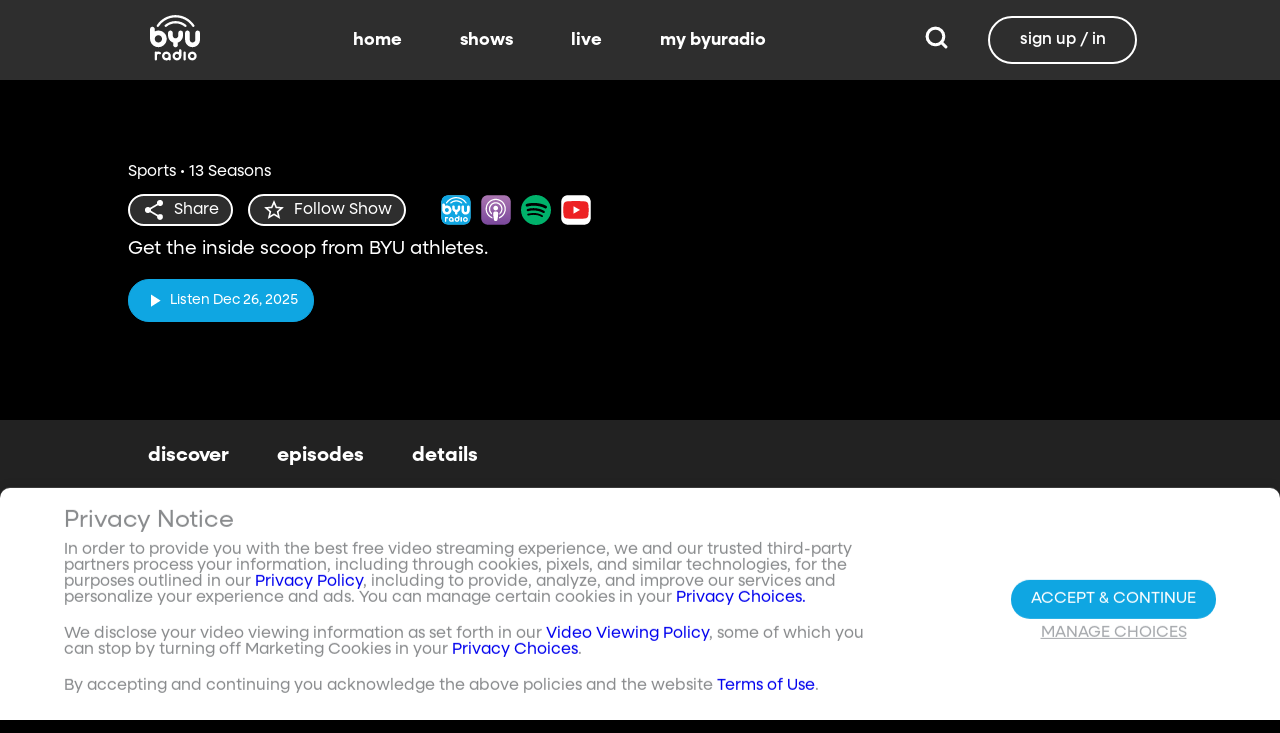

--- FILE ---
content_type: text/html;charset=utf-8
request_url: https://www.byuradio.org/behind-the-mic?layout=detail&type=content-list&primaryItemImage=content&title=The%20Mental%20Game&displayProperties=%5B%22airDate%22%5D&id=592eaebe-b289-4985-bb51-d1f18139c1c5&view-all=true&playlist=592eaebe-b289-4985-bb51-d1f18139c1c5%2Fepisodes%2F2022-2023-season/episodes/2020-2021-season
body_size: 103242
content:
<!DOCTYPE html><html><head><meta charset="utf-8">
<meta name="viewport" content="width=device-width, initial-scale=1, viewport-fit=cover, interactive-widget=resizes-visual">
<title>Behind the Mic - BYUradio</title>
<link rel="preconnect" href="https://images.byub.org">
<link rel="preconnect" href="https://assets.byub.org">
<link rel="preconnect" href="https://assets.adobedtm.com">
<link rel="preconnect" href="https://www.google-analytics.com">
<link rel="preconnect" href="https://connect.facebook.net">
<script src="https://analytics.byub.org/39415de6eaa9/be2de2e485c5/launch-3b514bac2350.min.js" type="text/javascript" async></script>
<style>@charset "UTF-8";:root{--dark:#222;--dark-secondary:#2e2e2e;--white:#fff;--red:#ff0e0e;--black:#0a0a0a}html{box-sizing:border-box}*,:after,:before{box-sizing:inherit}img,video{height:auto;max-width:100%}#__layout,#__nuxt,.page-container,body,html{min-height:100vh;overflow-x:hidden}.flex-grow-container{display:flex;flex-direction:column;flex-grow:1}body,button,input,optgroup,select,textarea{font-family:NeulisSans,BlinkMacSystemFont,-apple-system,Segoe UI,Roboto,Oxygen,Ubuntu,Cantarell,Fira Sans,Droid Sans,Helvetica Neue,Helvetica,Arial,sans-serif}.skeleton>.skeleton-item{background:linear-gradient(90deg,#666 25%,#66666680,#666 75%);background-size:400% 100%;width:100%}.skeleton>.skeleton-item.is-rounded{border-radius:4px}.skeleton>.skeleton-item:after{content:" "}.skeleton>.skeleton-item+.b-skeleton-item{margin-top:.5rem}.skeleton.is-animated>.skeleton-item{animation:skeleton-loading 1.5s infinite}@keyframes skeleton-loading{0%{background-position:100% 50%}to{background-position:0 50%}}html{background-color:#000;overflow-y:auto;scrollbar-color:#666 rgba(0,0,0,.3);scrollbar-width:thin}html::-webkit-scrollbar-track{background-color:#2e2e2e;border-radius:10px;box-shadow:inset 0 0 6px #0000004d}html::-webkit-scrollbar{background-color:#2e2e2e;width:12px}html::-webkit-scrollbar-thumb{background-color:#666;border-radius:10px;box-shadow:inset 0 0 6px #0000004d}html.disable-scroll,html.disable-scroll-modal,html.disable-scroll-player{height:100%;overflow-y:hidden}a{cursor:pointer;text-decoration:none}blockquote,body,dd,dl,dt,fieldset,figure,h1,h2,h3,h4,h5,h6,hr,html,iframe,legend,li,ol,p,pre,textarea,ul{margin:0;padding:0}svg.icon-10px{height:10px;width:10px}svg.icon-20px{height:20px;width:20px}svg.icon-24px{height:24px;width:24px}svg.icon-30px{height:30px;width:30px}svg.icon-36px{height:36px;width:36px}svg.icon-40px{height:40px;width:40px}svg.icon-50px{height:50px;width:50px}.clickable{cursor:pointer;-webkit-user-select:none;-moz-user-select:none;user-select:none}button{font-family:NeulisSans,BlinkMacSystemFont,-apple-system,Segoe UI,Roboto,Oxygen,Ubuntu,Cantarell,Fira Sans,Droid Sans,Helvetica Neue,Helvetica,Arial,sans-serif}.button{font-size:1rem;line-height:1.5}.button,.button .icon{align-items:center;display:inline-flex;justify-content:center}.button .icon{height:1.5em!important;width:1.5em!important}body{background-color:#222;font-size:16px;line-height:1;position:relative;scrollbar-color:#666 rgba(0,0,0,.3);scrollbar-width:thin}body::-webkit-scrollbar-track{background-color:#2e2e2e;border-radius:10px;box-shadow:inset 0 0 6px #0000004d}body::-webkit-scrollbar{background-color:#2e2e2e;width:12px}body::-webkit-scrollbar-thumb{background-color:#666;border-radius:10px;box-shadow:inset 0 0 6px #0000004d}body.has-navbar-fixed-top,html.has-navbar-fixed-top{padding-top:0}.page-container{color:#898b8d;display:flex;flex-direction:column;font-family:NeulisSans,BlinkMacSystemFont,-apple-system,Segoe UI,Roboto,Oxygen,Ubuntu,Cantarell,Fira Sans,Droid Sans,Helvetica Neue,Helvetica,Arial,sans-serif;padding-bottom:calc(3.4375rem + env(safe-area-inset-bottom));padding-top:3rem}@media screen and (((min-width:512px) and (max-width:1023px) and (orientation:portrait)) or ((min-height:512px) and (max-height:1023px) and (orientation:landscape))){.page-container{padding-top:4rem}}@media screen and (min-width:1024px){.page-container{padding:5rem 0 0}}.page-container.hide-nav-bar{padding-top:0!important}.fade-enter-active,.fade-leave-active{transition:opacity .5s}.fade-enter-from,.fade-leave-to,.fade-loading-enter-from,.fade-loading-leave-to{opacity:0}.fade-loading-enter-active,.fade-loading-leave-active{transition:opacity .3s}.app-main>.fade-leave-active{position:absolute}.b-tooltip .fade-enter-active{transition-delay:.5s}.header{color:#fff;font-weight:700}.account-page-content{margin-left:auto;margin-right:auto;max-width:34rem;padding:2.75rem .9375rem;width:100%}.page-background{align-items:center;background:linear-gradient(#171717cc,#171717cc),url(/images/background/background_clouds.jpg);background-repeat:no-repeat;background-size:cover;display:flex;flex-direction:column;justify-content:center;padding-top:6rem;width:100%}.page-background .account-form-success.account-page-content{background-color:#fff;min-height:180px}.page-background .account-form-alt.account-page-content{background-color:#fff;display:flex;flex-direction:column;justify-content:space-between;min-height:280px}.page-background .account-form-alt.account-page-content .b-checkbox .check{background:#fffa;border:1px solid hsla(0,0%,100%,.251);border-radius:9999px}.page-background .account-form.account-page-content{background-color:#fff;min-height:280px}.page-background .account-form.account-page-content .b-checkbox .check{background:#fffa;border:1px solid hsla(0,0%,100%,.251);border-radius:9999px}.card{border-radius:10px;width:270px}.confirm-btn{background-color:#11a7e2!important}.cancel-btn{background-color:#898b8d!important}.field .label{font-size:.9rem}.field .control.has-icons-right .icon.is-right{color:#898b8d!important;right:8px;top:5px}.field .input{height:50px}.field .input::-ms-reveal{display:none}.field .input::-moz-placeholder{color:#898b8d}.field .input::placeholder{color:#898b8d}.field .input:active,.field .input:focus{border-color:#3e3e3e;box-shadow:none}input:-webkit-autofill,input:-webkit-autofill:focus,input:-webkit-autofill:hover,select:-webkit-autofill,select:-webkit-autofill:focus,select:-webkit-autofill:hover,textarea:-webkit-autofill,textarea:-webkit-autofill:focus,textarea:-webkit-autofill:hover{border-color:#3e3e3e;-webkit-text-fill-color:#fff;-webkit-box-shadow:inset 0 0 0 1000px #222;-webkit-transition:background-color 5000s ease-in-out 0s;transition:background-color 5000s ease-in-out 0s}.tag:not(body){border-radius:1rem;color:#fff;font-size:12px;font-weight:700;height:1.25rem;letter-spacing:0;line-height:20px;padding-left:10px;padding-right:10px;text-transform:uppercase}@media screen and (((max-width:511px) and (orientation:portrait)) or ((max-height:511px) and (orientation:landscape))){.tag:not(body){font-size:10px}}.tag:not(body).tag-red{background-color:#e40000}.tag:not(body).tag-blue{background-color:#11a7e2!important}.tag:not(body).tag-clear{background-color:#0000004d}.load-more-button{border:1.5px solid #fff;border-radius:20px;box-sizing:border-box;color:#fff;cursor:pointer;font-size:12px;font-size:16px;font-weight:700;line-height:14px;margin:20px auto 0;padding:13px 21.5px;text-align:center;white-space:nowrap;width:200px}.select-field .control{height:100%}.select-field .control .select{height:100%;width:100%}.select-field .control .select select{border-radius:4px;color:#fff;font-size:.9rem;height:100%;padding-left:16px;width:100%}.select-field .control .select select:focus{border-color:#fff}.select-field .control .select:after{border-color:#898b8d!important}.page-content.static-page{padding-bottom:1rem;padding-top:1rem}.page-content.static-page h1.header{color:#fff;font-size:2.5rem;font-weight:700}.page-content.static-page h2.header{color:#fff;font-size:2rem;font-weight:700}.page-content.static-page p{margin:10px 0;text-align:start}.page-content.static-page a{color:#11a7e2!important;text-decoration:none;transition:.1s ease-in-out}.page-content.static-page li.header{box-sizing:border-box;font-size:2rem}.dropdown-item{font-weight:700}.pagination-link[disabled]{visibility:hidden}mark{background-color:#11a7e2;color:#fff}.carousel .carousel-indicator .indicator-item .indicator-style,.carousel .carousel-indicator .indicator-item.is-active .indicator-style{border:unset}@media screen and (max-width:1023px){.notices.is-bottom{bottom:55px;padding:0 2em 0 0}}@media screen and (max-width:511px){.notices.is-bottom{padding:0}}h1,h2,h3,h4,h5,h6{font-size:100%;font-weight:400}.container{flex-grow:1;margin:0 auto;max-width:100%;padding:0 15px;position:relative;width:auto}@media screen and (min-width:1408px){.container:not(.is-max-desktop):not(.is-max-widescreen){max-width:1344px}}@media screen and (min-width:1216px){.container:not(.is-max-desktop){max-width:1152px}}.is-flex{display:flex}.is-align-items-center{align-items:center!important}.is-justify-content-space-between{justify-content:space-between!important}.is-justify-content-flex-end{justify-content:flex-end!important}.image{display:block;position:relative}.image img{display:block;height:auto;width:100%}.image img.is-rounded{border-radius:9999px}.image.is-fullwidth{width:100%}@media screen and (((min-width:512px) and (max-width:1023px) and (orientation:portrait)) or ((min-height:512px) and (max-height:1023px) and (orientation:landscape))){.level{display:flex;justify-content:space-between}}.level-left{align-items:center;justify-content:flex-start}@media print,screen and (min-width:512px){.level-left{display:flex}}.level-right{align-items:center;justify-content:flex-end}@media print,screen and (min-width:512px){.level-right{display:flex}}.columns{margin-left:-15px;margin-right:-15px;margin-top:-15px}.columns.is-mobile{display:flex}.columns.is-multiline{flex-wrap:wrap}.columns.is-centered{justify-content:center}.columns:last-child{margin-bottom:-15px}.columns:not(:last-child){margin-bottom:calc(1.5rem - 15px)}@media print,screen and (min-width:512px){.columns:not(.is-desktop){display:flex}}@media screen and (min-width:1024px){.columns.is-desktop{display:flex}}@media screen and (max-width:511px){.is-hidden-mobile{display:none!important}}@media print,screen and (min-width:512px) and (max-width:1023px){.is-hidden-tablet{display:none!important}}@media print,screen and (max-width:1023px){.is-hidden-touch{display:none!important}}@media print,screen and (min-width:1024px){.is-hidden-desktop{display:none!important}}.image img.is-rounded{border:2px solid #eeeff0}@media screen and (((max-width:511px) and (orientation:portrait)) or ((max-height:511px) and (orientation:landscape))){.byub-modal .modal-content{max-width:100%!important}}@media screen and (min-width:1024px){.byub-modal .modal-content{max-width:unset!important;min-width:960px!important;width:50vw!important}}.byub-modal .modal-content{border-radius:10px;height:95%;scrollbar-color:#666 rgba(0,0,0,.3);scrollbar-width:thin}.byub-modal .modal-content::-webkit-scrollbar-track{background-color:#2e2e2e;border-radius:10px;box-shadow:inset 0 0 6px #0000004d}.byub-modal .modal-content::-webkit-scrollbar{background-color:#2e2e2e;width:12px}.byub-modal .modal-content::-webkit-scrollbar-thumb{background-color:#666;border-radius:10px;box-shadow:inset 0 0 6px #0000004d}.byub-modal .modal-content::-webkit-scrollbar{border-radius:10px}.byub-modal.is-full-screen{bottom:55px}.byub-modal.is-full-screen .modal-content{max-height:calc(100vh - 55px);top:unset}.byub-modal .modal__header .circular-button{background-color:#222!important}.byub-modal .modal-close.is-large{display:none}.byub-modal .modal__header{display:flex;padding:20px 20px 20px 2rem;z-index:1}.byub-modal .modal-container.hidden{display:none}.byub-modal .modal-container{background-color:#222;padding-bottom:.9375rem}.byub-modal .header-background{background-color:#000000d9;min-height:75px;padding:0;position:sticky;position:-webkit-sticky;top:0;width:100%;z-index:1}.column{display:block;flex-basis:0;flex-grow:1;flex-shrink:1;padding:15px}html.audio-only.player-open .byub-modal.is-full-screen{bottom:155px}html.audio-only.player-open .byub-modal.is-full-screen .modal-content{max-height:calc(100vh - 155px);top:unset}html.audio-only.player-open .byub-modal{bottom:100px}html.audio-only.player-open .byub-modal .modal-content{max-height:calc(100vh - 140px)}.notification{background-color:#f14668;border-radius:4px;color:#fff;margin-bottom:0;margin-top:8px;padding:1rem 2.5rem 1rem 1.5rem;position:relative}.notification.is-success{background-color:#23d160}.notification .media-content{overflow-x:unset;padding-top:9px}.notification:not(:last-child){margin-bottom:1.5rem}.notification>.delete{position:absolute;right:.5rem;top:.5rem}.delete{background-color:#0a0a0a33;border:none;border-radius:9999px;cursor:pointer;display:inline-block;flex-grow:0;flex-shrink:0;font-size:0;height:20px;max-height:20px;max-width:20px;min-height:20px;min-width:20px;outline:none;pointer-events:auto;position:relative;-webkit-user-select:none;-moz-user-select:none;user-select:none;vertical-align:top;width:20px}.delete:after,.delete:before{background-color:#fff;content:"";height:50%;left:50%;position:absolute;top:50%;transform:translate(-50%,-50%);transform-origin:center;width:2px}.delete:before{transform:translate(-50%,-50%) rotate(45deg)}.delete:after{transform:translate(-50%,-50%) rotate(-45deg)}</style>
<style>@font-face{font-display:swap;font-family:NeulisSans;font-style:normal;font-weight:300;src:url(https://assets.byub.org/fonts/NeulisSans/NeulisSans-Light.otf) format("opentype")}@font-face{font-display:swap;font-family:NeulisSans;font-style:normal;font-weight:400;src:url(https://assets.byub.org/fonts/NeulisSans/NeulisSans-Regular.otf) format("opentype")}@font-face{font-display:swap;font-family:NeulisSans;font-style:normal;font-weight:500;src:url(https://assets.byub.org/fonts/NeulisSans/NeulisSans-Medium.otf) format("opentype")}@font-face{font-display:swap;font-family:NeulisSans;font-style:normal;font-weight:700;src:url(https://assets.byub.org/fonts/NeulisSans/NeulisSans-Bold.otf) format("opentype")}@font-face{font-display:swap;font-family:NeulisSans;font-style:italic;font-weight:300;src:url(https://assets.byub.org/fonts/NeulisSans/NeulisSans-LightItalic.otf) format("opentype")}@font-face{font-display:swap;font-family:NeulisSans;font-style:italic;font-weight:400;src:url(https://assets.byub.org/fonts/NeulisSans/NeulisSans-Italic.otf) format("opentype")}@font-face{font-display:swap;font-family:NeulisSans;font-style:italic;font-weight:500;src:url(https://assets.byub.org/fonts/NeulisSans/NeulisSans-MediumItalic.otf) format("opentype")}@font-face{font-display:swap;font-family:NeulisSans;font-style:italic;font-weight:700;src:url(https://assets.byub.org/fonts/NeulisSans/NeulisSans-BoldItalic.otf) format("opentype")}@font-face{font-display:swap;font-family:NeulisSans Black;font-style:normal;src:url(https://assets.byub.org/fonts/NeulisSans/NeulisSans-Black.otf) format("opentype")}</style>
<style>@font-face{font-display:swap;font-family:Playfair Display SC;font-style:normal;font-weight:400;src:url(https://assets.byub.org/fonts/Playfair_Display_SC/PlayfairDisplaySC-Regular.ttf) format("truetype")}@font-face{font-display:swap;font-family:Courier Prime;font-style:normal;font-weight:400;src:url(https://assets.byub.org/fonts/Courier_Prime/CourierPrime-Regular.ttf) format("truetype")}@font-face{font-display:swap;font-family:Dancing Script;font-style:normal;font-weight:400;src:url(https://assets.byub.org/fonts/Dancing_Script/static/DancingScript-Regular.ttf) format("truetype")}@font-face{font-display:swap;font-family:Indie Flower;font-style:normal;font-weight:400;src:url(https://assets.byub.org/fonts/Indie_Flower/IndieFlower-Regular.ttf) format("truetype")}@font-face{font-display:swap;font-family:PT Sans Caption;font-style:normal;font-weight:400;src:url(https://assets.byub.org/fonts/PT_Sans_Caption/PTSansCaption-Regular.ttf) format("truetype")}@font-face{font-display:swap;font-family:"PT Serif Caption";font-style:normal;font-weight:400;src:url(https://assets.byub.org/fonts/PT_Serif_Caption/PTSerifCaption-Regular.ttf) format("truetype")}@font-face{font-display:swap;font-family:Roboto Mono;font-style:normal;font-weight:300;src:url(https://assets.byub.org/fonts/Roboto_Mono/RobotoMono-Regular.ttf) format("truetype")}</style>
<style>.top-left[data-v-06365179]{left:0}.top-left[data-v-06365179],.top-right[data-v-06365179]{margin:2.5%;position:absolute;top:0}.top-right[data-v-06365179]{right:0}.relative[data-v-06365179]{position:relative}.label-group[data-v-06365179]{display:flex;font-weight:700;justify-content:space-between;text-shadow:none}.label[data-v-06365179]{border-radius:100rem;color:#fff;font-size:.65rem;line-height:normal;margin-right:.5rem;padding:.25rem .65rem;text-transform:uppercase;text-wrap:nowrap}</style>
<style>[data-v-a0ccf1cc]:root{--dark:#222;--dark-secondary:#2e2e2e;--white:#fff;--red:#ff0e0e;--black:#0a0a0a}.image-renderer[data-v-a0ccf1cc],.image-renderer picture[data-v-a0ccf1cc]{height:100%;width:100%}.image[data-v-a0ccf1cc]{aspect-ratio:auto;display:block;height:auto;max-height:100%;max-width:100%;width:100%}.clickable[data-v-a0ccf1cc]{transition:all .3s ease}.clickable[data-v-a0ccf1cc]:hover{transform:scale(1.05)}.loading-wave[data-v-a0ccf1cc]{animation:loading-wave-base-a0ccf1cc 3s ease-in-out infinite;background:linear-gradient(90deg,#2a2a2a,#323232 25%,#383838,#323232 75%,#2a2a2a);background-size:200% 100%;border-radius:8px;z-index:1}.loading-wave[data-v-a0ccf1cc],.loading-wave .image-loading-wave[data-v-a0ccf1cc]{height:100%;overflow:hidden;position:relative;width:100%}.loading-wave .image-loading-wave[data-v-a0ccf1cc]{background:inherit}@keyframes loading-wave-base-a0ccf1cc{0%,to{background-position:200% 0}50%{background-position:-200% 0}}@keyframes loading-wave-shimmer-a0ccf1cc{0%{left:-150%;opacity:0}15%{opacity:1}85%{opacity:1}to{left:100%;opacity:0}}@keyframes loading-wave-secondary-a0ccf1cc{0%{left:-200%;opacity:0}20%{opacity:.6}80%{opacity:.6}to{left:120%;opacity:0}}picture.is-loading[data-v-a0ccf1cc]{opacity:0;pointer-events:none;position:absolute}picture[data-v-a0ccf1cc]:not(.is-loading){opacity:1;transition:opacity .3s ease-in-out}.channel-image .image[data-v-a0ccf1cc]{width:auto}</style>
<style>:root{--dark:#222;--dark-secondary:#2e2e2e;--white:#fff;--red:#ff0e0e;--black:#0a0a0a}.loader,.loader:after{border-radius:50%;height:20px;width:20px}.loader{align-self:center;animation:load8 1.1s linear infinite;border-bottom:.5em solid hsla(0,2%,63%,.2);border-right:.5em solid hsla(0,2%,63%,.2);border-top:.5em solid hsla(0,2%,63%,.2);margin-right:10px;position:relative;transform:translateZ(0)}@keyframes load8{0%{transform:rotate(0)}to{transform:rotate(1turn)}}</style>
<style>[data-v-ee009bfc]:root{--dark:#222;--dark-secondary:#2e2e2e;--white:#fff;--red:#ff0e0e;--black:#0a0a0a}.b-tooltip.is-top .tooltip-content[data-v-ee009bfc]{left:40%}.button.circular-button[data-v-ee009bfc]{border:none;border-radius:9999px;box-shadow:0 5px 10px 5px #00000026;cursor:pointer;margin:0 10px 0 0;outline:none;padding:0;transition:scale .5s,opacity 1s}.button.circular-button[data-v-ee009bfc]:hover{scale:1.18}.button.circular-button .alignContent .icon[data-v-ee009bfc],.button.circular-button .alignContent .loader.spinner[data-v-ee009bfc]{height:100%;margin:auto;padding:.2em}.button.circular-button .alignContent .icon[data-v-ee009bfc] :before,.button.circular-button .alignContent .loader.spinner[data-v-ee009bfc] :before{font-size:unset}.button.circular-button .alignContent span[data-v-ee009bfc]{align-items:center;display:flex;justify-content:center}.button.circular-button .spinner[data-v-ee009bfc]{height:50%;margin-left:10px;width:50%}.button.circular-button .spinner[data-v-ee009bfc] :before{font-size:unset}.button.circular-button.show-text[data-v-ee009bfc]{height:40px}.button.circular-button.show-text .alignContent[data-v-ee009bfc]{align-items:center;display:flex;justify-content:center;margin-left:1px;margin-right:9px}.button.circular-button.show-text .alignContent .textButton[data-v-ee009bfc]{margin-top:1px}.button.circular-button.show-text .alignContent .icon[data-v-ee009bfc]{height:100%}@media screen and (max-width:1023px){.button.circular-button.show-text[data-v-ee009bfc]{aspect-ratio:1/1;border-radius:50%}.button.circular-button.show-text .alignContent[data-v-ee009bfc]{margin:0}.button.circular-button.show-text .alignContent .textButton[data-v-ee009bfc]{display:none}.button.circular-button.show-text .alignContent .icon[data-v-ee009bfc]{height:100%;margin:0}}.tooltiptext[data-v-ee009bfc]{background-color:#000;border-radius:6px;color:#fff;display:block;opacity:0;padding:5px;position:absolute;text-align:center;transition:opacity .1s;width:auto}button:hover .tooltiptext[data-v-ee009bfc]{opacity:1;transition:opacity .3s linear .3s}.tooltiptext[data-v-ee009bfc]{white-space:nowrap}.tooltiptext.is-top[data-v-ee009bfc]{bottom:120%}.tooltiptext.is-top[data-v-ee009bfc]:before{border:5px solid transparent;border-top-color:#000;content:"";left:calc(50% - 5px);position:absolute;top:100%}.tooltiptext.is-left[data-v-ee009bfc]{right:120%}.tooltiptext.is-left[data-v-ee009bfc]:before{border:5px solid transparent;border-left-color:#000;content:"";left:100%;position:absolute;top:calc(50% - 5px)}.tooltiptext.is-right[data-v-ee009bfc]{left:120%}.tooltiptext.is-right[data-v-ee009bfc]:before{border:5px solid transparent;border-right-color:#000;content:"";position:absolute;right:100%;top:calc(50% - 5px)}</style>
<style>[data-v-e2dc434c]:root{--dark:#222;--dark-secondary:#2e2e2e;--white:#fff;--red:#ff0e0e;--black:#0a0a0a}.circle[data-v-e2dc434c]{padding:5px!important}.button-renderer[data-v-e2dc434c]{background:none;display:inline-flex;flex-direction:column;height:100%;justify-content:center;position:relative}.button-renderer .parent-button-container[data-v-e2dc434c]{opacity:1}.button-renderer .parent-button-container.hide-when-children[data-v-e2dc434c]{opacity:0;pointer-events:none;transition:opacity .2s ease-in-out}.button-renderer .parent-button-container .button[data-v-e2dc434c]{border-style:solid;height:100%;padding:2px 12px;position:relative;transition:all .2s ease-in-out}.button-renderer .parent-button-container .button.show-playhead[data-v-e2dc434c]{overflow:hidden}.button-renderer .parent-button-container .button.show-playhead[data-v-e2dc434c]:before{background:#32323280;bottom:0;content:"";height:5px;left:0;pointer-events:none;position:absolute;width:100%}.button-renderer .parent-button-container .button.show-playhead[data-v-e2dc434c]:after{background:#fff;bottom:0;content:"";height:4px;left:0;pointer-events:none;position:absolute;width:calc(var(--playhead-percentage, 0)*1%)}.button-renderer .parent-button-container .button[data-v-e2dc434c]:hover{transform:scale(1.15)}@media screen and (((max-width:511px) and (orientation:portrait)) or ((max-height:511px) and (orientation:landscape))){.button-renderer .parent-button-container .button[data-v-e2dc434c]:hover{transform:none}}.button-renderer .parent-button-container .button.rounded[data-v-e2dc434c]{border-radius:99999px}.button-renderer .parent-button-container .button.extra-padding[data-v-e2dc434c]{padding:10px 15px}.button-renderer .parent-button-container .button.thin-border[data-v-e2dc434c]{border-width:1px}.button-renderer .parent-button-container .button .tooltip[data-v-e2dc434c]{background-color:#000;border-radius:6px;opacity:0;padding:5px;pointer-events:none;position:absolute;transform:translateY(-100%);transition:opacity .1s;width:auto}.button-renderer .parent-button-container .button[data-v-e2dc434c]:hover{cursor:pointer}.button-renderer .parent-button-container .button:hover .tooltip[data-v-e2dc434c]{bottom:25%;opacity:1;transition:opacity .3s linear .3s}.button-renderer .parent-button-container .button:hover .tooltip[data-v-e2dc434c]:before{border:5px solid transparent;border-top-color:#000;content:"";left:calc(50% - 5px);position:absolute;top:100%}.button-renderer .child-enter-active[data-v-e2dc434c],.button-renderer .child-enter-active .child-button[data-v-e2dc434c]{transition:all .4s}.button-renderer .child-leave-active[data-v-e2dc434c],.button-renderer .child-leave-active .child-button[data-v-e2dc434c]{transition:opacity .15s}.button-renderer .child-enter-from[data-v-e2dc434c],.button-renderer .child-leave-to[data-v-e2dc434c]{gap:0;opacity:0;transform:translateY(calc(50% - 22px))}.button-renderer .child-enter-from .child-button[data-v-e2dc434c],.button-renderer .child-leave-to .child-button[data-v-e2dc434c]{transform:scaleY(0)}.button-renderer .child-enter-to[data-v-e2dc434c],.button-renderer .child-leave-from[data-v-e2dc434c]{opacity:1}.button-renderer .child-enter-to .child-button[data-v-e2dc434c],.button-renderer .child-leave-from .child-button[data-v-e2dc434c]{transform:scaleY(1)}.button-renderer .children-button-container[data-v-e2dc434c]{align-items:center;background:none;display:flex;flex-direction:column;gap:7px;padding-bottom:5px;position:absolute;right:-5px}.button-renderer .children-button-container .child-button[data-v-e2dc434c]{border-radius:99999px;position:relative;z-index:10}.button-renderer .children-button-container .child-button .child-tooltip[data-v-e2dc434c]{background-color:#000;border-radius:6px;margin-bottom:10px;opacity:0;padding:5px;pointer-events:none;position:absolute;transform:translateY(-100%);transition:opacity .1s;width:auto}.button-renderer .children-button-container .child-button[data-v-e2dc434c]:hover{cursor:pointer}.button-renderer .children-button-container .child-button:hover .child-tooltip[data-v-e2dc434c]{opacity:1;transition:opacity .3s linear .3s}.button-renderer .children-button-container .child-button:hover .child-tooltip[data-v-e2dc434c]:before{border:5px solid transparent;border-top-color:#000;content:"";left:calc(50% - 5px);position:absolute;top:100%}</style>
<style>[data-v-e35128f7]:root{--dark:#222;--dark-secondary:#2e2e2e;--white:#fff;--red:#ff0e0e;--black:#0a0a0a}.image-card-container[data-v-e35128f7]{--badge-size:60px;--image-corner-offset:15px;--favorite-badge-size:36px;--button-scale:1;--title-font-size:1.25rem;--subtitle-font-size:.875rem;--details-font-size:.875rem;--description-font-size:.875rem}@media screen and (((max-width:511px) and (orientation:portrait)) or ((max-height:511px) and (orientation:landscape))){.image-card-container[data-v-e35128f7]{--badge-size:45px;--image-corner-offset:5px;--favorite-badge-size:30px;--button-scale:.75;--title-font-size:1rem;--subtitle-font-size:.8rem;--details-font-size:.625rem;--description-font-size:.75rem}}@media screen and (((min-width:512px) and (max-width:1023px) and (orientation:portrait)) or ((min-height:512px) and (max-height:1023px) and (orientation:landscape))){.image-card-container[data-v-e35128f7]{--badge-size:50px;--image-corner-offset:10px;--favorite-badge-size:36px;--button-scale:.875;--title-font-size:1.25rem;--subtitle-font-size:1rem;--details-font-size:.75rem;--description-font-size:.875rem}}.image-card-container[data-v-e35128f7]{aspect-ratio:var(--aspect-ratio);display:flex;flex:none;flex-direction:column;position:relative;width:100%}@media screen and (((max-width:1023px) and (orientation:portrait))){.image-card-container[data-v-e35128f7]{aspect-ratio:var(--portrait-aspect-ratio)}}.image-card-container .content-image[data-v-e35128f7]{border-radius:10px;display:block;height:100%;overflow:hidden;position:relative;width:100%}.image-card-container .content-image.show-playhead[data-v-e35128f7]:before{background:#32323280;bottom:0;content:"";height:5px;left:0;pointer-events:none;position:absolute;width:100%}.image-card-container .content-image.show-playhead[data-v-e35128f7]:after{background:#fff;bottom:0;content:"";height:4px;left:0;pointer-events:none;position:absolute;width:calc(var(--playhead-percentage, 0)*1%)}.image-card-container .label-group-primary[data-v-e35128f7]{height:1.25rem;left:var(--image-corner-offset);position:absolute;top:var(--image-corner-offset)}.image-card-container .favorite-badge[data-v-e35128f7]{align-items:center;background-color:#323232cc;border-radius:50%;color:#fff;display:flex;height:var(--favorite-badge-size);justify-content:center;padding:6px;position:absolute;right:var(--image-corner-offset);top:var(--image-corner-offset);transform:scale(var(--button-scale,1));width:var(--favorite-badge-size)}.image-card-container .badge[data-v-e35128f7]{bottom:var(--image-corner-offset);height:var(--badge-size);left:var(--image-corner-offset);position:absolute;width:var(--badge-size)}.image-card-container .button-group-primary[data-v-e35128f7]{bottom:var(--image-corner-offset);position:absolute;right:var(--image-corner-offset)}.image-card-container .button-group-primary .button-primary[data-v-e35128f7]{transform:scale(var(--button-scale,1))}.image-card-container .button-group-primary.centered[data-v-e35128f7]{bottom:50%;right:50%;transform:translate(50%,50%)}.image-card-container .button-group-primary.centered .button-primary[data-v-e35128f7]{transform:scale(calc(var(--button-scale, 1)*2))}.skeleton-image[data-v-e35128f7]{height:100%;width:100%}.skeleton-line[data-v-e35128f7]{margin-bottom:.125rem;margin-top:.75rem}</style>
<style>[data-v-efa7d590]:root{--dark:#222;--dark-secondary:#2e2e2e;--white:#fff;--red:#ff0e0e;--black:#0a0a0a}.detail-card-container[data-v-efa7d590]{--image-width:270px;--badge-size:60px;--image-corner-offset:15px;--favorite-badge-size:36px;--button-scale:1;--title-font-size:1.25rem;--subtitle-font-size:.875rem;--details-font-size:.875rem;--description-font-size:.875rem;--line-margin:4px}.detail-card-container.square-image[data-v-efa7d590]{--image-width:170px}@media screen and (max-width:1023px){.detail-card-container.square-image[data-v-efa7d590]{--image-width:130px}}@media screen and (((max-width:511px) and (orientation:portrait)) or ((max-height:511px) and (orientation:landscape))){.detail-card-container[data-v-efa7d590]{--image-width:130px;--badge-size:45px;--image-corner-offset:5px;--favorite-badge-size:30px;--button-scale:.75;--title-font-size:1rem;--subtitle-font-size:.8rem;--details-font-size:.625rem;--description-font-size:.75rem}}@media screen and (((min-width:512px) and (max-width:1023px) and (orientation:portrait)) or ((min-height:512px) and (max-height:1023px) and (orientation:landscape))){.detail-card-container[data-v-efa7d590]{--image-width:270px;--badge-size:50px;--image-corner-offset:10px;--favorite-badge-size:36px;--button-scale:.875;--title-font-size:1.25rem;--subtitle-font-size:1rem;--details-font-size:.75rem;--description-font-size:.875rem}}.detail-card-container[data-v-efa7d590]{display:flex;flex:none;flex-direction:column;overflow:hidden;position:relative;width:100%}.detail-card-container .main-container[data-v-efa7d590]{align-items:center;display:flex;width:100%}.detail-card-container .image-container[data-v-efa7d590]{align-content:center;min-width:var(--image-width);position:relative;width:var(--image-width)}.detail-card-container .info-container[data-v-efa7d590]{display:flex;flex-direction:column;justify-content:center;margin-left:.75rem;max-height:calc(var(--image-width)*.5625);width:100%}@media screen and (max-width:1023px){.detail-card-container .info-container[data-v-efa7d590]{justify-content:start}}.detail-card-container .info-container .label-group-secondary[data-v-efa7d590]{height:1.25rem;margin-bottom:.3125rem}.detail-card-container .info-container .title[data-v-efa7d590]{font-size:var(--title-font-size);font-weight:700;line-height:calc(var(--title-font-size)*1.2)}.detail-card-container .info-container .subtitle[data-v-efa7d590]{align-content:center;display:flex;flex-wrap:wrap;font-size:var(--subtitle-font-size);line-height:calc(var(--title-font-size)*1.2)}.detail-card-container .info-container .details[data-v-efa7d590]{font-size:var(--details-font-size);line-height:calc(var(--details-font-size)*1.5);text-wrap:nowrap}.detail-card-container .info-container .description[data-v-efa7d590]{font-size:var(--description-font-size);line-height:calc(var(--title-font-size)*.8);margin-bottom:.3125rem;margin-top:calc(var(--line-margin)*3)}.detail-card-container .description-container[data-v-efa7d590]{width:100%}.detail-card-container .description-container .description[data-v-efa7d590]{font-size:var(--description-font-size);line-height:1rem;margin:.75rem}.portrait[data-v-efa7d590]{display:none}@media screen and (((max-width:511px) and (orientation:portrait)) or ((max-height:511px) and (orientation:landscape))){.portrait[data-v-efa7d590]{display:block!important}.standard[data-v-efa7d590]{display:none!important}}@media screen and (((max-width:1023px) and (orientation:portrait))){.portrait[data-v-efa7d590]{display:block}.standard[data-v-efa7d590]{display:none!important}}.skeleton-image[data-v-efa7d590]{aspect-ratio:16/9;width:100%}.skeleton-line[data-v-efa7d590]{margin-bottom:.125rem;margin-top:.75rem}</style>
<style>:root{--dark:#222;--dark-secondary:#2e2e2e;--white:#fff;--red:#ff0e0e;--black:#0a0a0a}.simple-player{height:100%}.simple-video-container{background-color:#000;display:flex;height:100%;width:100%}.simple-video-container .video-player{display:block;height:100%;-o-object-fit:cover;object-fit:contain;-o-object-position:center right;object-position:center right;position:absolute;right:0;top:0;width:100%}.container-modal .simple-player #simple-video-element{min-height:unset}</style>
<style>[data-v-4e450e23]:root{--dark:#222;--dark-secondary:#2e2e2e;--white:#fff;--red:#ff0e0e;--black:#0a0a0a}.hero-renderer[data-v-4e450e23]{--hero-height: calc(100vh - 275px) ;--hero-min-height:420px;--hero-image-aspect-ratio:16/9;--body-justify:center;--body-max-width:45vw;--body-bottom-padding:30px;--logo-image-max-width:250px;--button-right-margin:15px;--button-side-padding:25px;--base-font-size:18px;--base-button-height:40px;--navbar-height:5rem;--overlay-gradient:linear-gradient(180deg,#000,transparent 20%),linear-gradient(90deg,#000,transparent 60%)}.hero-renderer.schedule[data-v-4e450e23]{--hero-height: calc(100vh - 141px) }@media screen and (((max-width:1023px) and (orientation:portrait))){.hero-renderer.schedule[data-v-4e450e23]{--hero-image-aspect-ratio:16/9;--hero-min-height:unset}.hero-renderer.schedule .hero .hero-overlay[data-v-4e450e23]{min-height:unset}}@media screen and (((max-width:1023px) and (orientation:portrait))) and (((max-width:511px) and (orientation:portrait)) or ((max-height:511px) and (orientation:landscape))){.hero-renderer.schedule .hero .hero-body .title[data-v-4e450e23]{margin-bottom:0!important}.hero-renderer.schedule .hero .hero-body[data-v-4e450e23] .button{font-size:10px!important}}@media screen and (max-width:1023px){.hero-renderer[data-v-4e450e23]{--body-max-width:initial}}@media screen and (((max-width:1023px) and (orientation:portrait))){.hero-renderer[data-v-4e450e23]{--hero-height:unset;--hero-image-aspect-ratio:3/4;--body-justify:flex-end;--logo-image-max-width:150px;--button-right-margin:10px;--button-side-padding:10px;--base-font-size:16px;--overlay-gradient:linear-gradient(180deg,#000,transparent 10%),linear-gradient(0deg,#000,#00000097 35%,transparent 50%);--navbar-height:3rem}}@media screen and (((max-width:1023px) and (orientation:portrait))) and (((min-width:512px) and (max-width:1023px) and (orientation:portrait)) or ((min-height:512px) and (max-height:1023px) and (orientation:landscape))){.hero-renderer[data-v-4e450e23]{--hero-height:75vh;--navbar-height:4rem;--logo-image-max-width:200px;--base-font-size:18px}}@media screen and (((max-width:1023px) and (orientation:landscape))){.hero-renderer[data-v-4e450e23]{--logo-image-max-width:180px}}.schedule[data-v-4e450e23]{--hero-image-aspect-ratio:16/9;--hero-min-height:250px}.hero-renderer[data-v-4e450e23]{background-color:#000;position:relative;width:100%}@media screen and (min-width:1024px){.hero-renderer.schedule[data-v-4e450e23]{--body-justify:flex-end;--body-bottom-padding:100px}}.hero-renderer .hero[data-v-4e450e23]{display:flex;flex-direction:column;height:100%}.hero-renderer .hero .preview-video[data-v-4e450e23]{aspect-ratio:16/9;height:100%;-o-object-fit:cover;object-fit:cover;-o-object-position:center;object-position:center;opacity:0;position:absolute;right:0;top:0;transition:all 1s ease-in-out;width:100%}.hero-renderer .hero .preview-video.live-player[data-v-4e450e23]{opacity:1}.hero-renderer .hero .preview-mute-button[data-v-4e450e23]{bottom:10%;position:absolute;right:20px;z-index:1}@media screen and (((max-width:1023px) and (orientation:portrait))){.hero-renderer .hero .preview-mute-button[data-v-4e450e23]{bottom:1%;right:10px}}.hero-renderer .hero .hero-image[data-v-4e450e23]{align-self:flex-end;aspect-ratio:var(--hero-image-aspect-ratio);height:100%;max-height:var(--hero-height);min-height:var(--hero-min-height);overflow:hidden;position:static}.hero-renderer .hero[data-v-4e450e23] .hero-image{height:100%;-o-object-fit:contain;object-fit:contain;-o-object-position:right;object-position:right;top:var(--image-top-offset,0)}@media screen and (max-width:1023px){.hero-renderer .hero[data-v-4e450e23] .hero-image{-o-object-fit:cover;object-fit:cover}}@media screen and (((max-width:1023px) and (orientation:portrait))){.hero-renderer .hero[data-v-4e450e23] .hero-image{height:auto;-o-object-fit:cover;object-fit:cover;width:100%}}.hero-renderer .hero .hero-body[data-v-4e450e23]{align-items:flex-start;bottom:0;display:flex;flex-direction:column;font-weight:400;height:calc(100% - var(--navbar-height));justify-content:var(--body-justify);margin:auto 0;padding-bottom:var(--body-bottom-padding);position:absolute;text-shadow:2px 2px 4px #000;width:100%}@media screen and (((max-width:511px) and (orientation:portrait)) or ((max-height:511px) and (orientation:landscape))){.hero-renderer .hero .hero-body[data-v-4e450e23]{padding-left:10px;padding-right:10px}}@media screen and (((min-width:512px) and (max-width:1023px) and (orientation:portrait)) or ((min-height:512px) and (max-height:1023px) and (orientation:landscape))){.hero-renderer .hero .hero-body[data-v-4e450e23]{padding-left:15px;padding-right:15px}}@media screen and (min-width:1024px){.hero-renderer .hero .hero-body[data-v-4e450e23]{padding-left:10vw;padding-right:10vw}}.hero-renderer .hero .hero-body .logo-image[data-v-4e450e23]{aspect-ratio:2/1;height:unset;left:0;margin-bottom:14px;max-width:var(--logo-image-max-width);position:relative}@media screen and (((max-width:1023px) and (orientation:portrait))){.hero-renderer .hero .hero-body .logo-image[data-v-4e450e23]{filter:drop-shadow(2px 2px 4px rgb(0,0,0))}}.hero-renderer .hero .hero-body .logo-image-alt[data-v-4e450e23]{align-items:flex-end;color:#fff;display:flex;display:-webkit-box;font-size:46px;letter-spacing:-2px;line-height:52px;margin-bottom:14px;-webkit-line-clamp:1;line-clamp:1;-webkit-box-orient:vertical;overflow:hidden}@media screen and (((max-width:511px) and (orientation:portrait)) or ((max-height:511px) and (orientation:landscape))){.hero-renderer .hero .hero-body .logo-image-alt[data-v-4e450e23]{line-clamp:1;-webkit-line-clamp:1}}@media screen and (((max-width:1023px) and (orientation:portrait))){.hero-renderer .hero .hero-body .logo-image-alt[data-v-4e450e23]{text-shadow:0 0 12px rgba(0,0,0,.6)}}@media screen and (((max-width:511px) and (orientation:portrait)) or ((max-height:511px) and (orientation:landscape))){.hero-renderer .hero .hero-body .logo-image-alt[data-v-4e450e23]{font-size:28px;line-height:32px}}.hero-renderer .hero .hero-body .hero-text[data-v-4e450e23]{max-width:var(--body-max-width)}.hero-renderer .hero .hero-body .hero-text .info-upper[data-v-4e450e23]{display:flex;flex-wrap:wrap;padding-bottom:.625rem;row-gap:.8rem}@media screen and (((max-width:511px) and (orientation:portrait)) or ((max-height:511px) and (orientation:landscape))){.hero-renderer .hero .hero-body .hero-text .info-upper[data-v-4e450e23]{padding-bottom:.2rem}}.hero-renderer .hero .hero-body .hero-text .info-upper .spotlight-image[data-v-4e450e23]{display:flex;margin-right:.91rem;max-height:auto;max-width:11.25rem}.hero-renderer .hero .hero-body .hero-text .info-upper[data-v-4e450e23] div.spotlight-image{min-width:40px;width:auto}.hero-renderer .hero .hero-body .hero-text .info-upper[data-v-4e450e23] div.spotlight-image .picture{width:auto}.hero-renderer .hero .hero-body .hero-text .info-upper[data-v-4e450e23] img.spotlight-image{height:18.45px;width:-moz-fit-content;width:fit-content}@media screen and (((max-width:1023px) and (orientation:portrait))){.hero-renderer .hero .hero-body .hero-text .info-upper .primary-info[data-v-4e450e23]{font-size:calc(var(--base-font-size)*.9);line-height:1.2}}.hero-renderer .hero .hero-body .hero-text .secondary-info[data-v-4e450e23]{margin-bottom:10px}.hero-renderer .hero .hero-body .hero-text .title[data-v-4e450e23]{font-size:calc(var(--base-font-size)*1.4);line-height:32px;margin-bottom:15px}.hero-renderer .hero .hero-body .hero-text .description[data-v-4e450e23]{font-size:calc(var(--base-font-size)*.9 + .2vw);letter-spacing:0;line-height:calc(20px + .2vw);margin-bottom:20px;padding:0}.hero-renderer .hero .hero-body .hero-text .podcasts-container[data-v-4e450e23]{align-items:center;display:flex;margin-left:20px}.hero-renderer .hero .hero-body .hero-text .podcasts-container .podcast-image[data-v-4e450e23]{height:30px;margin-right:10px;width:30px}.hero-renderer .hero .hero-body .button-group-container[data-v-4e450e23]{display:flex}.hero-renderer .hero .hero-body .button-group-container .buttons[data-v-4e450e23]{position:inherit;z-index:3}.hero-renderer .hero .hero-body .button-group-container[data-v-4e450e23] .button{z-index:3}.hero-renderer .hero .hero-body .button-group-container.primary[data-v-4e450e23] .button{font-weight:400}.hero-renderer .hero .hero-body .button-group-container.primary .button[data-v-4e450e23]{height:var(--base-button-height);margin-left:0;margin-right:var(--button-right-margin)}.hero-renderer .hero .hero-body .button-group-container.primary .button[data-v-4e450e23] .button{font-size:14px}.hero-renderer .hero .hero-body .button-group-container.primary[data-v-4e450e23] .with-margin{margin-right:5px}.hero-renderer .hero .hero-body .button-group-container.primary[data-v-4e450e23] .with-margin svg{margin-right:0}.hero-renderer .hero .hero-body .button-group-container.secondary[data-v-4e450e23]{margin-bottom:12px;margin-top:4px}.hero-renderer .hero .hero-body .button-group-container.secondary[data-v-4e450e23] .button{margin-right:var(--button-right-margin)}.hero-renderer .hero .hero-body .button-group-container.secondary[data-v-4e450e23] .circle{padding:8px!important}.hero-renderer .hero .hero-overlay[data-v-4e450e23]{aspect-ratio:var(--hero-image-aspect-ratio);background:var(--overlay-gradient);border-left:1px solid #000;box-sizing:content-box;height:100%;left:auto;min-height:420px;position:absolute;right:0;top:0}@-moz-document url-prefix(){.hero-renderer .hero .hero-overlay[data-v-4e450e23]{border-style:none}}@media screen and (max-width:1023px){.hero-renderer .hero .hero-overlay[data-v-4e450e23]{width:100%}}#hero-bottom-observer[data-v-4e450e23]{bottom:calc(5rem + 10px);position:absolute}.hero-overlay-text-container[data-v-4e450e23]{bottom:20px;position:absolute;right:10vw}@media screen and (max-width:1023px){.hero-overlay-text-container[data-v-4e450e23]{bottom:10px;right:15px}}@media screen and (((max-width:511px) and (orientation:portrait)) or ((max-height:511px) and (orientation:landscape))){.hero-overlay-text-container[data-v-4e450e23]{right:10px}}</style>
<style>:root{--dark:#222;--dark-secondary:#2e2e2e;--white:#fff;--red:#ff0e0e;--black:#0a0a0a}.hero-carousel{background-color:#000;margin-bottom:30px;position:relative}@media screen and (((max-width:1023px) and (orientation:portrait))){.hero-carousel{aspect-ratio:3/4;width:100%}}@media screen and (((max-width:1023px) and (orientation:portrait))) and (((min-width:512px) and (max-width:1023px) and (orientation:portrait)) or ((min-height:512px) and (max-height:1023px) and (orientation:landscape))){.hero-carousel{aspect-ratio:unset;height:77vh}}.hero-carousel .carousel-indicator{bottom:0;display:flex;padding:0 25px 15px;position:absolute;z-index:2}@media screen and (min-width:1024px){.hero-carousel .carousel-indicator{padding:0 calc(10vw + 15px) 15px}}.hero-carousel .carousel-indicator .indicator-item{background-color:#464646;border-radius:50%;cursor:pointer;height:10px;margin:0 5px;transition:background-color .5s;width:10px}.hero-carousel .carousel-indicator .indicator-item.is-active{background-color:#0fa6e2}@media screen and (((min-width:512px) and (max-width:1023px) and (orientation:portrait)) or ((min-height:512px) and (max-height:1023px) and (orientation:landscape))){.hero-carousel{margin-top:-4rem}}@media screen and (min-width:1024px){.hero-carousel{margin-top:-5rem}}.hero-carousel .carousel-skeleton-item{animation:pulse 2s infinite;aspect-ratio:16/9;background:transparent;max-height:calc(100vh - 275px);min-height:420px}@keyframes pulse{0%{background-color:#000}50%{background-color:#404040}to{background-color:#000}}@media screen and (((max-width:1023px) and (orientation:portrait))){.hero-carousel .carousel-skeleton-item{height:90%;margin-bottom:10%;max-height:unset}}.hero-carousel .listen-carousel{background-color:#000;box-sizing:border-box;color:#fff}.hero-carousel .listen-carousel .carousel-items{max-width:100vw;position:absolute;right:0;top:0}@media screen and (((max-width:1023px) and (orientation:portrait))) and (((max-width:511px) and (orientation:portrait)) or ((max-height:511px) and (orientation:landscape))){.hero-carousel .listen-carousel{padding-bottom:70px}.hero-carousel .listen-carousel .carousel-items .hero-body{bottom:-40px!important}}@media screen and (min-width:1024px){.hero-carousel .listen-carousel{padding-bottom:0}}.hero-carousel .arrow-button{position:absolute;top:calc(50% - 15px);z-index:2}.hero-carousel .arrow-button.next{right:calc(4% - 15px)}.hero-carousel .arrow-button.previous{left:calc(4% - 15px)}@media screen and (max-width:1023px){.hero-carousel .arrow-button{display:none}.hero-carousel .left-tap-mobile{height:100%;left:0;position:absolute;top:0;width:10vw;z-index:2}.hero-carousel .right-tap-mobile{height:100%;position:absolute;right:0;top:0;width:10vw;z-index:2}}@media screen and (((max-width:1023px) and (orientation:portrait))){.hero-carousel .arrow-button{display:none}.hero-carousel .left-tap-mobile{height:100%;left:0;position:absolute;top:0;width:25%;z-index:2}.hero-carousel .right-tap-mobile{height:100%;position:absolute;right:0;top:0;width:25%;z-index:2}}.hero-carousel .fade-enter-active,.hero-carousel .fade-leave-active{transition:opacity .5s ease}.hero-carousel .fade-enter-from,.hero-carousel .fade-leave-to{opacity:0}.hero-carousel .card-enter-active,.hero-carousel .card-leave-active{position:absolute;right:0;top:0;transition:opacity .5s ease}.hero-carousel .card-enter-from,.hero-carousel .card-leave-to{opacity:0}</style>
<style>[data-v-23593531]:root{--dark:#222;--dark-secondary:#2e2e2e;--white:#fff;--red:#ff0e0e;--black:#0a0a0a}.minimal-card-container[data-v-23593531]{--line-margin:8px;--image-corner-offset:10px;--adornment-size:30px}@media screen and (((max-width:511px) and (orientation:portrait)) or ((max-height:511px) and (orientation:landscape))){.minimal-card-container[data-v-23593531]{--line-margin:8px;--image-corner-offset:10px;--adornment-size:30px}}@media screen and (((min-width:512px) and (max-width:1023px) and (orientation:portrait)) or ((min-height:512px) and (max-height:1023px) and (orientation:landscape))){.minimal-card-container[data-v-23593531]{--line-margin:8px;--image-corner-offset:10px;--adornment-size:30px}}.minimal-card-container[data-v-23593531]{background-color:#2e2e2e;border-radius:10px;display:block;height:auto;overflow:hidden;padding-bottom:0;position:relative}.minimal-card-container .image-container[data-v-23593531]{aspect-ratio:16/9;position:relative}.minimal-card-container .image-container .preview-video[data-v-23593531]{height:100%;left:0;overflow:hidden;position:absolute;top:0;transition:opacity .5s ease;width:100%}.minimal-card-container .image-container .preview-video.hidden[data-v-23593531]{opacity:0}.minimal-card-container .image-container .preview-button[data-v-23593531]{background-color:#00000080;color:#fff;position:absolute;right:10px;top:10px}.minimal-card-container .image-container .label-group-primary[data-v-23593531]{height:1.25rem;left:var(--image-corner-offset);position:absolute;top:var(--image-corner-offset)}.minimal-card-container .image-container .adornments[data-v-23593531]{align-items:center;display:flex;justify-content:center;position:absolute;right:var(--image-corner-offset);top:var(--image-corner-offset)}.minimal-card-container .image-container .adornments .adornment[data-v-23593531]{background-color:#323232cc;border-radius:50%;color:#fff;height:var(--adornment-size);padding:6px;transform:scale(var(--button-scale,1));width:var(--adornment-size)}.minimal-card-container .image-container .adornments .adornment-button[data-v-23593531]{scale:.9}.minimal-card-container .image-container .button-group-primary[data-v-23593531]{bottom:-17px;height:37px;position:absolute;right:16px}.minimal-card-container .image-container .button-primary[data-v-23593531]{margin-left:8px}.minimal-card-container .image-container .badge-image[data-v-23593531]{bottom:-17px;height:70px;left:20px;position:absolute;width:70px}.minimal-card-container .image-container .downloading-blur[data-v-23593531]{filter:blur(6px) brightness(70%)}.minimal-card-container .skeleton-image[data-v-23593531]{height:100%}.minimal-card-container .item-footer[data-v-23593531]{background-color:#2e2e2e;height:-moz-fit-content;height:fit-content;min-height:110px;padding:0 20px 6px}.minimal-card-container .item-footer .skeleton-line[data-v-23593531]{padding-top:1rem}.minimal-card-container .item-footer .info-container[data-v-23593531]{display:flex;flex-direction:column;height:100%;justify-content:flex-start;padding-bottom:5px}.minimal-card-container .item-footer .info-container .title[data-v-23593531]{font-size:16px;font-weight:700;margin-top:calc(var(--line-margin) + 13px);min-height:20px;text-overflow:ellipsis}.minimal-card-container .item-footer .info-container .divider[data-v-23593531]{background-color:#fff6;height:1px;margin:var(--line-margin) 0}.minimal-card-container .item-footer .info-container .description[data-v-23593531]{font-size:14px;line-height:1.4;margin-top:var(--line-margin)}.minimal-card-container .item-footer .info-container .primary-info[data-v-23593531]{display:flex;flex-wrap:wrap;font-size:12px;gap:4px;margin-top:var(--line-margin);max-width:calc(100% - 20px);padding-bottom:10px}.minimal-card-container .item-footer.show-playhead[data-v-23593531]:before{background:#32323280;bottom:0;content:"";height:5px;left:0;pointer-events:none;position:absolute;width:100%}.minimal-card-container .item-footer.show-playhead[data-v-23593531]:after{background:#fff;bottom:0;content:"";height:4px;left:0;pointer-events:none;position:absolute;width:calc(var(--playhead-percentage, 0)*1%)}.minimal-card-container .item-footer .button-group-secondary[data-v-23593531]{bottom:5px;display:flex;flex-wrap:wrap;position:absolute;right:10px}.minimal-card-container .item-footer .button-group-secondary .button-secondary[data-v-23593531]{border-width:2px}</style>
<style>[data-v-4004447e]:root{--dark:#222;--dark-secondary:#2e2e2e;--white:#fff;--red:#ff0e0e;--black:#0a0a0a}.error-404[data-v-4004447e]{color:#8a94a6;margin-left:0;max-width:50rem;padding-left:1rem}.error-404 h1[data-v-4004447e]{font-size:4em;padding:1.5rem 0}.error-404 h2[data-v-4004447e]{font-size:2em;padding:1rem 0}.error-404 h3[data-v-4004447e]{font-size:1.25em;padding:1rem 0}a[data-v-4004447e]{color:#fff}a[data-v-4004447e]:hover{color:#0fa6e2}</style>
<style>[data-v-0a84d824]:root{--dark:#222;--dark-secondary:#2e2e2e;--white:#fff;--red:#ff0e0e;--black:#0a0a0a}.error-410[data-v-0a84d824]{color:#8a94a6;margin-left:0;max-width:50rem;padding-left:1rem}.error-410 h1[data-v-0a84d824]{font-size:4em;padding:1.5rem 0}.error-410 h2[data-v-0a84d824]{font-size:2em;padding:1rem 0}.error-410 h3[data-v-0a84d824]{font-size:1.25em;padding:1rem 0}a[data-v-0a84d824]{color:#fff}a[data-v-0a84d824]:hover{color:#0fa6e2}</style>
<style>[data-v-80ce8e9c]:root{--dark:#222;--dark-secondary:#2e2e2e;--white:#fff;--red:#ff0e0e;--black:#0a0a0a}.error-500[data-v-80ce8e9c]{color:#8a94a6;margin-left:0;max-width:50rem;padding-left:1rem}.error-500 h1[data-v-80ce8e9c]{font-size:4em;padding:1.5rem 0}.error-500 h2[data-v-80ce8e9c]{font-size:2em;padding:1rem 0}.error-500 h3[data-v-80ce8e9c]{font-size:1.25em;padding:1rem 0}a[data-v-80ce8e9c]{color:#fff}a[data-v-80ce8e9c]:hover{color:#0fa6e2}</style>
<style>[data-v-70eb4cc6]:root{--dark:#222;--dark-secondary:#2e2e2e;--white:#fff;--red:#ff0e0e;--black:#0a0a0a}.offline[data-v-70eb4cc6]{color:#8a94a6;margin-left:0;max-width:50rem;padding-left:1rem}.offline h1[data-v-70eb4cc6]{font-size:4em;padding:1rem 0}.offline h2[data-v-70eb4cc6]{font-size:2em;padding:1rem 0}</style>
<style>:root{--dark:#222;--dark-secondary:#2e2e2e;--white:#fff;--red:#ff0e0e;--black:#0a0a0a}.error-page{height:100%}.error-container{margin:0 auto;max-width:64rem;padding:2rem}</style>
<style>:root{--dark:#222;--dark-secondary:#2e2e2e;--white:#fff;--red:#ff0e0e;--black:#0a0a0a}body{margin:0}.app-main{background-color:#222;flex:auto;font-family:NeulisSans,BlinkMacSystemFont,-apple-system,Segoe UI,Roboto,Oxygen,Ubuntu,Cantarell,Fira Sans,Droid Sans,Helvetica Neue,Helvetica,Arial,sans-serif;font-weight:500}.app-main:has(.page-background){display:flex}.app-content{height:-moz-fit-content;height:fit-content}.app-content h3{padding:15px}.footer-hidden footer{display:none}.privacy-link{color:#fff;text-decoration:underline}@media screen and (min-width:1024px){.app-content h3{padding:0}}.feedback-container{background-color:transparent;border:none;bottom:15vh;cursor:pointer;margin:0;padding:0;position:fixed;right:0;visibility:visible;width:35px;z-index:2}@media screen and (max-width:1023px){.feedback-container{display:none}}.feedback-tag{background:#5d5d5d;border-bottom-right-radius:10px;border-top-right-radius:10px;color:#fff;display:flex;flex-direction:row;font-size:16px;padding:10px;position:relative;transform:rotate(180deg);writing-mode:vertical-rl;z-index:2}.v-enter-active,.v-leave-active{transition:opacity 1s ease}.v-enter-from,.v-leave-to{opacity:0}.footer-fade-enter-active{transition:opacity .5s ease}.footer-fade-leave-active{transition:opacity 0s}.footer-fade-enter-from,.footer-fade-leave-to{opacity:0}#sticky-filters-container{background-color:#222;position:fixed;top:5rem;width:100%;z-index:1}</style>
<style>[data-v-2f11d88e]:root{--dark:#222;--dark-secondary:#2e2e2e;--white:#fff;--red:#ff0e0e;--black:#0a0a0a}@media (min-width:1023px){.transparent[data-v-2f11d88e]{background-color:transparent}}.navbar[data-v-2f11d88e]{background-color:#2e2e2e;display:flex;left:0;max-width:100vw;min-height:3.25rem;position:fixed;right:0;top:0;width:100%;z-index:35}@media screen and (((max-width:511px) and (orientation:portrait)) or ((max-height:511px) and (orientation:landscape))){.navbar[data-v-2f11d88e]{padding-left:10px;padding-right:10px}}@media screen and (((min-width:512px) and (max-width:1023px) and (orientation:portrait)) or ((min-height:512px) and (max-height:1023px) and (orientation:landscape))){.navbar[data-v-2f11d88e]{padding-left:15px;padding-right:15px}}@media screen and (min-width:1024px){.navbar[data-v-2f11d88e]{min-height:5rem;padding-left:10vw;padding-right:10vw}}@media screen and (min-width:1024px){.navbar[data-v-2f11d88e] .site-nav-wrapper{display:flex;height:5rem;min-height:unset;width:100%}}@media screen and (min-width:1024px) and (min-height:512px){.navbar .is-hidden-desktop[data-v-2f11d88e]{display:none!important}}.navbar .navbar-menu[data-v-2f11d88e]{flex-grow:1;flex-shrink:0}.navbar .navbar-item[data-v-2f11d88e]{flex-grow:0;flex-shrink:0}.navbar .button[data-v-2f11d88e]{align-items:center;background-color:#fff;border:1px solid #dbdbdb;color:#363636;cursor:pointer;display:flex;justify-content:center;padding:calc(.5em - 1px) 1em;text-align:center;white-space:nowrap}.navbar .button[data-v-2f11d88e]:hover{background-color:#222}.navbar .is-text[data-v-2f11d88e]{background-color:transparent;border-color:transparent;color:#4a4a4a;-webkit-text-decoration:underline;text-decoration:underline}.navbar .sign-in[data-v-2f11d88e]{border:1.5px solid #fff;color:#fff;height:3rem;-webkit-text-decoration:none;text-decoration:none}.navbar .is-rounded[data-v-2f11d88e]{border-radius:9999px;padding-left:1.25em;padding-right:1.25em}.navbar .navbar[data-v-2f11d88e],.navbar .navbar-end[data-v-2f11d88e],.navbar .navbar-menu[data-v-2f11d88e],.navbar .navbar-start[data-v-2f11d88e]{align-items:stretch;display:flex}.navbar .navbar-item[data-v-2f11d88e],.navbar .navbar-link[data-v-2f11d88e]{align-items:center;color:#4a4a4a;display:block;display:flex;height:3rem;line-height:1.5;position:relative}.navbar .navbar-start[data-v-2f11d88e]{margin:0 auto}.navbar .navbar-end[data-v-2f11d88e]{margin-left:unset;margin-right:15px}.navbar .navbar-title[data-v-2f11d88e]{color:#fff;font-size:1.4rem;font-weight:700;max-width:calc(100vw - 120px);overflow:hidden;white-space:nowrap}.navbar .navbar-menu[data-v-2f11d88e]{align-items:center;display:flex;justify-content:space-between}@media (max-height:512px),screen and (max-width:1023px){.navbar .navbar-menu[data-v-2f11d88e]{display:none}}.navbar .site-nav-wrapper[data-v-2f11d88e]{display:flex}.navbar .logo-container[data-v-2f11d88e]{align-items:center;display:flex;height:3rem;justify-content:space-between;padding:0 1.25em 0 15px}@media (max-height:512px),screen and (max-width:1023px){.navbar .logo-container[data-v-2f11d88e]{flex-grow:1}}@media screen and (((min-width:512px) and (max-width:1023px) and (orientation:portrait)) or ((min-height:512px) and (max-height:1023px) and (orientation:landscape))){.navbar .logo-container[data-v-2f11d88e]{height:4rem}}@media screen and (min-width:1024px){.navbar .logo-container[data-v-2f11d88e]{height:5rem}}.navbar h1[data-v-2f11d88e]{color:#fff;font-family:BlinkMacSystemFont;font-size:50px;font-weight:900;letter-spacing:-2px;line-height:42px}.navbar .signin[data-v-2f11d88e]{padding-right:0}.navbar[data-v-2f11d88e] .button.sign-in{border:1.5px solid #fff;color:#fff;height:3rem;text-decoration:none}.navbar[data-v-2f11d88e] .button.sign-in span{font-weight:500;line-height:17px;margin:10px;text-transform:lowercase}.navbar .button.sign-in[data-v-2f11d88e]:hover{background-color:#222}@media (max-width:1023px){.navbar .button.sign-in[data-v-2f11d88e]{display:none}}.navbar .oval[data-v-2f11d88e]{align-items:center;background-color:transparent;border:2px solid #fff;border-radius:25px;box-shadow:0 5px 10px #00000026;box-sizing:border-box;cursor:pointer;display:flex;height:3rem;justify-content:center;padding:0;width:3rem}.navbar .oval span[data-v-2f11d88e]{color:#fff;font-size:16px;font-weight:500}.navbar .logo[data-v-2f11d88e]{align-content:center;display:flex;padding:0}.navbar .logo img[data-v-2f11d88e]{max-height:2.5rem;max-width:2.5rem}@media screen and (((min-width:512px) and (max-width:1023px) and (orientation:portrait)) or ((min-height:512px) and (max-height:1023px) and (orientation:landscape))){.navbar .logo img[data-v-2f11d88e]{max-height:3rem;max-width:3rem}}@media screen and (min-width:1024px){.navbar .logo img[data-v-2f11d88e]{max-height:4rem;max-width:4rem}}.navbar-item[data-v-2f11d88e]{padding-left:6px;padding-right:6px}.navbar-item.logo.search[data-v-2f11d88e]:hover{background-color:#000}.navbar-item button[data-v-2f11d88e]{color:#fff!important;font-size:1.3rem;font-weight:700;text-decoration:none!important}.navbar-item button.nuxt-link-active[data-v-2f11d88e]{border:2px solid #11a7e2}.navbar-item .nav-item[data-v-2f11d88e]{border-radius:9999px;color:#fff!important;font-size:1.1rem;font-weight:700;height:3rem;padding-left:1.25em;padding-right:1.25em;text-decoration:none!important}.navbar-item .nav-item[data-v-2f11d88e]:active,.navbar-item .nav-item[data-v-2f11d88e]:focus{background-color:transparent}.navbar-item .nav-item[data-v-2f11d88e]:hover{background-color:#222}.navbar-item .nav-item.selected-nav-item[data-v-2f11d88e]{border:2px solid #11a7e2}@media (max-width:1023px){.navbar-item .nav-item[data-v-2f11d88e],.navbar-item .search[data-v-2f11d88e]{display:none}}.navbar-item button[data-v-2f11d88e]:focus{background-color:transparent!important}.navbar-item button:focus.nuxt-link-active[data-v-2f11d88e]{background-color:#11a7e2!important}.navbar-item button[data-v-2f11d88e]:hover{background-color:#222!important}.navbar-item .mobile-search[data-v-2f11d88e],.navbar-item .search[data-v-2f11d88e]{box-sizing:border-box;height:3rem;padding-top:15px}.navbar-item .search[data-v-2f11d88e]{align-items:center;display:flex;font-size:1.3rem;line-height:1.5;padding:15px 26px 9.4px}.navbar-item .mobile-search[data-v-2f11d88e]{color:#fff;cursor:pointer;height:3rem;width:3rem}.navbar-item .mobile-search[data-v-2f11d88e]:hover{background-color:#222}.navbar .dropdown-menu[data-v-2f11d88e]{display:none}.navbar .hover-dropdown:hover .dropdown-menu[data-v-2f11d88e]{background-color:#0a0a0a;border-radius:10px;display:block;left:-100%;position:absolute;top:100%}.navbar .hover-dropdown:hover .dropdown-menu .dropdown-content[data-v-2f11d88e]{border-radius:10px}.navbar .navbar-item .nav-item[data-v-2f11d88e]:hover{background-color:#222}.navbar a.dropdown-item[data-v-2f11d88e],.navbar button.dropdown-item[data-v-2f11d88e]{padding-right:3rem;text-align:center;white-space:nowrap;width:100%}.navbar .dropdown-item[data-v-2f11d88e]{color:#898b8d;display:block;font-size:.875rem;font-weight:700;line-height:1.5;padding:.375rem 1rem;position:relative}.navbar .dropdown-item[data-v-2f11d88e]:hover{color:#fff;cursor:pointer}.navbar .dev-tag[data-v-2f11d88e]{color:#f86}.navbar .stage-tag[data-v-2f11d88e]{color:#eabc15}.navbar .local-tag[data-v-2f11d88e]{color:#da1d4c}.navbar .env-tags[data-v-2f11d88e]{background-color:#00000059;display:flex}@media (max-width:1023px){.navbar .env-tags[data-v-2f11d88e]{flex-direction:row}}@media (min-width:1024px){.navbar .env-tags[data-v-2f11d88e]{flex-direction:column}}.navbar .env-tags div[data-v-2f11d88e]{margin-left:.25rem;margin-right:.25rem}</style>
<style>:root{--dark:#222;--dark-secondary:#2e2e2e;--white:#fff;--red:#ff0e0e;--black:#0a0a0a}.footer{background-color:#11a7e2;box-shadow:inset 0 5px #0000001a;color:#fff;flex-shrink:0;font-family:NeulisSans,BlinkMacSystemFont,-apple-system,Segoe UI,Roboto,Oxygen,Ubuntu,Cantarell,Fira Sans,Droid Sans,Helvetica Neue,Helvetica,Arial,sans-serif;padding-bottom:6rem!important;padding-top:3rem!important;z-index:1}@media screen and (((max-width:511px) and (orientation:portrait)) or ((max-height:511px) and (orientation:landscape))){.footer{padding-left:10px;padding-right:10px}}@media screen and (((min-width:512px) and (max-width:1023px) and (orientation:portrait)) or ((min-height:512px) and (max-height:1023px) and (orientation:landscape))){.footer{padding-left:15px;padding-right:15px}}@media screen and (min-width:1024px){.footer{padding-left:10vw;padding-right:10vw}}.footer .footer-content{padding:0 15px!important}@media screen and (min-width:512px){.footer .columns:not(.is-desktop){display:flex}.footer .column.is-narrow,.footer .column.is-narrow-tablet{flex:none;width:auto}}.footer .column{list-style-type:none;margin:0}.footer .columns:last-child{margin-bottom:-15px}.footer .columns.is-multiline{flex-wrap:wrap;margin-left:-15px;margin-right:-15px;margin-top:-15px}.footer__title{color:#fff;font-size:2.125rem;font-weight:500;letter-spacing:-2px;line-height:2.625rem;margin-bottom:2.875rem;margin-top:0}.footer__text{font-size:1rem;line-height:1.25rem;max-width:29.375rem}.footer__link{color:#fff;font-size:1rem;line-height:2.375rem;text-decoration:none}.footer__social-links{margin-top:auto;padding-top:1rem}.footer__social-link{color:#fff;margin-right:.25rem}.footer__copyright{font-size:.875rem;line-height:1.125rem;margin-top:0}.footer__font-notice{font-size:.75rem;font-style:italic;line-height:1rem;margin-bottom:.625rem;margin-top:0}.footer__font-notice a{color:#fff;text-decoration:none}.footer__service{font-size:.75rem;line-height:1rem;margin:0}.footer__project-info{margin-top:3rem}</style>
<style>[data-v-e9be464e]:root{--dark:#222;--dark-secondary:#2e2e2e;--white:#fff;--red:#ff0e0e;--black:#0a0a0a}.mobile-nav[data-v-e9be464e]{background-color:#2e2e2e;bottom:0;line-height:normal;margin:0;padding:0 0 env(safe-area-inset-bottom);position:fixed;text-align:center;width:100%;z-index:40}.mobile-nav .item-nav-container[data-v-e9be464e]{align-items:center;display:flex;flex-direction:column;height:55px;padding:8px}.mobile-nav .item-nav-text[data-v-e9be464e]{font-size:12px;font-weight:600;letter-spacing:0;white-space:nowrap}@media screen and (((max-width:511px) and (orientation:portrait)) or ((max-height:511px) and (orientation:landscape))){.mobile-nav .item-nav-text[data-v-e9be464e]{font-size:10px}}.mobile-nav .item-nav-icon[data-v-e9be464e]{font-size:26px;letter-spacing:0;line-height:26px;width:100%}.mobile-nav .is-active[data-v-e9be464e],.mobile-nav .nuxt-link-exact-active[data-v-e9be464e]{color:#0fa6e2}.mobile-nav a[data-v-e9be464e]{color:#898b8d}.columns[data-v-e9be464e]:not(:last-child){margin:0}</style>
<style>[data-v-a1bbaf0e]:root{--dark:#222;--dark-secondary:#2e2e2e;--white:#fff;--red:#ff0e0e;--black:#0a0a0a}.social-share-modal[data-v-a1bbaf0e]{z-index:103!important}.social-share-modal__container[data-v-a1bbaf0e]{background-color:#2e2e2e;border-radius:10px;box-shadow:0 5px 20px #00000080}.social-share-modal__header[data-v-a1bbaf0e]{align-items:center;display:flex;justify-content:space-between;padding:15px 30px}.social-share-modal__title[data-v-a1bbaf0e]{color:#fff;font-size:20px;font-weight:700;line-height:24px;text-transform:capitalize}.social-share-modal__content[data-v-a1bbaf0e]{padding:15px 30px}.social-share-modal__subtitle[data-v-a1bbaf0e]{color:#898b8d;font-size:14px;font-weight:600;line-height:18px;text-transform:capitalize}.social-share-modal__link-container[data-v-a1bbaf0e]{align-items:center;display:flex;justify-content:space-between;margin-top:10px}@media screen and (max-width:1023px){.social-share-modal__link-container[data-v-a1bbaf0e]{flex-direction:column}}.social-share-modal__input[data-v-a1bbaf0e]{background-color:#222;border:1px solid #3e3e3e;border-radius:8px;box-sizing:border-box;color:#fff;font-size:16px;font-weight:600;height:50px;letter-spacing:0;line-height:20px;outline:none;padding:30px 15px;width:100%}@media screen and (max-width:1023px){.social-share-modal__input[data-v-a1bbaf0e]{margin-bottom:10px}}.social-share-modal__buttons[data-v-a1bbaf0e]{display:flex}.social-share-modal__copy-button[data-v-a1bbaf0e]{background-color:#0fa6e2;border:none;border-radius:25px;color:#fff;cursor:pointer;height:50px;margin-left:30px;min-width:120px}@media screen and (max-width:1023px){.social-share-modal__copy-button[data-v-a1bbaf0e]{margin:0}}.social-share-modal__shorten-button[data-v-a1bbaf0e]{background-color:#0fa6e2;border:none;border-radius:25px;color:#fff;cursor:pointer;height:50px;margin-left:30px;min-width:120px}.social-share-modal__footer[data-v-a1bbaf0e]{align-items:center;background-color:#222;box-shadow:inset 0 5px 10px #00000026;display:flex;justify-content:center;padding:15px 30px}.social-share-modal__footer .circular-button[data-v-a1bbaf0e]{border-radius:50%}</style>
<style>[data-v-3fe77d8a]:root{--dark:#222;--dark-secondary:#2e2e2e;--white:#fff;--red:#ff0e0e;--black:#0a0a0a}.modal[data-v-3fe77d8a]{align-items:center;bottom:0;display:none;flex-direction:column;justify-content:center;left:0;overflow:hidden;position:fixed;right:0;top:0;z-index:101}.modal.is-active[data-v-3fe77d8a]{display:flex}.modal-content[data-v-3fe77d8a]{height:auto;margin:0;max-height:100vh;overflow-x:hidden;overflow-y:auto}.modal-background[data-v-3fe77d8a]{background-color:#0a0a0adb;bottom:0;left:0;position:absolute;right:0;top:0;z-index:-1}</style>
<style>[data-v-ab11b6fb]:root{--dark:#222;--dark-secondary:#2e2e2e;--white:#fff;--red:#ff0e0e;--black:#0a0a0a}.share-type-modal[data-v-ab11b6fb]{color:#fff;font-size:20px;z-index:103!important}.share-type-modal__container[data-v-ab11b6fb]{background-color:#222;border-radius:10px;box-shadow:0 5px 20px #00000080}.share-type-modal__header[data-v-ab11b6fb]{align-items:center;background-color:#2e2e2e;border-bottom:1px solid hsla(0,0%,100%,.1);border-radius:10px 10px 0 0;display:flex;justify-content:space-between;padding:15px 30px}.share-type-modal__header .circular-button[data-v-ab11b6fb]{box-shadow:none!important}.share-type-modal__title[data-v-ab11b6fb]{color:#fff;font-size:1.75rem;line-height:24px;text-transform:capitalize}.share-type-modal__content[data-v-ab11b6fb]{padding:20px 30px;text-align:center}.share-type-modal__content p[data-v-ab11b6fb]{font-size:1.5rem}.share-type-modal__button[data-v-ab11b6fb]{background-color:#0fa6e2;border:none;border-radius:25px;color:#fff;cursor:pointer;font-size:18px;padding:15px;transition:transform .2s ease-in-out;width:130px}.share-type-modal__button[data-v-ab11b6fb]:hover{transform:scale3d(1.1,1.1,1)}.share-type-modal__footer[data-v-ab11b6fb]{align-items:center;display:flex;justify-content:space-evenly;padding:0 30px 15px}</style>
<style>:root{--dark:#222;--dark-secondary:#2e2e2e;--white:#fff;--red:#ff0e0e;--black:#0a0a0a}.card{background-color:#2e2e2e;margin-left:auto;margin-right:auto;max-width:600px;padding:14px;width:-moz-fit-content;width:fit-content}.card .card-content{color:#898b8d;font-size:1.2em;line-height:1.25em;padding-bottom:16px;text-align:center}@media screen and (((max-width:511px) and (orientation:portrait)) or ((max-height:511px) and (orientation:landscape))){.card .card-content{padding:.25rem}}.card .card-content h1{color:#fff;font-weight:500}.card .card-content p{font-size:.9rem;padding-top:16px}.card .card-content a{color:#0fa6e2}.card .card-footer{border-top:none;flex-wrap:nowrap;gap:24px;justify-content:center;padding-bottom:12px}@media screen and (((max-width:511px) and (orientation:portrait)) or ((max-height:511px) and (orientation:landscape))){.card .card-footer{gap:12px}}.card .card-footer .cancel-btn,.card .card-footer .confirm-btn{width:150px}@media screen and (((max-width:511px) and (orientation:portrait)) or ((max-height:511px) and (orientation:landscape))){.card .card-footer .cancel-btn,.card .card-footer .confirm-btn{width:130px}}</style>
<style>[data-v-4f7a815d]:root{--dark:#222;--dark-secondary:#2e2e2e;--white:#fff;--red:#ff0e0e;--black:#0a0a0a}.modal[data-v-4f7a815d] .modal-content{width:100%}.podcast-modal__container[data-v-4f7a815d]{background-color:#2e2e2e;border-radius:10px;box-shadow:0 5px 20px #00000080;padding:10px}.podcast-modal__header[data-v-4f7a815d]{align-items:center;display:flex;flex-wrap:wrap;justify-content:space-between;padding:15px}.podcast-modal__title[data-v-4f7a815d]{color:#fff;font-size:20px;font-weight:700;line-height:24px}.podcast-modal__footer[data-v-4f7a815d]{align-items:center;background-color:#222;box-shadow:inset 0 5px 10px #00000026;display:flex;flex-direction:column;justify-content:center;padding:1rem}.podcast-modal__image[data-v-4f7a815d]{cursor:pointer;margin:10px;max-width:300px}</style>
<style>[data-v-e0effa10]:root{--dark:#222;--dark-secondary:#2e2e2e;--white:#fff;--red:#ff0e0e;--black:#0a0a0a}.view-all-header[data-v-e0effa10]{justify-content:space-between}.modal__header .list-header[data-v-e0effa10]{display:inline-block}.modal__header .list-header[data-v-e0effa10] .list-header__title{color:#fff;display:-webkit-box;font-family:NeulisSans,BlinkMacSystemFont,-apple-system,Segoe UI,Roboto,Oxygen,Ubuntu,Cantarell,Fira Sans,Droid Sans,Helvetica Neue,Helvetica,Arial,sans-serif;font-size:1.75rem;letter-spacing:-1px;line-height:2rem;overflow:hidden;-webkit-box-orient:vertical;line-clamp:2;-webkit-line-clamp:2}@media screen and (max-width:1023px){.modal__header .list-header[data-v-e0effa10] .list-header__title{font-size:1.5rem;padding-right:40px}}.modal-container[data-v-e0effa10]{padding:0}.modal-container.not-full-screen[data-v-e0effa10]{max-height:80vh;padding-left:2rem;padding-right:2rem}.restrained-width[data-v-e0effa10]{width:400px}@media screen and (max-width:1023px){.modal__container[data-v-e0effa10]{padding:4.6875rem .9375rem .9375rem}}@media screen and (((max-width:511px) and (orientation:portrait)) or ((max-height:511px) and (orientation:landscape))){.modal__container[data-v-e0effa10]{padding:4.6875rem .9375rem .9375rem}}@media (max-width:1023px){.grid-container[data-v-e0effa10] .image-container .image-badge{height:calc(20vw - 34px);width:calc(20vw - 34px)}}@media (max-width:837px){.grid-container[data-v-e0effa10] .image-container .image-badge{height:calc(25vw - 35.5px);width:calc(25vw - 35.5px)}}@media (max-width:651px){.grid-container[data-v-e0effa10] .image-container .image-badge{height:calc(33.33333vw - 38px);width:calc(33.33333vw - 38px)}}@media (max-width:465px){.grid-container[data-v-e0effa10] .image-container .image-badge{height:calc(50vw - 43px);width:calc(50vw - 43px)}}@media (max-width:1023px){.grid-container[data-v-e0effa10] .image-container .image-category,.grid-container[data-v-e0effa10] .item-container{width:calc(33.33333vw - 36.66667px)}}@media (max-width:810px){.grid-container[data-v-e0effa10] .image-container .image-category,.grid-container[data-v-e0effa10] .item-container{width:calc(50vw - 39px)}}@media (max-width:540px){.grid-container[data-v-e0effa10] .image-container .image-category,.grid-container[data-v-e0effa10] .item-container{margin-top:20px;width:calc(100vw - 40px)}}@media (max-width:409px){.grid-container[data-v-e0effa10] .image-container .image,.grid-container[data-v-e0effa10] .item-container{width:90vw}.modal-container .grid-container[data-v-e0effa10]{justify-content:flex-start}}</style>
<style>.loading-page[data-v-aeee45f2]{align-items:center;background:#000000d9;display:flex;height:100vh;position:fixed;top:0;width:100vw;z-index:80}.loader[data-v-aeee45f2],.loader[data-v-aeee45f2]:after{border-radius:50%;height:10em;width:10em}.loader[data-v-aeee45f2]{animation:load8-aeee45f2 1.1s linear infinite;border:1.1em solid hsla(0,0%,100%,.2);border-left-color:#fff;font-size:10px;margin:60px auto;position:relative;text-indent:-9999em;transform:translateZ(0)}@keyframes load8-aeee45f2{0%{transform:rotate(0)}to{transform:rotate(1turn)}}</style>
<style>[data-v-94f0404c]:root{--dark:#222;--dark-secondary:#2e2e2e;--white:#fff;--red:#ff0e0e;--black:#0a0a0a}.snackbar[data-v-94f0404c]{align-items:center;background-color:gray;border-radius:10px;bottom:60px;display:flex;flex-direction:row;max-width:50%;position:fixed;right:1%;z-index:99}@media screen and (((min-width:512px) and (max-width:1023px) and (orientation:portrait)) or ((min-height:512px) and (max-height:1023px) and (orientation:landscape))){.snackbar[data-v-94f0404c]{max-width:70%}}@media screen and (((max-width:511px) and (orientation:portrait)) or ((max-height:511px) and (orientation:landscape))){.snackbar[data-v-94f0404c]{max-width:98%}}.button[data-v-94f0404c]{background:gray;border:none;color:#fff;margin:5px}.text[data-v-94f0404c]{color:#fff;margin:10px 0 10px 10px}</style>
<style>[data-v-de966d6f]:root{--dark:#222;--dark-secondary:#2e2e2e;--white:#fff;--red:#ff0e0e;--black:#0a0a0a}.toast-invisible[data-v-de966d6f],.toast-visible[data-v-de966d6f]{background-color:#fff;border-radius:2em;bottom:1%;color:#000;left:50%;opacity:1;padding:10px 20px;position:fixed;transform:translate(-50%);transition:opacity .5s ease;z-index:1002}.toast-visible[data-v-de966d6f]{opacity:1}.toast-invisible[data-v-de966d6f]{opacity:0;pointer-events:none}.text[data-v-de966d6f]{margin:5px}</style>
<style>[data-v-7fdf304c]:root{--dark:#222;--dark-secondary:#2e2e2e;--white:#fff;--red:#ff0e0e;--black:#0a0a0a}.cookie-consent__container[data-v-7fdf304c]{bottom:0;height:-moz-fit-content;height:fit-content;position:fixed;width:100%;z-index:101}@media screen and (max-width:1023px){.cookie-consent__container[data-v-7fdf304c]{bottom:55px}}.cookie-consent[data-v-7fdf304c]{background-color:#fff;border-radius:10px 10px 0 0;box-shadow:0 -2px 10px #0000001a;padding:20px;text-align:left;width:100%}.cookie-consent__content[data-v-7fdf304c]{align-items:center;display:flex;justify-content:space-between;margin:0 auto;width:90vw}@media screen and (max-width:1023px){.cookie-consent__content[data-v-7fdf304c]{align-items:center;flex-direction:column}}@media screen and (min-width:1024px){.cookie-consent__content[data-v-7fdf304c]{flex-direction:row}}.cookie-consent__text-container[data-v-7fdf304c]{flex:1;max-width:800px}.cookie-consent__title[data-v-7fdf304c]{font-size:1.5em;margin-bottom:10px}.cookie-consent__text[data-v-7fdf304c]{font-size:1em;margin-bottom:20px}@media screen and (((max-width:511px) and (orientation:portrait)) or ((max-height:511px) and (orientation:landscape))){.cookie-consent__text[data-v-7fdf304c]{font-size:.8em;margin-bottom:10px}}.cookie-consent-button-container[data-v-7fdf304c]{display:flex;flex-direction:row;justify-content:flex-end;margin-top:20px}.cookie-consent-button-container.global[data-v-7fdf304c]{justify-content:space-between}.cookie-consent-button[data-v-7fdf304c]{background-color:#0fa6e2;border:none;border-radius:9999px;color:#fff;cursor:pointer;font-size:16px;padding:10px 20px;text-transform:uppercase}.cookie-consent-button[data-v-7fdf304c]:not(:first-child){margin-left:10px}.cookie-consent-button.customize-cookies[data-v-7fdf304c]{background-color:#fff;border:1px solid #707070;color:#707070}.cookie-consent-button.customize-cookies[data-v-7fdf304c]:hover{background-color:#fff;border-color:#0056b3;color:#0056b3}.cookie-consent-buttons[data-v-7fdf304c]{display:flex;flex-direction:column}.cookie-consent-buttons.global[data-v-7fdf304c]{flex-direction:row;justify-content:flex-end}.cookie-consent-buttons .cookie-consent-button.link-button[data-v-7fdf304c]{border:none;color:#a5a8ac;margin:5px 0 0;padding:0;text-decoration:underline}@media screen and (((max-width:1023px) and (orientation:portrait))){.cookie-consent-buttons.global[data-v-7fdf304c]{flex-direction:column;justify-content:center;width:80%}.cookie-consent-button[data-v-7fdf304c]{font-size:12px;margin:5px;padding:10px}}.cookie-consent-button[data-v-7fdf304c]:hover{background-color:#0056b3}.cookie-consent__sidebar[data-v-7fdf304c]{background-color:#fff;box-shadow:-2px 0 10px #0000001a;height:100%;max-width:45%;overflow-y:auto;position:fixed;right:0;top:0;width:500px;z-index:1001}@media screen and (((max-width:1023px) and (orientation:portrait))){.cookie-consent__sidebar[data-v-7fdf304c]{max-width:100%;width:auto}}@media screen and (max-width:1023px){.cookie-consent__sidebar[data-v-7fdf304c]{bottom:55px;height:calc(100% - 55px)}}.slide-up-enter-active[data-v-7fdf304c],.slide-up-leave-active[data-v-7fdf304c]{transition:transform .5s ease-in-out}.slide-up-enter-from[data-v-7fdf304c],.slide-up-leave-to[data-v-7fdf304c]{transform:translateY(100%)}.slide-down-enter-active[data-v-7fdf304c],.slide-down-leave-active[data-v-7fdf304c]{overflow:hidden;transition:max-height .5s ease-in-out}.slide-down-enter-from[data-v-7fdf304c],.slide-down-leave-to[data-v-7fdf304c]{max-height:0}.slide-down-enter-to[data-v-7fdf304c],.slide-down-leave-from[data-v-7fdf304c]{max-height:1000px}.slide-enter-active[data-v-7fdf304c],.slide-leave-active[data-v-7fdf304c]{transition:transform .5s ease-in-out}.slide-enter-from[data-v-7fdf304c],.slide-leave-to[data-v-7fdf304c]{transform:translate(100%)}.cookie-consent__sidebar-overlay[data-v-7fdf304c]{background-color:#2e2e2e;height:100%;left:0;opacity:.5;position:absolute;top:0;width:100%;z-index:98}.cookie-consent__sidebar-header[data-v-7fdf304c]{align-items:center;background-color:#0fa6e2;color:#fff;display:flex;flex-direction:row;font-size:33px;justify-content:flex-start;line-height:39px;padding:0 20px;text-transform:lowercase;width:100%}.cookie-consent__sidebar-header .logo-img[data-v-7fdf304c]{height:80px;margin-right:20px;width:80px}.cookie-consent__sidebar-header .close-button[data-v-7fdf304c]{align-items:center;background:none;border:none;cursor:pointer;display:flex;justify-content:center;margin-left:auto;padding:10px}.cookie-consent__sidebar-header .close-button .close-image[data-v-7fdf304c]{color:#fff;height:30px;width:30px}.cookie-consent__sidebar-content[data-v-7fdf304c]{font-size:1em;padding:40px}@media screen and (((max-width:1023px) and (orientation:portrait))){.cookie-consent__sidebar-content[data-v-7fdf304c]{padding:20px}}.cookie-consent__sidebar-content .sidebar-content-header[data-v-7fdf304c]{color:#000;font-size:22px;margin-bottom:17px}.cookie-consent__sidebar-content p[data-v-7fdf304c]{margin-bottom:20px}.cookie-consent__sidebar-content .more-info-link[data-v-7fdf304c]{margin-bottom:100px;margin-top:20px}.cookie-consent__sidebar-content .more-info-link a[data-v-7fdf304c]{color:#0fa6e2;text-decoration:underline}.cookie-consent__sidebar-content .consent-preference-list[data-v-7fdf304c]{margin-bottom:50px}@media screen and (((max-width:1023px) and (orientation:portrait))){.cookie-consent__sidebar-content .consent-preference-list[data-v-7fdf304c]{margin-bottom:20px}}.cookie-consent__sidebar-content .consent-preference-list .consent-preference-item[data-v-7fdf304c]{align-items:center;border:1px solid #707070;color:#000;cursor:pointer;display:flex;flex-direction:row;font-size:22px;justify-content:space-between;padding:12px}@media screen and (((max-width:1023px) and (orientation:portrait))){.cookie-consent__sidebar-content .consent-preference-list .consent-preference-item[data-v-7fdf304c]{font-size:16px;padding:8px}}.cookie-consent__sidebar-content .consent-preference-list .consent-preference-item.expanded[data-v-7fdf304c]{border-bottom:none}.cookie-consent__sidebar-content .consent-preference-list .consent-preference-item .expand-icon[data-v-7fdf304c]{font-size:48px;margin-right:30px}.cookie-consent__sidebar-content .consent-preference-list .consent-preference-item .consent-preference-item__text[data-v-7fdf304c]{flex-grow:1}.cookie-consent__sidebar-content .consent-preference-list .consent-preference-item .consent-preference-item__control[data-v-7fdf304c]{color:#707070;font-size:14px;text-align:right;text-transform:uppercase}.cookie-consent__sidebar-content .consent-preference-list .consent-preference-details[data-v-7fdf304c]{border:1px solid #707070;border-top:none;padding:20px}</style>
<style>[data-v-674f8fa5]:root{--dark:#222;--dark-secondary:#2e2e2e;--white:#fff;--red:#ff0e0e;--black:#0a0a0a}.toast-position[data-v-674f8fa5]{bottom:7.5%;left:50%;max-width:500px;position:fixed;transform:translate(-50%);width:90%;z-index:150}.toast-invisible[data-v-674f8fa5],.toast-visible[data-v-674f8fa5]{background-color:#fff;border-radius:2em;color:#000;opacity:1;padding:10px 20px;transition:opacity .5s ease}.toast-visible[data-v-674f8fa5]{margin-bottom:10px;opacity:1}.toast-visible[data-v-674f8fa5]:last-child{margin-bottom:0}.toast-invisible[data-v-674f8fa5]{opacity:0;pointer-events:none}.toast-persistent[data-v-674f8fa5]{align-items:center;display:flex;justify-content:space-around;margin:5px}.text[data-v-674f8fa5]{flex:0 0 60%}.persistent-toast-btn[data-v-674f8fa5]{background-color:#f44336;border:none;border-radius:5px;color:#fff;cursor:pointer;flex:0 0 40%;padding:10px}</style>
<style>[data-v-99856bb8]:root{--dark:#222;--dark-secondary:#2e2e2e;--white:#fff;--red:#ff0e0e;--black:#0a0a0a}.login-modal[data-v-99856bb8]{background-color:#fff;box-shadow:-2px 0 10px #0000001a;height:100%;max-width:700px;min-width:512px;overflow-y:auto;position:fixed;right:0;top:0;width:33%;z-index:1001}@media screen and (((max-width:511px) and (orientation:portrait)) or ((max-height:511px) and (orientation:landscape))){.login-modal[data-v-99856bb8]{max-width:100%;min-width:100%;width:100%}.login-modal[data-v-99856bb8] .account-section{justify-content:flex-start;padding-top:2vh}}.close-button[data-v-99856bb8]{align-items:center;background:none;border:none;cursor:pointer;display:flex;justify-content:center;margin-left:auto;padding:10px;position:fixed;right:10px;top:10px;z-index:2}.close-button .close-image[data-v-99856bb8]{color:#fff;height:30px;width:30px}.slide-enter-active[data-v-99856bb8],.slide-leave-active[data-v-99856bb8]{transition:transform .5s ease-in-out}.slide-enter-from[data-v-99856bb8],.slide-leave-to[data-v-99856bb8]{transform:translate(100%)}@media screen and (((max-width:511px) and (orientation:portrait)) or ((max-height:511px) and (orientation:landscape))){.slide-enter-from[data-v-99856bb8],.slide-leave-to[data-v-99856bb8]{transform:translateY(100%)}}</style>
<style>.nuxt-icon{height:1em;margin-bottom:.125em;vertical-align:middle;width:1em}.nuxt-icon--fill,.nuxt-icon--fill *{fill:currentColor}</style>
<style>:root{--dark:#222;--dark-secondary:#2e2e2e;--white:#fff;--red:#ff0e0e;--black:#0a0a0a}.sections-container{width:100%}@media screen and (((max-width:511px) and (orientation:portrait)) or ((max-height:511px) and (orientation:landscape))){.sections-container>.section-element{padding-left:10px;padding-right:10px}}@media screen and (((min-width:512px) and (max-width:1023px) and (orientation:portrait)) or ((min-height:512px) and (max-height:1023px) and (orientation:landscape))){.sections-container>.section-element{padding-left:15px;padding-right:15px}}@media screen and (min-width:1024px){.sections-container>.section-element{padding-left:10vw;padding-right:10vw}}.sections-container>.section-element.banner-section,.sections-container>.section-element.watch-listen-section{padding:0}</style>
<style>[data-v-9d74567d]:root{--dark:#222;--dark-secondary:#2e2e2e;--white:#fff;--red:#ff0e0e;--black:#0a0a0a}.app-content[data-v-9d74567d]{display:flex;flex-direction:row}.app-content.left[data-v-9d74567d]{flex-direction:row-reverse}.sidebar-container[data-v-9d74567d]{align-self:flex-start;display:none;max-width:40vw;position:sticky;top:6rem}@media screen and (((max-width:511px) and (orientation:portrait)) or ((max-height:511px) and (orientation:landscape))){.sidebar-container[data-v-9d74567d]{padding-right:10px}}@media screen and (((min-width:512px) and (max-width:1023px) and (orientation:portrait)) or ((min-height:512px) and (max-height:1023px) and (orientation:landscape))){.sidebar-container[data-v-9d74567d]{padding-right:15px}}@media screen and (min-width:1024px){.sidebar-container[data-v-9d74567d]{padding-right:10vw}}.sidebar-container[data-v-9d74567d] .list>.list-vertical>.list-vertical__content{max-height:calc(100vh - 7rem - 70px);overflow-x:auto;scrollbar-color:#3e3e3e #121212;scrollbar-width:thin}.sidebar-container[data-v-9d74567d] .list>.list-vertical>.list-vertical__content::-webkit-scrollbar-track{background-color:#121212;border-radius:5px}.sidebar-container[data-v-9d74567d] .list>.list-vertical>.list-vertical__content::-webkit-scrollbar{background-color:#121212;width:5px}.sidebar-container[data-v-9d74567d] .list>.list-vertical>.list-vertical__content::-webkit-scrollbar-thumb{background-color:#666;border-radius:5px}.sidebar-container[data-v-9d74567d] .list>.list-vertical>.list-vertical__content::-webkit-scrollbar-corner{display:none}@media screen and (min-width:1024px){.sidebar-container[data-v-9d74567d]{display:block}}</style>
<style>.section-play-details-section[data-v-05480767]{align-items:center;display:flex;justify-content:center}</style>
<style>[data-v-b61fa928]:root{--dark:#222;--dark-secondary:#2e2e2e;--white:#fff;--red:#ff0e0e;--black:#0a0a0a}.watch-listen-section[data-v-b61fa928]{color:#fff}.hero-container[data-v-b61fa928]{background-color:#000;min-height:420px;overflow:hidden;width:100%}@media screen and (((max-width:511px) and (orientation:portrait)) or ((max-height:511px) and (orientation:landscape))){.hero-container[data-v-b61fa928]{margin-top:-3rem;max-height:unset;padding-bottom:70px!important}.hero-container[data-v-b61fa928] .hero-body{bottom:-70px!important}}@media screen and (((min-width:512px) and (max-width:1023px) and (orientation:portrait)) or ((min-height:512px) and (max-height:1023px) and (orientation:landscape))){.hero-container[data-v-b61fa928]{margin-top:-4rem;max-height:unset;min-height:500px}}@media screen and (min-width:1024px){.hero-container[data-v-b61fa928]{margin-top:-5rem}}.sections-container .hero-container[data-v-b61fa928]{padding:0}</style>
<style>[data-v-27816309]:root{--dark:#222;--dark-secondary:#2e2e2e;--white:#fff;--red:#ff0e0e;--black:#0a0a0a}.wrapper[data-v-27816309]{align-items:flex-end;bottom:6rem;position:absolute;right:5rem}@media screen and (max-width:1024px){.wrapper[data-v-27816309]{bottom:1rem;right:.75rem}}.message[data-v-27816309]{background-color:#e40000;border-radius:1rem;color:#fff;font-size:24px;font-weight:700;padding:.45rem .7rem}@media screen and (max-width:1024px){.message[data-v-27816309]{font-size:18px}}.timer[data-v-27816309]{display:inline-block;width:4rem}.error[data-v-27816309]{background-color:#e40000;border-radius:20px;color:#fff;font-size:1.5rem;padding:20px;position:absolute;right:0;text-shadow:.1rem .1rem .8rem #000;top:-50px;width:360px;z-index:1}</style>
<style>.line-clamp-1[data-v-a1d137b8]{-webkit-line-clamp:1;line-clamp:1}.line-clamp-1[data-v-a1d137b8],.line-clamp-2[data-v-a1d137b8]{display:-webkit-box;-webkit-box-orient:vertical;overflow:hidden}.line-clamp-2[data-v-a1d137b8]{-webkit-line-clamp:2;line-clamp:2}.line-clamp-3[data-v-a1d137b8]{-webkit-line-clamp:3;line-clamp:3}.line-clamp-3[data-v-a1d137b8],.line-clamp-4[data-v-a1d137b8]{display:-webkit-box;-webkit-box-orient:vertical;overflow:hidden}.line-clamp-4[data-v-a1d137b8]{-webkit-line-clamp:4;line-clamp:4}.line-clamp-5[data-v-a1d137b8]{-webkit-line-clamp:5;line-clamp:5;display:-webkit-box;-webkit-box-orient:vertical;overflow:hidden}.text-renderer[data-v-a1d137b8]{align-items:center;color:#fff;display:flex}.rating-box[data-v-a1d137b8]{border:.1rem solid;line-height:1;margin-top:-.1rem;padding:.2rem .2rem .1rem;text-wrap:nowrap}.with-margin[data-v-a1d137b8]{margin-right:.5rem}.icon[data-v-a1d137b8]{height:1.8rem;margin:0;width:1.8rem}.date-countdown[data-v-a1d137b8]{margin-left:-.4rem}.loading-spinner[data-v-a1d137b8]{animation:load8-a1d137b8 1.1s linear infinite}@keyframes load8-a1d137b8{0%{transform:rotate(0)}to{transform:rotate(1turn)}}</style>
<style>[data-v-041ae2ef]:root{--dark:#222;--dark-secondary:#2e2e2e;--white:#fff;--red:#ff0e0e;--black:#0a0a0a}.tabbed-section .nav[data-v-041ae2ef]{box-shadow:inset 0 -1px #3e3e3e;display:flex;flex-direction:column}[data-v-041ae2ef] .list-header{margin-top:10px}</style>
<style>:root{--dark:#222;--dark-secondary:#2e2e2e;--white:#fff;--red:#ff0e0e;--black:#0a0a0a}.tabs-component{position:relative}.tabs-component .indicators{background-color:#2e2e2e;border:0;border-radius:50%;box-shadow:0 5px 10px #00000026;color:#fff;cursor:pointer;font-size:1.5rem;height:2.125rem;position:absolute;top:41px;transform:translateY(-50%);transition-duration:.3s;transition-property:transform;width:2.125rem;z-index:3}.tabs-component .indicators:active,.tabs-component .indicators:hover{transform:translateY(-50%) scale(1.1)}.tabs-component .indicators.rightIndicator{right:-45px}@media screen and (max-width:1023px){.tabs-component .indicators.rightIndicator{right:-10px}}.tabs-component .indicators.leftIndicator{left:-25px}@media screen and (max-width:1023px){.tabs-component .indicators.leftIndicator{left:-10px}}.tabs-component .tabs-container{overflow:auto;overflow-y:clip;padding-left:20px;position:relative;-ms-overflow-style:none;border-bottom:2px solid transparent;scrollbar-width:none;white-space:nowrap}.tabs-component .tabs-container::-webkit-scrollbar{display:none}.tabs-component .tabs-container .tab-items{box-shadow:inset 0 -1px #3e3e3e;cursor:pointer;display:flex;padding-left:0;text-transform:lowercase}.tabs-component .tabs-container .tab-items li{box-shadow:inset 0 -1px #3e3e3e;list-style-type:none}.tabs-component .tabs-container .tab-items li:hover{border-bottom-color:#fff}.tabs-component .tabs-container .tab-items li a .tab-text{color:#fff;font-size:20px;font-weight:700;margin-left:0;white-space:nowrap}.tabs-component .tabs-container .tab-items li a .tab-text .spacing{align-items:center;border-bottom:3px solid transparent;display:flex;height:4rem;justify-content:center;margin:0 3rem -1px 0;padding:0;transition:border-bottom .2s ease-in-out;vertical-align:top}@media screen and (min-width:1024px){.tabs-component .tabs-container .tab-items li a .tab-text .spacing{height:4.5rem}}.tabs-component .tabs-container .tab-items li a .tab-text .spacing:hover{border-bottom-color:#fff}.tabs-component .tabs-container .tab-items li a .tab-text .is-active{border-bottom-color:#0fa6e2!important}.tabs-component .tabs-details{padding:0}</style>
<style>[data-v-c5f1c43f]:root{--dark:#222;--dark-secondary:#2e2e2e;--white:#fff;--red:#ff0e0e;--black:#0a0a0a}.list-section .list-section-search[data-v-c5f1c43f]{padding:0 15px}.list-section__filter[data-v-c5f1c43f]{margin-top:25px!important}.list-section__dropdown[data-v-c5f1c43f]{vertical-align:text-top}</style>
<style>[data-v-e3004992]:root{--dark:#222;--dark-secondary:#2e2e2e;--white:#fff;--red:#ff0e0e;--black:#0a0a0a}.playables-section .list-section[data-v-e3004992]{margin-top:10px}.playables-section[data-v-e3004992] .load-more-button{margin-bottom:2rem;margin-top:-1rem}.playables-section[data-v-e3004992] .playables-tab .tab-text{font-size:1rem;padding-bottom:15px}.playables-section[data-v-e3004992] .tabs>ul{border-bottom:unset;overflow:visible;overflow-x:auto;overflow-x:overlay;width:100%}.playables-section[data-v-e3004992] .tabs>ul{scrollbar-color:#666 rgba(0,0,0,.3);scrollbar-width:thin}.playables-section[data-v-e3004992] .tabs>ul::-webkit-scrollbar-track{background-color:#2e2e2e;border-radius:10px;box-shadow:inset 0 0 6px #0000004d}.playables-section[data-v-e3004992] .tabs>ul::-webkit-scrollbar{background-color:#2e2e2e;width:12px}.playables-section[data-v-e3004992] .tabs>ul::-webkit-scrollbar-thumb{background-color:#666;border-radius:10px;box-shadow:inset 0 0 6px #0000004d}.playables-section[data-v-e3004992] .tabs>ul::-webkit-scrollbar-track{margin-right:15px}.playables-section[data-v-e3004992] .tabs>ul li{color:#fff;margin-right:3em;text-transform:lowercase}.playables-section[data-v-e3004992] .tabs>ul li a{background:transparent;color:inherit;font-family:NeulisSans,BlinkMacSystemFont,-apple-system,Segoe UI,Roboto,Oxygen,Ubuntu,Cantarell,Fira Sans,Droid Sans,Helvetica Neue,Helvetica,Arial,sans-serif;font-size:14px;font-weight:900;height:80px;height:60px;line-height:14px;padding:.5em 0;text-align:center}.playables-section[data-v-e3004992] .tabs>ul li.is-active,.playables-section[data-v-e3004992] .tabs>ul li:hover{color:#f9f9f9}@media screen and (((max-width:511px) and (orientation:portrait)) or ((max-height:511px) and (orientation:landscape))){.playables-section[data-v-e3004992] .tabs>ul{display:none}}.playables-section[data-v-e3004992] .tab-content{padding:0}.playables-section .playables-section-list[data-v-e3004992]{margin:0 0 20px}.playables-section[data-v-e3004992] .tabs-component .tab-items{margin:0 0 1.25rem;padding-top:0}.playables-section[data-v-e3004992] .tabs-component .tab-items li a .tab-text{font-size:14px}.playables-section[data-v-e3004992] .tabs-component .tab-items li a .tab-text .spacing{height:60px;margin-bottom:0;padding:.5em 0}@media screen and (((max-width:511px) and (orientation:portrait)) or ((max-height:511px) and (orientation:landscape))){.playables-section[data-v-e3004992] .tabs-component .tab-items{padding-top:0}}.playables-section[data-v-e3004992] .tabs-component .indicators{top:29px}.playables-section .list-select[data-v-e3004992]{margin-top:20px}.playables-section .pagination[data-v-e3004992]{margin:0 auto;max-width:324px;padding:20px 0}@media screen and (((max-width:511px) and (orientation:portrait)) or ((max-height:511px) and (orientation:landscape))){.playables-section .pagination[data-v-e3004992]{max-width:100%}}.playables-section .pagination .pagination-next[data-v-e3004992],.playables-section .pagination .pagination-previous[data-v-e3004992]{border-radius:50%;height:40px;max-width:40px;width:40px}</style>
<style>[data-v-268586af]:root{--dark:#222;--dark-secondary:#2e2e2e;--white:#fff;--red:#ff0e0e;--black:#0a0a0a}.show-details-section[data-v-268586af]{margin-left:18px;margin-top:1.5rem;padding-bottom:1.875rem}.show-details-section .show-details__info-container .title[data-v-268586af]{color:#fff;font-size:1.125rem;font-weight:600;line-height:1.375rem;margin-bottom:1.25rem}.show-details-section .show-details__info-container .description[data-v-268586af]{font-size:1rem;line-height:1.25rem;margin-bottom:3rem;max-width:800px;white-space:break-spaces}.show-details-section .show-details__podcasts-container[data-v-268586af]{display:inline-flex;justify-content:center}.show-details-section .show-details__podcasts-container .podcast-image[data-v-268586af]{background-color:transparent;border:none;margin-bottom:2rem;margin-right:10px;max-width:170px}.show-details-section .show-details__social-container[data-v-268586af]{margin-bottom:3rem}.show-details-section .creator-container[data-v-268586af]{border-top:1px solid #3e3e3e;display:flex;padding-bottom:40px;padding-top:40px}@media screen and (((max-width:511px) and (orientation:portrait)) or ((max-height:511px) and (orientation:landscape))){.show-details-section .creator-container[data-v-268586af]{display:block}}.show-details-section .creator-container .show-details__creator-img-container[data-v-268586af]{border-radius:50%;flex-shrink:0;height:10.875rem!important;margin-right:2.5rem;max-width:10.875rem;overflow:hidden;width:10.875rem!important}@media screen and (((max-width:511px) and (orientation:portrait)) or ((max-height:511px) and (orientation:landscape))){.show-details-section .creator-container .show-details__creator-img-container[data-v-268586af]{margin-bottom:30px;margin-left:auto;margin-right:auto}}.show-details-section .creator-container .show-details__creator-bio[data-v-268586af]{width:100%}.show-details-section .creator-container .show-details__creator-bio .creator_role[data-v-268586af]{color:#0fa6e2;font-size:.75rem;font-weight:700;line-height:1rem;margin-bottom:.5rem;text-transform:uppercase}@media screen and (((max-width:511px) and (orientation:portrait)) or ((max-height:511px) and (orientation:landscape))){.show-details-section .creator-container .show-details__creator-bio .creator_role[data-v-268586af]{text-align:center}}.show-details-section .creator-container .show-details__creator-bio .creator_name[data-v-268586af]{color:#fff;font-size:2.25rem;font-weight:900;letter-spacing:-.125rem;line-height:2rem;margin-bottom:.625rem;text-transform:lowercase}@media screen and (((min-width:512px) and (max-width:1023px) and (orientation:portrait)) or ((min-height:512px) and (max-height:1023px) and (orientation:landscape))){.show-details-section .creator-container .show-details__creator-bio .creator_name[data-v-268586af]{margin-bottom:20px;margin-left:15px;margin-top:20px}}@media screen and (((max-width:511px) and (orientation:portrait)) or ((max-height:511px) and (orientation:landscape))){.show-details-section .creator-container .show-details__creator-bio .creator_name[data-v-268586af]{margin-bottom:20px;margin-top:20px;text-align:center}}.show-details-section .creator-container .show-details__creator-bio .creator_bio_container[data-v-268586af]{display:flex;font-size:1rem;font-weight:semi;justify-content:space-between;line-height:1.25rem;width:100%}.show-details-section .creator-container .show-details__creator-bio .creator_bio_container .creator_bio_description[data-v-268586af]{max-width:755px}@media screen and (((min-width:512px) and (max-width:1023px) and (orientation:portrait)) or ((min-height:512px) and (max-height:1023px) and (orientation:landscape))){.show-details-section .creator-container .show-details__creator-bio .creator_bio_container[data-v-268586af]{display:block}.show-details-section .creator-container .show-details__creator-bio .creator_bio_container .creator_social_media_link[data-v-268586af]{margin-top:20px}}@media screen and (((max-width:511px) and (orientation:portrait)) or ((max-height:511px) and (orientation:landscape))){.show-details-section .creator-container .show-details__creator-bio .creator_bio_container[data-v-268586af]{display:block}.show-details-section .creator-container .show-details__creator-bio .creator_bio_container .creator_social_media_link[data-v-268586af]{margin-top:20px}}</style>
<style>[data-v-590e540a]:root{--dark:#222;--dark-secondary:#2e2e2e;--white:#fff;--red:#ff0e0e;--black:#0a0a0a}.app-dropdown[data-v-590e540a]{position:relative}@media screen and (((max-width:511px) and (orientation:portrait)) or ((max-height:511px) and (orientation:landscape))){.app-dropdown[data-v-590e540a]{width:100%!important}.app-dropdown__list[data-v-590e540a]{width:100%}}.app-dropdown__input[data-v-590e540a]{background-color:#2e2e2e;border:none;border-radius:20px;box-shadow:0 5px 10px #00000026;color:#fff;cursor:pointer;font-size:.875rem;font-weight:600;height:2.5rem;letter-spacing:0;line-height:1.125rem;max-width:100%;overflow:hidden;padding:0 2.375rem 0 1.125rem;position:relative;text-align:left;text-overflow:ellipsis;white-space:nowrap;width:100%}.app-dropdown__input[data-v-590e540a]:active,.app-dropdown__input[data-v-590e540a]:hover{background-color:#2c2c2c}.app-dropdown__chevron[data-v-590e540a]{font-size:1.125rem;position:absolute;right:1.125rem;top:50%;transform:translateY(-50%)}.app-dropdown__list[data-v-590e540a]{background-color:#121212;border:1px solid #2e2e2e;border-radius:10px;box-shadow:0 5px 10px #00000026;left:0;overflow:auto;position:absolute;scrollbar-color:#666 rgba(0,0,0,.3);scrollbar-width:thin;top:3.125rem;z-index:29}.app-dropdown__list[data-v-590e540a]::-webkit-scrollbar-track{background-color:#2e2e2e;border-radius:10px;box-shadow:inset 0 0 6px #0000004d}.app-dropdown__list[data-v-590e540a]::-webkit-scrollbar{background-color:#2e2e2e;width:12px}.app-dropdown__list[data-v-590e540a]::-webkit-scrollbar-thumb{background-color:#666;border-radius:10px;box-shadow:inset 0 0 6px #0000004d}.app-dropdown__list-option[data-v-590e540a]{align-items:center;background-color:#121212;color:#898b8d;cursor:pointer;display:flex;font-size:.875rem;font-weight:600;height:1.875rem;justify-content:flex-start;padding:0 1.125rem;white-space:nowrap}.app-dropdown__list-option[data-v-590e540a]:hover{color:#fff}</style>
<style>[data-v-40eb12d4]:root{--dark:#222;--dark-secondary:#2e2e2e;--white:#fff;--red:#ff0e0e;--black:#0a0a0a}.list-section-filter[data-v-40eb12d4]{background-color:#222;padding:1.5rem 0}.list-section-filter__search[data-v-40eb12d4]{background-color:#121212;border:1px solid #2e2e2e;border-radius:9999px;display:flex;flex-direction:row;margin-bottom:1rem;margin-right:1.25rem;max-width:88vw;min-width:120px;padding:.5rem;width:23.125rem}.list-section-filter__search .search-input[data-v-40eb12d4]{background-color:#121212;border:none;color:#898b8d;width:100%}.list-section-filter__search .search-input[data-v-40eb12d4]:focus{border-color:#11a7e2;outline:none}.list-section-filter__search.search-input-active[data-v-40eb12d4]{border-color:#0fa6e2}.list-section-filter__container[data-v-40eb12d4]{flex-wrap:wrap}.list-section-filter__dropdown-container--type[data-v-40eb12d4]{margin-right:1.25rem;width:10.625rem}@media (max-width:768px){.list-section-filter__dropdown-container--type[data-v-40eb12d4]{margin-top:-1.5625rem;width:9.0625rem}}@media screen and (((max-width:511px) and (orientation:portrait)) or ((max-height:511px) and (orientation:landscape))){.list-section-filter__dropdown-container--type[data-v-40eb12d4]{margin-left:-10px;margin-top:-1.5625rem}}.list-section-filter__dropdown-container--category[data-v-40eb12d4]{width:16.875rem}@media (max-width:768px){.list-section-filter__dropdown-container--category[data-v-40eb12d4]{width:-1.5625rem}}@media (max-width:570px){.list-section-filter__dropdown-container--category[data-v-40eb12d4]{width:11.875rem}}@media screen and (((max-width:511px) and (orientation:portrait)) or ((max-height:511px) and (orientation:landscape))){.list-section-filter__dropdown-container--category[data-v-40eb12d4]{margin-left:-10px;margin-top:-1.5625rem}}.list-section-filter__button[data-v-40eb12d4]{margin-left:.625rem}.list-section-filter__button[data-v-40eb12d4] .circular-button{margin-right:0}.list-section-filter__tag-container[data-v-40eb12d4]{margin-top:1rem}.list-section-filter__tag-label[data-v-40eb12d4]{color:#898b8d;font-size:.75rem;font-weight:700;letter-spacing:0;line-height:1rem;margin-right:.625rem}.list-section-filter__tag-filter[data-v-40eb12d4]{background-color:#222;border:1px solid #0fa6e2;border-radius:12px;color:#0fa6e2;margin-right:.3125rem;padding:4px 14px 4px 8px!important}.list-section-filter__tag-filter[data-v-40eb12d4] a{margin-left:0;margin-right:.3125rem}.list-section-filter__tag-filter[data-v-40eb12d4] a:after,.list-section-filter__tag-filter[data-v-40eb12d4] a:before{background-color:#0fa6e2}.list-section-filter__tag-filter[data-v-40eb12d4]>span{align-items:center;display:flex;justify-content:flex-start}.list-section-filter__reset[data-v-40eb12d4]{background-color:#2e2e2e;border:0;border-radius:12px;box-shadow:0 5px 10px #00000026;color:#898b8d;cursor:pointer;font-size:.625rem;font-weight:700;height:1.5625rem;line-height:1rem;padding:0 .9375rem}.list-section-filter__reset[data-v-40eb12d4]:active,.list-section-filter__reset[data-v-40eb12d4]:hover{background-color:#2c2c2c}@media screen and (((max-width:511px) and (orientation:portrait)) or ((max-height:511px) and (orientation:landscape))){.list-section-filter[data-v-40eb12d4]{height:auto;padding:0 0 .5rem;top:3rem}.list-section-filter__container[data-v-40eb12d4]{flex-direction:column}.list-section-filter__search[data-v-40eb12d4]{display:none;padding:1.25rem 0}.list-section-filter__search--show[data-v-40eb12d4]{display:block}.list-section-filter__dropdowns[data-v-40eb12d4]{flex-direction:column}.list-section-filter__dropdown-container[data-v-40eb12d4]{padding:1.25rem 0}.list-section-filter__dropdown-container--type[data-v-40eb12d4]{display:none}.list-section-filter__dropdown-container--category[data-v-40eb12d4]{display:flex;width:88vw}.list-section-filter__tag-container[data-v-40eb12d4]{margin-top:0}.list-section-filter__tag-filter[data-v-40eb12d4]{border:1px solid #3e3e3e;color:#898b8d}.list-section-filter__tag-filter[data-v-40eb12d4] a:after,.list-section-filter__tag-filter[data-v-40eb12d4] a:before{background-color:#898b8d}}@media screen and (max-width:1024px){.list-section-search[data-v-40eb12d4]{margin-top:15px}}</style>
<style>[data-v-1b09a3df]:root{--dark:#222;--dark-secondary:#2e2e2e;--white:#fff;--red:#ff0e0e;--black:#0a0a0a}.empty-list-container[data-v-1b09a3df]{height:75px;margin-top:15px}.list-title[data-v-1b09a3df]{color:#898b8d;font-size:1.125rem!important;font-weight:700;letter-spacing:0;line-height:1.375rem;padding:0 15px}.list-unrendered[data-v-1b09a3df]{height:200px;width:100%}.empty-list-header[data-v-1b09a3df]{margin-top:5px;padding:0 15px}</style>
<style>[data-v-5da1ad3c]:root{--dark:#222;--dark-secondary:#2e2e2e;--white:#fff;--red:#ff0e0e;--black:#0a0a0a}.list-horizontal-container[data-v-5da1ad3c]{margin:10px 0}.list-horizontal-container .list-header[data-v-5da1ad3c]{align-items:baseline;display:flex;justify-content:space-between;margin:0 0 3px 5px}@media screen and (((max-width:511px) and (orientation:portrait)) or ((max-height:511px) and (orientation:landscape))){.list-horizontal-container .list-header[data-v-5da1ad3c]{margin:0 0 1px 5px}}.list-horizontal-container .list-header span[data-v-5da1ad3c]{cursor:pointer}.list-horizontal-container .list-control-container[data-v-5da1ad3c]{margin:0 auto;position:relative}.list-horizontal-container .list-viewport[data-v-5da1ad3c]{container-name:list;container-type:inline-size;max-width:100%;overflow-y:hidden;scrollbar-width:none}.list-horizontal-container .list-viewport[data-v-5da1ad3c]::-webkit-scrollbar{display:none}.list-horizontal-container .list-cards[data-v-5da1ad3c]{display:flex;padding:.5rem 0 1.6rem}.list-horizontal-container .list-cards[data-v-5da1ad3c]:after{content:"";flex-shrink:0;width:.1px}.list-horizontal-container.channel .list-cards[data-v-5da1ad3c]{padding:0}.list-horizontal-container .scroll-indicator[data-v-5da1ad3c]{background-color:#2e2e2e!important;display:block;height:3.125rem!important;position:absolute;top:50%;translate:0 -50%;width:3.125rem!important}.list-horizontal-container .scroll-indicator.left[data-v-5da1ad3c]{left:calc(-5% - 50px)}.list-horizontal-container .scroll-indicator.right[data-v-5da1ad3c]{right:calc(-5% - 50px)}.list-horizontal-container.day .scroll-indicator.left[data-v-5da1ad3c]{left:calc(-5% - 30px)}.list-horizontal-container.day .scroll-indicator.right[data-v-5da1ad3c]{right:calc(-5% - 30px)}.list-horizontal__container .grid-container[data-v-5da1ad3c]{display:flex;flex-wrap:wrap;justify-content:flex-start}@media screen and (((max-width:511px) and (orientation:portrait)) or ((max-height:511px) and (orientation:landscape))){.list-horizontal__container .grid-container .item-container[data-v-5da1ad3c]{margin:20px 0!important}.list-horizontal-container .list-viewport--day[data-v-5da1ad3c]{padding-bottom:0}}@media screen and (max-width:1023px){.list-horizontal-container .list-control-container[data-v-5da1ad3c]{margin:0 auto;max-width:100%;position:relative}.list-horizontal-container .list-viewport[data-v-5da1ad3c]{min-width:100%}}</style>
<style>:root{--dark:#222;--dark-secondary:#2e2e2e;--white:#fff;--red:#ff0e0e;--black:#0a0a0a}.list-header{align-items:center;display:flex;justify-content:space-between}.list-header__title{color:#fff;font-size:clamp(18px,1.4vw,26px);font-weight:500;letter-spacing:0}.list-header__explore-all{color:#11a7e2;font-size:clamp(10px,.8vw,20px);opacity:0;transition:all .5s ease-in-out;visibility:hidden}.list-header__explore-all.active{opacity:1;visibility:visible}.list-header__explore-all i{bottom:-3px;font-size:clamp(18px,1vw,24px);left:-3px;position:relative}.list-header .sizeDisplay{color:#a5a8ac;font-size:clamp(10px,.8vw,20px);font-weight:600}</style>
<style>[data-v-3f2f6639]:root{--dark:#222;--dark-secondary:#2e2e2e;--white:#fff;--red:#ff0e0e;--black:#0a0a0a}.card-renderer-container[data-v-3f2f6639]{--cards-per-row:1;--hover-background:transparent;--hover-border-color:#11a7e2;--border-width:3px;--max-width:600px;--card-inline-margin:15px;--card-block-margin:0}.card-renderer-container.day[data-v-3f2f6639]{--max-width:100%;--cards-per-row:7}.card-renderer-container.channel[data-v-3f2f6639],.card-renderer-container.day[data-v-3f2f6639],.card-renderer-container.schedule[data-v-3f2f6639]{--card-inline-margin:0px;--hover-border-color:transparent}.card-renderer-container.channel[data-v-3f2f6639]{--cards-per-row:0;--card-width:auto;--border-width:0}.card-renderer-container.detail[data-v-3f2f6639]{--max-width:900px;--hover-height-offset:-10px;--cards-per-row:1}@container (min-width: 900px){.card-renderer-container.detail[data-v-3f2f6639]{--cards-per-row:2}}@container (min-width: 1600px){.card-renderer-container.detail[data-v-3f2f6639]{--cards-per-row:3}}@container (min-width: 2300px){.card-renderer-container.detail[data-v-3f2f6639]{--cards-per-row:4}}@container (min-width: 3000px){.card-renderer-container.detail[data-v-3f2f6639]{--cards-per-row:5}}@media screen and (max-width:1023px){.card-renderer-container.detail[data-v-3f2f6639]{--cards-per-row:1.5;--card-inline-margin:7.5px}@container (max-width: 650px){.card-renderer-container.detail[data-v-3f2f6639]{--cards-per-row:1.1}}}.card-renderer-container.banner[data-v-3f2f6639]{--max-width:100%;--card-inline-margin:0;--card-block-margin:0;--hover-border-color:transparent;--border-width:0}.card-renderer-container.image-only[data-v-3f2f6639],.card-renderer-container.minimal[data-v-3f2f6639]{--max-width:400px;--hover-background:#11a7e2;--cards-per-row:2}@container list (min-width: 800px){.card-renderer-container.image-only[data-v-3f2f6639],.card-renderer-container.minimal[data-v-3f2f6639]{--cards-per-row:3}}@container list (min-width: 1100px){.card-renderer-container.image-only[data-v-3f2f6639],.card-renderer-container.minimal[data-v-3f2f6639]{--cards-per-row:4}}@container list (min-width: 1400px){.card-renderer-container.image-only[data-v-3f2f6639],.card-renderer-container.minimal[data-v-3f2f6639]{--cards-per-row:5}}@container list (min-width: 1700px){.card-renderer-container.image-only[data-v-3f2f6639],.card-renderer-container.minimal[data-v-3f2f6639]{--cards-per-row:6}}@container list (min-width: 2000px){.card-renderer-container.image-only[data-v-3f2f6639],.card-renderer-container.minimal[data-v-3f2f6639]{--cards-per-row:7}}@container list (min-width: 2300px){.card-renderer-container.image-only[data-v-3f2f6639],.card-renderer-container.minimal[data-v-3f2f6639]{--cards-per-row:8}}@container list (min-width: 2600px){.card-renderer-container.image-only[data-v-3f2f6639],.card-renderer-container.minimal[data-v-3f2f6639]{--cards-per-row:9}}@container list (min-width: 2900px){.card-renderer-container.image-only[data-v-3f2f6639],.card-renderer-container.minimal[data-v-3f2f6639]{--cards-per-row:10}}@container list (min-width: 800px){.card-renderer-container.image-only.is-badge-image[data-v-3f2f6639],.card-renderer-container.minimal.is-badge-image[data-v-3f2f6639]{--cards-per-row:5}}@container list (min-width: 1024px){.card-renderer-container.image-only.is-badge-image[data-v-3f2f6639],.card-renderer-container.minimal.is-badge-image[data-v-3f2f6639]{--cards-per-row:6}}@container list (min-width: 1200px){.card-renderer-container.image-only.is-badge-image[data-v-3f2f6639],.card-renderer-container.minimal.is-badge-image[data-v-3f2f6639]{--cards-per-row:7}}@container list (min-width: 1400px){.card-renderer-container.image-only.is-badge-image[data-v-3f2f6639],.card-renderer-container.minimal.is-badge-image[data-v-3f2f6639]{--cards-per-row:8}}@container list (min-width: 1600px){.card-renderer-container.image-only.is-badge-image[data-v-3f2f6639],.card-renderer-container.minimal.is-badge-image[data-v-3f2f6639]{--cards-per-row:9}}@container list (min-width: 1800px){.card-renderer-container.image-only.is-badge-image[data-v-3f2f6639],.card-renderer-container.minimal.is-badge-image[data-v-3f2f6639]{--cards-per-row:10}}.card-renderer-container.minimal[data-v-3f2f6639]{--hover-height-offset:-50px}.card-renderer-container.image-only[data-v-3f2f6639]{--hover-height-offset:-90px}@media screen and (((max-width:1023px) and (orientation:portrait))){.card-renderer-container.day[data-v-3f2f6639]{--cards-per-row:0}.card-renderer-container.minimal[data-v-3f2f6639]{--card-block-margin:0 15px;--card-inline-margin:15px 0;--cards-per-row:1.2}.card-renderer-container.minimal.minimal[data-v-3f2f6639]{--card-width:270px}.card-renderer-container.image-only[data-v-3f2f6639],.card-renderer-container.image-only.is-badge-image[data-v-3f2f6639]{--card-inline-margin:2px}@container list (max-width: 379px){.card-renderer-container.image-only[data-v-3f2f6639],.card-renderer-container.image-only.is-badge-image[data-v-3f2f6639]{--cards-per-row:2.5}}@container list (min-width: 380px){.card-renderer-container.image-only[data-v-3f2f6639],.card-renderer-container.image-only.is-badge-image[data-v-3f2f6639]{--cards-per-row:3.5}}@container list (min-width: 640px){.card-renderer-container.image-only[data-v-3f2f6639],.card-renderer-container.image-only.is-badge-image[data-v-3f2f6639]{--cards-per-row:4.5}}@container list (min-width: 760px){.card-renderer-container.image-only[data-v-3f2f6639],.card-renderer-container.image-only.is-badge-image[data-v-3f2f6639]{--cards-per-row:5.5}}}@media screen and (((min-width:512px) and (max-width:1023px) and (orientation:portrait)) or ((min-height:512px) and (max-height:1023px) and (orientation:landscape))){.card-renderer-container.day[data-v-3f2f6639]{--cards-per-row:6}}.card-renderer-container.fill-row[data-v-3f2f6639]{--cards-per-row:1}.card-renderer-container.fill-row[data-v-3f2f6639]:not(.max-width){--max-width:100%}@media screen and (((max-width:1023px) and (orientation:portrait))){.grid-container .card-renderer-container.image-only[data-v-3f2f6639]{--card-inline-margin:2px}@container list (max-width: 379px){.grid-container .card-renderer-container.image-only[data-v-3f2f6639]{--cards-per-row:2}}@container list (min-width: 380px){.grid-container .card-renderer-container.image-only[data-v-3f2f6639]{--cards-per-row:3}}@container list (min-width: 640px){.grid-container .card-renderer-container.image-only[data-v-3f2f6639]{--cards-per-row:4}}@container list (min-width: 760px){.grid-container .card-renderer-container.image-only[data-v-3f2f6639]{--cards-per-row:5}}}.card-renderer-container[data-v-3f2f6639]{--card-width:calc(100%/var(--cards-per-row) - var(--card-inline-margin)*2);cursor:pointer;display:flex;flex:none;flex-direction:column;margin:var(--card-block-margin) var(--card-inline-margin);max-width:var(--max-width);pointer-events:all;width:var(--card-width)}.card-renderer-container.max-width[data-v-3f2f6639]{width:var(--max-width)}@media screen and (((max-width:511px) and (orientation:portrait)) or ((max-height:511px) and (orientation:landscape))){.card-renderer-container.channel[data-v-3f2f6639],.card-renderer-container.day[data-v-3f2f6639]{max-width:none;width:auto}}.card-renderer-container .schedule-time[data-v-3f2f6639]{margin-top:30px;position:relative}.card-renderer-container .schedule-time .schedule-dot-line[data-v-3f2f6639]{background-color:#3e3e3e;height:18px;margin-bottom:-1px;margin-left:7px;position:relative;width:1px}.card-renderer-container .schedule-time .schedule-dot-line[data-v-3f2f6639]:after{background-color:#3e3e3e;border-radius:50%;content:"";height:.5rem;position:absolute;right:-4px;top:-12px;transform:scale(1.3);width:.5rem}.card-renderer-container .schedule-time .schedule-dot-line.schedule-on-air[data-v-3f2f6639]:after{background-color:#e40000}.card-renderer-container .schedule-time .schedule-display-time[data-v-3f2f6639]{color:#fff;font-size:1.25rem;font-weight:900;left:20px;letter-spacing:-1px;position:absolute;top:-19px}.card-renderer-container .card-renderer[data-v-3f2f6639]{border:var(--border-width) solid transparent;border-radius:10px;height:100%;width:100%}.card-renderer-container .card-renderer.hovering[data-v-3f2f6639],.card-renderer-container .card-renderer[data-v-3f2f6639]:hover{background-color:var(--hover-background);border:solid var(--border-width) var(--hover-border-color)}@media screen and (((max-width:511px) and (orientation:portrait)) or ((max-height:511px) and (orientation:landscape))){.card-renderer-container .card-renderer.hovering[data-v-3f2f6639],.card-renderer-container .card-renderer[data-v-3f2f6639]:hover{background-color:transparent;border:var(--border-width) solid transparent}}.hover-container[data-v-3f2f6639]{--border-width:3px;--hover-background:#11a7e2;--hover-card-width:calc(var(--card-width)*1.2);background-color:var(--hover-background);border:var(--border-width) solid #11a7e2;border-radius:10px;left:calc(var(--card-x) + (var(--card-width) - var(--hover-card-width))/2);pointer-events:auto;position:absolute;top:var(--hover-card-y,calc(var(--card-y) - var(--card-height)*.1));width:var(--hover-card-width);z-index:3}.hover-container.is-badge-image[data-v-3f2f6639]{--hover-card-width:300px}.hover-container.detail[data-v-3f2f6639]{--hover-background:transparent}.hover-enter-active[data-v-3f2f6639]{transition:transform .3s ease-in-out,opacity .2s ease-in-out}.hover-leave-active[data-v-3f2f6639]{transition:transform .2s ease-in-out,opacity .2s ease-in-out}.hover-enter-from[data-v-3f2f6639],.hover-leave-to[data-v-3f2f6639]{opacity:0;transform:scale(.5)}</style>
<style>[data-v-9e7aeff6]:root{--dark:#222;--dark-secondary:#2e2e2e;--white:#fff;--red:#ff0e0e;--black:#0a0a0a}.banner-carousel[data-v-9e7aeff6]{position:relative}.banner-carousel .list-horizontal__indicator[data-v-9e7aeff6]{background-color:#2e2e2e;border:0;border-radius:50%;box-shadow:0 5px 10px #00000026;color:#fff;cursor:pointer;font-size:1.875rem;height:3.125rem;position:absolute;top:50%;transform:translateY(-50%);transition-duration:.3s;transition-property:transform;width:3.125rem;z-index:1}.banner-carousel .list-horizontal__indicator[data-v-9e7aeff6]:active,.banner-carousel .list-horizontal__indicator[data-v-9e7aeff6]:hover{transform:translateY(-50%) scale(1.1)}.banner-carousel .list-horizontal__indicator.has-icons-right[data-v-9e7aeff6]{right:calc(5% - 25px)}.banner-carousel .list-horizontal__indicator--right[data-v-9e7aeff6]{right:calc(-5% - 50px)}.banner-carousel .list-horizontal__indicator.has-icons-left[data-v-9e7aeff6]{left:calc(5% - 25px)}.banner-carousel .list-horizontal__indicator--left[data-v-9e7aeff6]{left:calc(-5% - 50px)}.banner-carousel .list-horizontal__indicator--right-day[data-v-9e7aeff6]{right:-5rem}.banner-carousel .list-horizontal__indicator--left-day[data-v-9e7aeff6]{left:-5rem}@media screen and (max-width:1023px){.banner-carousel .list-horizontal__indicator[data-v-9e7aeff6]{background-color:transparent;border-radius:0;box-shadow:none;height:100%;opacity:0;transition:none}}.banner-carousel .list-horizontal__indicator[data-v-9e7aeff6]:hover{opacity:1}.banner-carousel .banner-content-wrapper[data-v-9e7aeff6]{aspect-ratio:var(--aspect-ratio,16/9);border-radius:10px;margin:.3125rem 0;overflow:clip;position:relative;width:100%}@media screen and (((max-width:1023px) and (orientation:portrait))){.banner-carousel .banner-content-wrapper[data-v-9e7aeff6]{aspect-ratio:var(--mobile-aspect-ratio,4/3)}}.banner-carousel .banner-content-wrapper .banner-card[data-v-9e7aeff6]{position:absolute;width:100%}.banner-carousel .carousel-indicator[data-v-9e7aeff6]{display:flex;flex-direction:row;justify-content:center;padding:5px;z-index:2}.banner-carousel .carousel-indicator .indicator-item[data-v-9e7aeff6]{background-color:#464646;border-radius:50%;cursor:pointer;height:10px;margin:0 5px;transition:background-color .5s;width:10px}.banner-carousel .carousel-indicator .indicator-item.is-active[data-v-9e7aeff6]{background-color:#0fa6e2}.banner-carousel .left-card-enter-active[data-v-9e7aeff6],.banner-carousel .left-card-leave-active[data-v-9e7aeff6],.banner-carousel .right-card-enter-active[data-v-9e7aeff6],.banner-carousel .right-card-leave-active[data-v-9e7aeff6]{transition:transform .5s ease}.banner-carousel .left-card-enter-from[data-v-9e7aeff6],.banner-carousel .right-card-leave-to[data-v-9e7aeff6]{transform:translate(-100%)}.banner-carousel .left-card-leave-to[data-v-9e7aeff6],.banner-carousel .right-card-enter-from[data-v-9e7aeff6]{transform:translate(100%)}.banner-carousel .left-card-enter-to[data-v-9e7aeff6],.banner-carousel .left-card-leave-from[data-v-9e7aeff6],.banner-carousel .right-card-enter-to[data-v-9e7aeff6],.banner-carousel .right-card-leave-from[data-v-9e7aeff6]{transform:translate(0)}</style>
<style>[data-v-1751ee7e]:root{--dark:#222;--dark-secondary:#2e2e2e;--white:#fff;--red:#ff0e0e;--black:#0a0a0a}.banner-card-container[data-v-1751ee7e]{aspect-ratio:var(--aspect-ratio);position:relative;width:100%}@media screen and (((max-width:1023px) and (orientation:portrait))){.banner-card-container[data-v-1751ee7e]{aspect-ratio:var(--mobile-aspect-ratio)}}.content-image[data-v-1751ee7e]{border-radius:10px;display:block;overflow:hidden;position:absolute;top:0;width:100%}.info-container[data-v-1751ee7e]{align-items:center;display:flex;flex-direction:column;height:100%;justify-content:center;padding:30px;position:absolute;text-align:center;width:100%}.info-container.top--justify-left[data-v-1751ee7e]{align-items:start;justify-content:flex-start;text-align:left}.info-container.bottom--justify-left[data-v-1751ee7e]{align-items:start;justify-content:flex-end;text-align:left}.info-container.center--justify-left[data-v-1751ee7e]{align-items:start;justify-content:center;text-align:left}.info-container.top--center[data-v-1751ee7e]{justify-content:flex-start;text-align:center}.info-container.bottom--center[data-v-1751ee7e]{justify-content:flex-end;text-align:center}.info-container.center--center[data-v-1751ee7e]{align-items:center;justify-content:center;text-align:center}.info-container.top--justify-right[data-v-1751ee7e]{align-items:flex-end;justify-content:flex-start;text-align:right}.info-container.center--justify-right[data-v-1751ee7e]{align-items:flex-end;justify-content:center;text-align:right}.info-container.bottom--justify-right[data-v-1751ee7e]{align-items:flex-end;justify-content:flex-end;text-align:right}.info-container .primary-title[data-v-1751ee7e]{font-size:64px;line-height:74px}.info-container .primary-info[data-v-1751ee7e],.info-container .primary-title[data-v-1751ee7e]{font-weight:700;margin-bottom:1.25rem;text-shadow:0 0 12px rgba(0,0,0,.6)}.info-container .primary-info[data-v-1751ee7e]{font-size:200%}@media screen and (((max-width:511px) and (orientation:portrait)) or ((max-height:511px) and (orientation:landscape))){.info-container .primary-title[data-v-1751ee7e]{font-size:28px;line-height:36px}.info-container .primary-info[data-v-1751ee7e]{font-size:16px;font-weight:700;line-height:18px}}@media screen and (min-width:512px) and (max-width:1216px){.info-container .primary-title[data-v-1751ee7e]{font-size:48px;line-height:60px;margin-bottom:4px}.info-container .primary-info[data-v-1751ee7e]{font-size:24px;font-weight:700;line-height:32px;margin-bottom:8px}}.info-container .label-group-primary[data-v-1751ee7e]{margin-bottom:13px}.info-container .label-group-primary[data-v-1751ee7e] .label{font-size:14px;padding-top:8px}@media screen and (((max-width:511px) and (orientation:portrait)) or ((max-height:511px) and (orientation:landscape))){.info-container .label-group-primary[data-v-1751ee7e] .label{font-size:11px;padding-top:6px}}.info-container .button-group-positioned[data-v-1751ee7e] .button{font-size:24px;padding:5px 24px}@media screen and (((max-width:511px) and (orientation:portrait)) or ((max-height:511px) and (orientation:landscape))){.info-container .button-group-positioned[data-v-1751ee7e] .button{font-size:16px}}.skeleton-image[data-v-1751ee7e]{aspect-ratio:32/9;width:100%}@media screen and (((max-width:1023px) and (orientation:portrait))){.skeleton-image[data-v-1751ee7e]{aspect-ratio:4/3}}.skeleton-line[data-v-1751ee7e]{margin-bottom:.125rem;margin-top:.75rem}</style>
<link rel="stylesheet" href="/_nuxt/entry.DbEaGA8Q.css" crossorigin>
<link rel="stylesheet" href="/_nuxt/shareTypeModal.Xu8hniy9.css" crossorigin>
<link rel="stylesheet" href="/_nuxt/cardRenderer.Dq4XSsfF.css" crossorigin>
<link rel="stylesheet" href="/_nuxt/spinner.BQj7FHxs.css" crossorigin>
<link rel="stylesheet" href="/_nuxt/customButton.62xqEznZ.css" crossorigin>
<link rel="stylesheet" href="/_nuxt/account-section.B5LwlABC.css" crossorigin>
<link rel="stylesheet" href="/_nuxt/supportCodeTools.CMVFV_Xn.css" crossorigin>
<link rel="stylesheet" href="/_nuxt/accountForm.C2Quj2DP.css" crossorigin>
<link rel="stylesheet" href="/_nuxt/ValidatedField.4IKwOx53.css" crossorigin>
<link rel="stylesheet" href="/_nuxt/listGrid.DC8BV17-.css" crossorigin>
<link rel="stylesheet" href="/_nuxt/appPage.cTN6-DBb.css" crossorigin>
<link rel="stylesheet" href="/_nuxt/bannerCarousel.DwO0Ca2V.css" crossorigin>
<link rel="stylesheet" href="/_nuxt/tabs.C1HKPLnE.css" crossorigin>



















<link rel="preload" as="fetch" fetchpriority="low" crossorigin="anonymous" href="/_nuxt/builds/meta/bebb5fda-733c-45bc-b91e-3fba6b20c64b.json">
<script src="https://www.gstatic.com/cv/js/sender/v1/cast_sender.js?loadCastFramework=1" defer></script>
<link rel="prefetch" as="script" crossorigin href="/_nuxt/DGfEUA0u.js">
<link rel="prefetch" as="script" crossorigin href="/_nuxt/D-9bAb1I.js">
<meta name="appVersion" content="5.1.4881">
<meta name="objectType" content="website">
<meta name="images" content="https://assets.byub.org/images/c02d7145-013e-4261-bc5e-4fc668d695e8/1280x720.webp">
<meta name="robots" content="none">
<meta property="og:type" content="website">
<meta name="twitter:card" content="summary_large_image">
<meta name="contact" content="+1-801-422-8450 byubroadcasting@byu.edu '710 East University PKWY, Provo, Utah 84602'">
<meta name="web_author" content="BYU Broadcasting Digital Media">
<meta name="geo.position" content="40.254473;-111.647497">
<meta name="geo.country" content="US">
<meta name="geo.a1" content="UT">
<meta name="geo.a2" content="Utah">
<meta name="geo.a3" content="Provo">
<meta name="geo.lmk" content="BYU Broadcasting, Brigham Young University, Provo, Utah 84602">
<meta name="geo.region" content="US-UT">
<meta name="geo.placename" content="Provo, Utah">
<meta name="audience" content="all, viewers">
<meta name="apple-itunes-app" content="app-id=505025934, app-argument=/behind-the-mic?layout=detail&type=content-list&primaryItemImage=content&title=The+Mental+Game&displayProperties=[%22airDate%22]&id=592eaebe-b289-4985-bb51-d1f18139c1c5&view-all=true&playlist=592eaebe-b289-4985-bb51-d1f18139c1c5/episodes/2022-2023-season/episodes/2020-2021-season">
<link rel="icon" type="image/x-icon" href="/byuradio/favicon.ico">
<link rel="apple-touch-icon" href="/byuradio/icon.png">
<link rel="apple-touch-icon" sizes="48x48" href="/byuradio/pwa-48-48.png">
<link rel="apple-touch-icon" sizes="72x72" href="/byuradio/pwa-72-72.png">
<link rel="apple-touch-icon" sizes="96x96" href="/byuradio/pwa-96-96.png">
<link rel="apple-touch-icon" sizes="120x120" href="/byuradio/pwa-120-120.png">
<link rel="apple-touch-icon" sizes="144x144" href="/byuradio/pwa-144-144.png">
<link rel="apple-touch-icon" sizes="192x192" href="/byuradio/pwa-192-192.png">
<link rel="apple-touch-icon" sizes="512x512" href="/byuradio/pwa-512-512.png">
<script type="text/javascript">window.dataValues = { 
            ...(window.dataValues ?? {}), 
            reportProperty: 'byuradio',

            publicConfig: {"clientVersion":"5.1.4881","version":"5.65.0","property":"byuradio","client":"web","appType":"web","apiKey":"byuradio-web-k9vtjyzpac6cfa0fcb44848da6699c3ba9d0a1ea","apiStage":"dev","startUrl":"start.byub.org/public/api","startUrlProd":"start.byub.org/public/api","startUrlStage":"start.stage-byub.org/public/api","startUrlDev":"start.dev-byub.org/public/api","deployEnvironment":"prod","launchUrl":"https://analytics.byub.org/39415de6eaa9/be2de2e485c5/launch-3b514bac2350.min.js","googleAnalyticsId":"G-LTFJTL38T5","facebookAnalyticsId":886107171904583,"targetPlatform":"web","siteName":"BYUradio"},
          }</script>
<meta name="description" content="Get the inside scoop from BYU athletes.">
<meta name="title" content="Behind the Mic - BYUradio">
<meta property="og:url" content="/behind-the-mic?layout=detail&type=content-list&primaryItemImage=content&title=The+Mental+Game&displayProperties=[%22airDate%22]&id=592eaebe-b289-4985-bb51-d1f18139c1c5&view-all=true&playlist=592eaebe-b289-4985-bb51-d1f18139c1c5/episodes/2022-2023-season/episodes/2020-2021-season">
<meta property="og:image" content="https://assets.byub.org/images/c02d7145-013e-4261-bc5e-4fc668d695e8/1280x720.webp">
<meta property="og:site_name" content="BYUradio">
<meta property="og:description" content="Get the inside scoop from BYU athletes.">
<meta property="og:title" content="Behind the Mic - BYUradio">
<meta name="twitter:site" content="@byuradio">
<meta name="twitter:creator" content="@byuradio">
<meta property="fb:app_id" content="609346949155088">
<link rel="canonical" href="https://www.byuradio.org/behind-the-mic">
<script type="structured-data">{"@context":"https://schema.org","@type":"TVSeries","@id":"https://www.byuradio.org/behind-the-mic","url":"https://www.byuradio.org/behind-the-mic","hasPart":[{"@type":"WebPage","relatedLink":"https://www.byuradio.org/behind-the-mic/discover"},{"@type":"WebPage","relatedLink":"https://www.byuradio.org/behind-the-mic/episodes"},{"@type":"WebPage","relatedLink":"https://www.byuradio.org/behind-the-mic/details"}],"thumbnailUrl":["https://assets.byub.org/images/c02d7145-013e-4261-bc5e-4fc668d695e8/1280x720.webp","https://assets.byub.org/images/53786f6b-6d25-41fe-ab53-d5957b5d055e/960x1280.webp","https://assets.byub.org/images/64d8b97b-3495-4dfb-912c-2604094dc5f6/600x600.webp"],"image":"https://assets.byub.org/images/c02d7145-013e-4261-bc5e-4fc668d695e8/1280x720.webp","contentRating":"TVPG TV-G","isFamilyFriendly":true,"name":"Behind the Mic","description":"Get the inside scoop from BYU athletes.","titleEIDR":null,"editEIDR":null,"sameAs":null}</script>
<script type="module" src="/_nuxt/D0Pv5Unq.js" crossorigin></script></head><body><div id="__nuxt"><div class="page-container"><div id="site-nav-id" data-section-id="header" data-section-label="header" data-section-index="100" data-list-index="0" data-v-2f11d88e><nav role="navigation" aria-label="main navigation" class="navbar site-nav-wrapper transparent" style="" data-v-2f11d88e><div class="logo-container navbar-item" data-v-2f11d88e><a aria-current="page" href="/" class="logo" data-item-index="0" data-item-id="home-logo" data-v-2f11d88e><img src="/images/byuradio-logo.svg" alt="byuradio" data-v-2f11d88e></a><!----><span data-v-2f11d88e></span><span class="navbar-item is-hidden-desktop" data-v-2f11d88e><a href="/search" class="button mobile-search is-text is-rounded" data-v-2f11d88e><span data-v-2f11d88e><span class="icon is-medium" data-v-2f11d88e><svg viewBox="0 0 24 24" class="nuxt-icon nuxt-icon--fill icon-24px" data-v-2f11d88e><path d="M9.5 3A6.5 6.5 0 0 1 16 9.5c0 1.61-.59 3.09-1.56 4.23l.27.27h.79l5 5-1.5 1.5-5-5v-.79l-.27-.27A6.516 6.516 0 0 1 9.5 16 6.5 6.5 0 0 1 3 9.5 6.5 6.5 0 0 1 9.5 3m0 2C7 5 5 7 5 9.5S7 14 9.5 14 14 12 14 9.5 12 5 9.5 5Z"></path></svg></span></span></a></span></div><div class="navbar-menu" data-v-2f11d88e><div class="navbar-start" data-v-2f11d88e><!--[--><span data-item-index="0" data-item-id="home" class="navbar-item" data-v-2f11d88e><a href="/" class="is-text nav-item button is-rounded" data-index="false" data-v-2f11d88e>home</a></span><span data-item-index="1" data-item-id="shows" class="navbar-item" data-v-2f11d88e><a href="/shows" class="is-text nav-item button is-rounded" data-index="true" data-v-2f11d88e>shows</a></span><span data-item-index="2" data-item-id="live" class="navbar-item" data-v-2f11d88e><a href="/live" class="is-text nav-item button is-rounded" data-index="true" data-v-2f11d88e>live</a></span><span data-item-index="3" data-item-id="my byuradio" class="navbar-item" data-v-2f11d88e><a href="/favorites" class="is-text nav-item button is-rounded" data-index="true" data-v-2f11d88e>my byuradio</a></span><!--]--></div><div class="navbar-end" data-v-2f11d88e><span data-item-index="4" data-item-id="search" class="navbar-item" data-v-2f11d88e><a href="/search" class="button search is-text is-rounded" tag="button" type="button" data-v-2f11d88e><span data-v-2f11d88e><img src="/images/search_icon.svg" alt="search" width="25" height="25" data-v-2f11d88e></span></a></span><span data-item-index="5" data-item-id="signin" class="navbar-item signin hover-dropdown" data-v-2f11d88e><a class="button is-text sign-in is-rounded" data-v-2f11d88e><span data-v-2f11d88e>sign up / in</span></a><!----></span></div></div></nav></div><div id="sticky-filters-container"></div><div class="flex-grow-container"><main class="app-main" data-theme="light"><!--[--><div class="app-content" data-v-9d74567d><div class="sections-container" data-v-9d74567d><!--[--><div class="hero-container section-element section-watch-listen-section" data-section-id="watch-listen-section" data-section-index="0" is-modal="false" data-v-9d74567d data-v-05480767 data-v-b61fa928><section class="hero-renderer watch-listen-section" data-v-b61fa928 data-v-4e450e23><article class="hero" data-list-index="0" data-list-id="[base64]" data-list-title="watch-listen-section" data-item-index="0" data-v-4e450e23><div class="image-renderer hero-image" data-v-4e450e23 data-v-a0ccf1cc><div class="loading-wave" data-v-a0ccf1cc><div class="image-loading-wave" data-v-a0ccf1cc></div></div><picture class="is-loading" data-v-a0ccf1cc><!----><!----></picture></div><!----><!----><!----><!----><div class="hero-overlay" data-v-4e450e23><div class="wrapper" data-v-4e450e23 data-v-27816309><!----><!----></div></div><div class="hero-body" data-v-4e450e23><div class="image-renderer logo-image" data-v-4e450e23 data-v-a0ccf1cc><!----><picture class="" data-v-a0ccf1cc><!----><!----></picture></div><div class="hero-text" data-v-4e450e23><div class="info-upper" data-v-4e450e23><!----><div class="relative" data-v-4e450e23 data-v-06365179><!--[--><!--]--></div><span class="text-renderer primary-info" data-v-4e450e23 data-v-a1d137b8><!--[--><!--[--><span style="color:#FFFFFF;" class="" data-v-a1d137b8>Sports • 13 Seasons</span><!--]--><!--]--></span></div><div class="button-group-container secondary" data-v-4e450e23><div data-v-4e450e23><!--[--><!--[--><div class="button-renderer" data-v-4e450e23 data-v-e2dc434c><div class="parent-button-container" data-v-e2dc434c><button class="button rounded" style="background-color:#2E2E2E;border-color:#FFFFFF;--playhead-percentage:0;" type="button" data-v-e2dc434c><span class="tooltip" data-v-e2dc434c><span class="text-renderer" data-v-e2dc434c data-v-a1d137b8><!--[--><!--[--><span style="color:#FFFFFF;" class="" data-v-a1d137b8>Share</span><!--]--><!--]--></span></span><div class="button-content" data-v-e2dc434c><span class="text-renderer" data-v-e2dc434c data-v-a1d137b8><!--[--><!--[--><span class="with-margin" data-v-a1d137b8><svg viewBox="0 0 24 24" class="nuxt-icon nuxt-icon--fill icon" style="color:#FFFFFF;" data-v-a1d137b8><path d="M18 16.08c-.76 0-1.44.3-1.96.77L8.91 12.7c.05-.23.09-.46.09-.7 0-.24-.04-.47-.09-.7l7.05-4.11c.54.5 1.25.81 2.04.81a3 3 0 0 0 3-3 3 3 0 0 0-3-3 3 3 0 0 0-3 3c0 .24.04.47.09.7L8.04 9.81C7.5 9.31 6.79 9 6 9a3 3 0 0 0-3 3 3 3 0 0 0 3 3c.79 0 1.5-.31 2.04-.81l7.12 4.15c-.05.21-.08.43-.08.66 0 1.61 1.31 2.91 2.92 2.91 1.61 0 2.92-1.3 2.92-2.91A2.92 2.92 0 0 0 18 16.08Z"></path></svg></span><!--]--><!--[--><span style="color:#FFFFFF;" class="" data-v-a1d137b8> Share</span><!--]--><!--]--></span></div></button></div><!----><!----></div><div class="button-renderer" data-v-4e450e23 data-v-e2dc434c><div class="parent-button-container" data-v-e2dc434c><button class="button rounded" style="background-color:#2E2E2E;border-color:#FFFFFF;--playhead-percentage:0;" type="button" data-v-e2dc434c><span class="tooltip" data-v-e2dc434c><span class="text-renderer" data-v-e2dc434c data-v-a1d137b8><!--[--><!--[--><span style="color:#FFFFFF;" class="" data-v-a1d137b8>Follow Show</span><!--]--><!--]--></span></span><div class="button-content" data-v-e2dc434c><span class="text-renderer" data-v-e2dc434c data-v-a1d137b8><!--[--><!--[--><span class="with-margin" data-v-a1d137b8><svg viewBox="0 0 24 24" class="nuxt-icon nuxt-icon--fill icon" style="color:#FFFFFF;" data-v-a1d137b8><path d="m12 15.39-3.76 2.27.99-4.28-3.32-2.88 4.38-.37L12 6.09l1.71 4.04 4.38.37-3.32 2.88.99 4.28M22 9.24l-7.19-.61L12 2 9.19 8.63 2 9.24l5.45 4.73L5.82 21 12 17.27 18.18 21l-1.64-7.03L22 9.24Z"></path></svg></span><!--]--><!--[--><span style="color:#FFFFFF;" class="" data-v-a1d137b8> Follow Show</span><!--]--><!--]--></span></div></button></div><!----><!----></div><!--]--><!--]--></div><div class="podcasts-container" data-v-4e450e23><a href="/apps" rel="noopener noreferrer" target="_blank" class="podcast-image" data-v-4e450e23><img src="/images/byuradio-podcasts-icon-color.svg" alt="Download the BYURadio Apps" title="Download the BYURadio Apps" data-v-4e450e23></a><!--[--><a class="podcast-image" href="https://podcasts.apple.com/podcast/id1150131366?mt=2&amp;app=podcast&amp;at=1000lHKX" target="_blank" data-v-4e450e23><img src="/images/apple-podcasts-icon-color.svg" alt="Listen on Apple podcasts" title="Listen on Apple podcasts" data-v-4e450e23></a><a class="podcast-image" href="https://open.spotify.com/show/22VFGhRGJL316W4eQJxa5k?nd=1" target="_blank" data-v-4e450e23><img src="/images/spotify-podcasts-icon-color.svg" alt="Listen on Spotify" title="Listen on Spotify" data-v-4e450e23></a><a class="podcast-image" href="https://www.youtube.com/playlist?list=PLHVqcUI0nPHR42fHVh0fNMHtqzLiQRdz9" target="_blank" data-v-4e450e23><img src="/images/youtube-podcasts-icon-color.svg" alt="Listen on YouTube" title="Listen on YouTube" data-v-4e450e23></a><!--]--></div></div><!----><!----><div class="description" data-v-4e450e23><span class="text-renderer" data-v-4e450e23 data-v-a1d137b8><!--[--><!--[--><span style="color:#FFFFFF;" class="line-clamp-2" data-v-a1d137b8>Get the inside scoop from BYU athletes.</span><!--]--><!--]--></span></div></div><div class="button-group-container primary" data-v-4e450e23><!--[--><!--[--><div class="button-renderer button" data-v-4e450e23 data-v-e2dc434c><div class="parent-button-container" data-v-e2dc434c><button class="button rounded extra-padding thin-border" style="background-color:#0FA6E2;border-color:#0FA6E2;--playhead-percentage:0;" type="button" data-v-e2dc434c><!----><div class="button-content" data-v-e2dc434c><span class="text-renderer" data-v-e2dc434c data-v-a1d137b8><!--[--><!--[--><span class="with-margin" data-v-a1d137b8><svg viewBox="0 0 24 24" class="nuxt-icon nuxt-icon--fill icon" style="color:#FFFFFF;" data-v-a1d137b8><path d="M8 5.14v14l11-7-11-7Z"></path></svg></span><!--]--><!--[--><span style="color:#FFFFFF;" class="" data-v-a1d137b8> Listen Dec 26, 2025</span><!--]--><!--]--></span></div></button></div><!----><!----></div><!--]--><!--]--></div><div class="hero-overlay-text-container" data-v-4e450e23><!----><!----></div></div></article><!----></section></div><div class="tabbed-section section-element section-tabbed-section" data-section-id="tabbed-section" data-section-index="1" is-modal="false" data-v-9d74567d data-v-05480767 data-v-041ae2ef><div class="nav" data-v-041ae2ef><div class="tabs-component" data-v-041ae2ef><button icon-right="chevron-left" class="indicators leftIndicator" style="visibility:hidden;"><svg viewBox="0 0 24 24" class="nuxt-icon nuxt-icon--fill"><path d="M15.41 16.58 10.83 12l4.58-4.59L14 6l-6 6 6 6 1.41-1.42Z"></path></svg></button><div class="tabs-container" style=""><ul class="tab-items"><!--[--><li><a href="/behind-the-mic/discover"><span class="tab-text"><div class="is-active spacing">Discover</div></span></a></li><li><a href="/behind-the-mic/episodes/2025-26"><span class="tab-text"><div class="spacing">Episodes</div></span></a></li><li><a href="/behind-the-mic/details"><span class="tab-text"><div class="spacing">Details</div></span></a></li><!--]--></ul></div><button icon-right="chevron-right" class="indicators rightIndicator" style="visibility:hidden;"><svg viewBox="0 0 24 24" class="nuxt-icon nuxt-icon--fill"><path d="M8.59 16.58 13.17 12 8.59 7.41 10 6l6 6-6 6-1.41-1.42Z"></path></svg></button><div class="tabs-details"><!--[--><!--[--><div style="" class="tab-item" data-v-041ae2ef><!--[--><section class="list-section section-item section-element section-list-section section-item" data-section-id="list-section" data-section-label="Discover" data-section-index="1" is-modal="false" data-v-041ae2ef data-v-05480767 data-v-c5f1c43f><!----><!--[--><div data-v-c5f1c43f><div class="list" data-list-id="[base64]" data-list-title="New Episodes" style="" data-list-index="0" data-v-c5f1c43f data-v-1b09a3df><div data-v-1b09a3df><div class="list-horizontal-container detail" data-list-type="ListHorizontal" data-v-1b09a3df data-v-5da1ad3c><a aria-current="page" href="/behind-the-mic?layout=image-only&amp;type=content-list&amp;primaryItemImage=content&amp;title=New+Episodes&amp;id=[base64]&amp;view-all=true&amp;playlistId=[base64]&amp;playlistType=content-list" class="router-link-active router-link-exact-active list-header" data-v-5da1ad3c><div class="list-header" data-v-5da1ad3c><h4 class="list-header__title"><div class="list-header__title-label" style="cursor:pointer;">New Episodes <span class="list-header__explore-all">View All <svg viewBox="0 0 24 24" class="nuxt-icon nuxt-icon--fill"><path d="M8.59 16.58 13.17 12 8.59 7.41 10 6l6 6-6 6-1.41-1.42Z"></path></svg></span><!----></div></h4></div></a><div class="list-control-container" data-v-5da1ad3c><!----><div class="list-viewport" data-v-5da1ad3c><div class="list-cards" data-v-5da1ad3c><!--[--><div class="card-renderer-container detail" data-item-type="CardRenderer" data-item-id="2e0c1be1-b3ae-4167-8c5d-c6b9e9011c39" data-item-index="0" is-first="true" is-last="false" list-type="content-list" layout="detail" showheader="true" perscroll="0" searchtext overridearrowposition="false" lazy-load="false" data-v-5da1ad3c data-v-3f2f6639><!----><div class="card-renderer" data-v-3f2f6639><a href="/2e0c1be1-b3ae-4167-8c5d-c6b9e9011c39" class="" data-item-type="CardRenderer" data-v-3f2f6639><div class="detail-card-container" data-item-type="DetailCard" id="v-0-1-0-5-0-card" is-downloaded="false" is-downloading="false" is-current="false" end-time different-day="false" is-selected="false" data-v-3f2f6639 data-v-efa7d590><div class="main-container" data-v-efa7d590><div class="image-card-container image-container" style="--aspect-ratio:16 / 9;--portrait-aspect-ratio:16 / 9;" data-item-type="ImageCard" data-v-efa7d590 data-v-e35128f7><div class="image-renderer content-image" style="--playhead-percentage:0;" data-v-e35128f7 data-v-a0ccf1cc><div class="loading-wave" data-v-a0ccf1cc><div class="image-loading-wave" data-v-a0ccf1cc></div></div><picture class="is-loading" data-v-a0ccf1cc><source srcset="https://assets.byub.org/images/0d45b4a9-923b-4db7-ae94-39012e9ceac7/360xauto.webp" media="(max-width: 1023px) and (orientation: portrait)" data-v-a0ccf1cc><img class="image content-image" src="https://assets.byub.org/images/0d45b4a9-923b-4db7-ae94-39012e9ceac7/360xauto.webp" srcset="https://assets.byub.org/images/0d45b4a9-923b-4db7-ae94-39012e9ceac7/360xauto.webp" alt="Kalani Sitake and Georgia Tech HC Brent Key" style="--playhead-percentage:0;" fetchpriority="auto" data-v-a0ccf1cc></picture></div><!----><!----><!----><!----><div class="button-group-primary" data-v-e35128f7><!--[--><!--[--><div class="button-renderer button-primary" data-v-e35128f7 data-v-e2dc434c><div class="parent-button-container" data-v-e2dc434c><button class="button rounded circle" style="background-color:#FFFFFF;border-color:#FFFFFF;--playhead-percentage:0;" type="button" data-v-e2dc434c><span class="tooltip" data-v-e2dc434c><span class="text-renderer" data-v-e2dc434c data-v-a1d137b8><!--[--><!--[--><span style="color:#FFFFFF;" class="" data-v-a1d137b8>Play</span><!--]--><!--]--></span></span><div class="button-content" data-v-e2dc434c><span class="text-renderer" data-v-e2dc434c data-v-a1d137b8><!--[--><!--[--><span class="" data-v-a1d137b8><svg viewBox="0 0 24 24" class="nuxt-icon nuxt-icon--fill icon" style="color:#0057B8;" data-v-a1d137b8><path d="M8 5.14v14l11-7-11-7Z"></path></svg></span><!--]--><!--]--></span></div></button></div><!----><!----></div><!--]--><!--]--></div></div><div class="info-container" data-v-efa7d590><!----><span class="text-renderer title" data-v-efa7d590 data-v-a1d137b8><!--[--><!--[--><span style="color:#FFFFFF;" class="line-clamp-1" data-v-a1d137b8>Kalani Sitake and Georgia Tech HC Brent Key</span><!--]--><!--]--></span><span class="text-renderer subtitle" data-v-efa7d590 data-v-a1d137b8><!--[--><!--[--><span style="color:#0FA6E2;" class="line-clamp-2" data-v-a1d137b8>Dec 26, 2025</span><!--]--><!--]--></span><span class="text-renderer details" data-v-efa7d590 data-v-a1d137b8><!--[--><!--[--><span style="color:#CACACA;" class="line-clamp-3" data-v-a1d137b8>36m</span><!--]--><!--]--></span><span class="text-renderer description standard" data-v-efa7d590 data-v-a1d137b8><!--[--><!--[--><span style="color:#A5A8AC;" class="line-clamp-3" data-v-a1d137b8>Kalani Sitake and Georgia Tech HC Brent Key</span><!--]--><!--]--></span></div></div><div class="description-container portrait" data-v-efa7d590><span class="text-renderer description" data-v-efa7d590 data-v-a1d137b8><!--[--><!--[--><span style="color:#A5A8AC;" class="line-clamp-3" data-v-a1d137b8>Kalani Sitake and Georgia Tech HC Brent Key</span><!--]--><!--]--></span></div></div></a><!----></div></div><div class="card-renderer-container detail" data-item-type="CardRenderer" data-item-id="bb5ff21a-2079-4d20-aff8-9e5eabb0ff71" data-item-index="1" is-first="false" is-last="false" list-type="content-list" layout="detail" showheader="true" perscroll="0" searchtext overridearrowposition="false" lazy-load="true" data-v-5da1ad3c data-v-3f2f6639><!----><div class="card-renderer" data-v-3f2f6639><a href="/bb5ff21a-2079-4d20-aff8-9e5eabb0ff71" class="" data-item-type="CardRenderer" data-v-3f2f6639><div class="detail-card-container" data-item-type="DetailCard" id="v-0-1-0-5-1-card" is-downloaded="false" is-downloading="false" is-current="false" end-time different-day="false" is-selected="false" data-v-3f2f6639 data-v-efa7d590><div class="main-container" data-v-efa7d590><div class="image-card-container image-container" style="--aspect-ratio:16 / 9;--portrait-aspect-ratio:16 / 9;" data-item-type="ImageCard" data-v-efa7d590 data-v-e35128f7><div class="image-renderer content-image" style="--playhead-percentage:0;" data-v-e35128f7 data-v-a0ccf1cc><div class="loading-wave" data-v-a0ccf1cc><div class="image-loading-wave" data-v-a0ccf1cc></div></div><picture class="is-loading" data-v-a0ccf1cc><source srcset="https://assets.byub.org/images/0934e15d-1604-4783-978b-1c4404378cf5/360xauto.webp" media="(max-width: 1023px) and (orientation: portrait)" data-v-a0ccf1cc><img class="image content-image" src="https://assets.byub.org/images/0934e15d-1604-4783-978b-1c4404378cf5/360xauto.webp" srcset="https://assets.byub.org/images/0934e15d-1604-4783-978b-1c4404378cf5/360xauto.webp" alt="Aaron Roderick &amp; Chase Roberts Media Availability" style="--playhead-percentage:0;" fetchpriority="auto" data-v-a0ccf1cc></picture></div><!----><!----><!----><!----><div class="button-group-primary" data-v-e35128f7><!--[--><!--[--><div class="button-renderer button-primary" data-v-e35128f7 data-v-e2dc434c><div class="parent-button-container" data-v-e2dc434c><button class="button rounded circle" style="background-color:#FFFFFF;border-color:#FFFFFF;--playhead-percentage:0;" type="button" data-v-e2dc434c><span class="tooltip" data-v-e2dc434c><span class="text-renderer" data-v-e2dc434c data-v-a1d137b8><!--[--><!--[--><span style="color:#FFFFFF;" class="" data-v-a1d137b8>Play</span><!--]--><!--]--></span></span><div class="button-content" data-v-e2dc434c><span class="text-renderer" data-v-e2dc434c data-v-a1d137b8><!--[--><!--[--><span class="" data-v-a1d137b8><svg viewBox="0 0 24 24" class="nuxt-icon nuxt-icon--fill icon" style="color:#0057B8;" data-v-a1d137b8><path d="M8 5.14v14l11-7-11-7Z"></path></svg></span><!--]--><!--]--></span></div></button></div><!----><!----></div><!--]--><!--]--></div></div><div class="info-container" data-v-efa7d590><!----><span class="text-renderer title" data-v-efa7d590 data-v-a1d137b8><!--[--><!--[--><span style="color:#FFFFFF;" class="line-clamp-1" data-v-a1d137b8>Aaron Roderick &amp; Chase Roberts Media Availability</span><!--]--><!--]--></span><span class="text-renderer subtitle" data-v-efa7d590 data-v-a1d137b8><!--[--><!--[--><span style="color:#0FA6E2;" class="line-clamp-2" data-v-a1d137b8>Dec 24, 2025</span><!--]--><!--]--></span><span class="text-renderer details" data-v-efa7d590 data-v-a1d137b8><!--[--><!--[--><span style="color:#CACACA;" class="line-clamp-3" data-v-a1d137b8>14m</span><!--]--><!--]--></span><span class="text-renderer description standard" data-v-efa7d590 data-v-a1d137b8><!--[--><!--[--><span style="color:#A5A8AC;" class="line-clamp-3" data-v-a1d137b8>Aaron Roderick &amp; Chase Roberts Media Availability</span><!--]--><!--]--></span></div></div><div class="description-container portrait" data-v-efa7d590><span class="text-renderer description" data-v-efa7d590 data-v-a1d137b8><!--[--><!--[--><span style="color:#A5A8AC;" class="line-clamp-3" data-v-a1d137b8>Aaron Roderick &amp; Chase Roberts Media Availability</span><!--]--><!--]--></span></div></div></a><!----></div></div><div class="card-renderer-container detail" data-item-type="CardRenderer" data-item-id="6d72861a-81dd-46ea-a423-560297c3116d" data-item-index="2" is-first="false" is-last="false" list-type="content-list" layout="detail" showheader="true" perscroll="0" searchtext overridearrowposition="false" lazy-load="true" data-v-5da1ad3c data-v-3f2f6639><!----><div class="card-renderer" data-v-3f2f6639><a href="/6d72861a-81dd-46ea-a423-560297c3116d" class="" data-item-type="CardRenderer" data-v-3f2f6639><div class="detail-card-container" data-item-type="DetailCard" id="v-0-1-0-5-2-card" is-downloaded="false" is-downloading="false" is-current="false" end-time different-day="false" is-selected="false" data-v-3f2f6639 data-v-efa7d590><div class="main-container" data-v-efa7d590><div class="image-card-container image-container" style="--aspect-ratio:16 / 9;--portrait-aspect-ratio:16 / 9;" data-item-type="ImageCard" data-v-efa7d590 data-v-e35128f7><div class="image-renderer content-image" style="--playhead-percentage:0;" data-v-e35128f7 data-v-a0ccf1cc><div class="loading-wave" data-v-a0ccf1cc><div class="image-loading-wave" data-v-a0ccf1cc></div></div><picture class="is-loading" data-v-a0ccf1cc><source srcset="https://assets.byub.org/images/fc2c5c16-bcf1-43e3-bf35-8e78a3fdfb98/360xauto.webp" media="(max-width: 1023px) and (orientation: portrait)" data-v-a0ccf1cc><img class="image content-image" src="https://assets.byub.org/images/fc2c5c16-bcf1-43e3-bf35-8e78a3fdfb98/360xauto.webp" srcset="https://assets.byub.org/images/fc2c5c16-bcf1-43e3-bf35-8e78a3fdfb98/360xauto.webp" alt="Jay Hill &amp; Isaiah Glasker Media Availability" style="--playhead-percentage:0;" fetchpriority="auto" data-v-a0ccf1cc></picture></div><!----><!----><!----><!----><div class="button-group-primary" data-v-e35128f7><!--[--><!--[--><div class="button-renderer button-primary" data-v-e35128f7 data-v-e2dc434c><div class="parent-button-container" data-v-e2dc434c><button class="button rounded circle" style="background-color:#FFFFFF;border-color:#FFFFFF;--playhead-percentage:0;" type="button" data-v-e2dc434c><span class="tooltip" data-v-e2dc434c><span class="text-renderer" data-v-e2dc434c data-v-a1d137b8><!--[--><!--[--><span style="color:#FFFFFF;" class="" data-v-a1d137b8>Play</span><!--]--><!--]--></span></span><div class="button-content" data-v-e2dc434c><span class="text-renderer" data-v-e2dc434c data-v-a1d137b8><!--[--><!--[--><span class="" data-v-a1d137b8><svg viewBox="0 0 24 24" class="nuxt-icon nuxt-icon--fill icon" style="color:#0057B8;" data-v-a1d137b8><path d="M8 5.14v14l11-7-11-7Z"></path></svg></span><!--]--><!--]--></span></div></button></div><!----><!----></div><!--]--><!--]--></div></div><div class="info-container" data-v-efa7d590><!----><span class="text-renderer title" data-v-efa7d590 data-v-a1d137b8><!--[--><!--[--><span style="color:#FFFFFF;" class="line-clamp-1" data-v-a1d137b8>Jay Hill &amp; Isaiah Glasker Media Availability</span><!--]--><!--]--></span><span class="text-renderer subtitle" data-v-efa7d590 data-v-a1d137b8><!--[--><!--[--><span style="color:#0FA6E2;" class="line-clamp-2" data-v-a1d137b8>Dec 24, 2025</span><!--]--><!--]--></span><span class="text-renderer details" data-v-efa7d590 data-v-a1d137b8><!--[--><!--[--><span style="color:#CACACA;" class="line-clamp-3" data-v-a1d137b8>8m</span><!--]--><!--]--></span><span class="text-renderer description standard" data-v-efa7d590 data-v-a1d137b8><!--[--><!--[--><span style="color:#A5A8AC;" class="line-clamp-3" data-v-a1d137b8>Jay Hill &amp; Isaiah Glasker Media Availability</span><!--]--><!--]--></span></div></div><div class="description-container portrait" data-v-efa7d590><span class="text-renderer description" data-v-efa7d590 data-v-a1d137b8><!--[--><!--[--><span style="color:#A5A8AC;" class="line-clamp-3" data-v-a1d137b8>Jay Hill &amp; Isaiah Glasker Media Availability</span><!--]--><!--]--></span></div></div></a><!----></div></div><div class="card-renderer-container detail" data-item-type="CardRenderer" data-item-id="57bcf67b-40d2-4ff7-bbd9-176162766f64" data-item-index="3" is-first="false" is-last="false" list-type="content-list" layout="detail" showheader="true" perscroll="0" searchtext overridearrowposition="false" lazy-load="true" data-v-5da1ad3c data-v-3f2f6639><!----><div class="card-renderer" data-v-3f2f6639><a href="/57bcf67b-40d2-4ff7-bbd9-176162766f64" class="" data-item-type="CardRenderer" data-v-3f2f6639><div class="detail-card-container" data-item-type="DetailCard" id="v-0-1-0-5-3-card" is-downloaded="false" is-downloading="false" is-current="false" end-time different-day="false" is-selected="false" data-v-3f2f6639 data-v-efa7d590><div class="main-container" data-v-efa7d590><div class="image-card-container image-container" style="--aspect-ratio:16 / 9;--portrait-aspect-ratio:16 / 9;" data-item-type="ImageCard" data-v-efa7d590 data-v-e35128f7><div class="image-renderer content-image" style="--playhead-percentage:0;" data-v-e35128f7 data-v-a0ccf1cc><div class="loading-wave" data-v-a0ccf1cc><div class="image-loading-wave" data-v-a0ccf1cc></div></div><picture class="is-loading" data-v-a0ccf1cc><source srcset="https://assets.byub.org/images/b2614b3e-b841-41e6-9855-29fbdcac6a6e/360xauto.webp" media="(max-width: 1023px) and (orientation: portrait)" data-v-a0ccf1cc><img class="image content-image" src="https://assets.byub.org/images/b2614b3e-b841-41e6-9855-29fbdcac6a6e/360xauto.webp" srcset="https://assets.byub.org/images/b2614b3e-b841-41e6-9855-29fbdcac6a6e/360xauto.webp" alt="Kalani Sitake Media Availability" style="--playhead-percentage:0;" fetchpriority="auto" data-v-a0ccf1cc></picture></div><!----><!----><!----><!----><div class="button-group-primary" data-v-e35128f7><!--[--><!--[--><div class="button-renderer button-primary" data-v-e35128f7 data-v-e2dc434c><div class="parent-button-container" data-v-e2dc434c><button class="button rounded circle" style="background-color:#FFFFFF;border-color:#FFFFFF;--playhead-percentage:0;" type="button" data-v-e2dc434c><span class="tooltip" data-v-e2dc434c><span class="text-renderer" data-v-e2dc434c data-v-a1d137b8><!--[--><!--[--><span style="color:#FFFFFF;" class="" data-v-a1d137b8>Play</span><!--]--><!--]--></span></span><div class="button-content" data-v-e2dc434c><span class="text-renderer" data-v-e2dc434c data-v-a1d137b8><!--[--><!--[--><span class="" data-v-a1d137b8><svg viewBox="0 0 24 24" class="nuxt-icon nuxt-icon--fill icon" style="color:#0057B8;" data-v-a1d137b8><path d="M8 5.14v14l11-7-11-7Z"></path></svg></span><!--]--><!--]--></span></div></button></div><!----><!----></div><!--]--><!--]--></div></div><div class="info-container" data-v-efa7d590><!----><span class="text-renderer title" data-v-efa7d590 data-v-a1d137b8><!--[--><!--[--><span style="color:#FFFFFF;" class="line-clamp-1" data-v-a1d137b8>Kalani Sitake Media Availability</span><!--]--><!--]--></span><span class="text-renderer subtitle" data-v-efa7d590 data-v-a1d137b8><!--[--><!--[--><span style="color:#0FA6E2;" class="line-clamp-2" data-v-a1d137b8>Dec 23, 2025</span><!--]--><!--]--></span><span class="text-renderer details" data-v-efa7d590 data-v-a1d137b8><!--[--><!--[--><span style="color:#CACACA;" class="line-clamp-3" data-v-a1d137b8>3m</span><!--]--><!--]--></span><span class="text-renderer description standard" data-v-efa7d590 data-v-a1d137b8><!--[--><!--[--><span style="color:#A5A8AC;" class="line-clamp-3" data-v-a1d137b8>Kalani Sitake Media Availability</span><!--]--><!--]--></span></div></div><div class="description-container portrait" data-v-efa7d590><span class="text-renderer description" data-v-efa7d590 data-v-a1d137b8><!--[--><!--[--><span style="color:#A5A8AC;" class="line-clamp-3" data-v-a1d137b8>Kalani Sitake Media Availability</span><!--]--><!--]--></span></div></div></a><!----></div></div><div class="card-renderer-container detail" data-item-type="CardRenderer" data-item-id="b57bf603-20f5-4e04-a812-89019c361514" data-item-index="4" is-first="false" is-last="false" list-type="content-list" layout="detail" showheader="true" perscroll="0" searchtext overridearrowposition="false" lazy-load="true" data-v-5da1ad3c data-v-3f2f6639><!----><div class="card-renderer" data-v-3f2f6639><a href="/b57bf603-20f5-4e04-a812-89019c361514" class="" data-item-type="CardRenderer" data-v-3f2f6639><div class="detail-card-container" data-item-type="DetailCard" id="v-0-1-0-5-4-card" is-downloaded="false" is-downloading="false" is-current="false" end-time different-day="false" is-selected="false" data-v-3f2f6639 data-v-efa7d590><div class="main-container" data-v-efa7d590><div class="image-card-container image-container" style="--aspect-ratio:16 / 9;--portrait-aspect-ratio:16 / 9;" data-item-type="ImageCard" data-v-efa7d590 data-v-e35128f7><div class="image-renderer content-image" style="--playhead-percentage:0;" data-v-e35128f7 data-v-a0ccf1cc><div class="loading-wave" data-v-a0ccf1cc><div class="image-loading-wave" data-v-a0ccf1cc></div></div><picture class="is-loading" data-v-a0ccf1cc><source srcset="https://assets.byub.org/images/019864f0-81de-4915-a093-3eed3f482768/360xauto.webp" media="(max-width: 1023px) and (orientation: portrait)" data-v-a0ccf1cc><img class="image content-image" src="https://assets.byub.org/images/019864f0-81de-4915-a093-3eed3f482768/360xauto.webp" srcset="https://assets.byub.org/images/019864f0-81de-4915-a093-3eed3f482768/360xauto.webp" alt="Austin Leausa Media Availability" style="--playhead-percentage:0;" fetchpriority="auto" data-v-a0ccf1cc></picture></div><!----><!----><!----><!----><div class="button-group-primary" data-v-e35128f7><!--[--><!--[--><div class="button-renderer button-primary" data-v-e35128f7 data-v-e2dc434c><div class="parent-button-container" data-v-e2dc434c><button class="button rounded circle" style="background-color:#FFFFFF;border-color:#FFFFFF;--playhead-percentage:0;" type="button" data-v-e2dc434c><span class="tooltip" data-v-e2dc434c><span class="text-renderer" data-v-e2dc434c data-v-a1d137b8><!--[--><!--[--><span style="color:#FFFFFF;" class="" data-v-a1d137b8>Play</span><!--]--><!--]--></span></span><div class="button-content" data-v-e2dc434c><span class="text-renderer" data-v-e2dc434c data-v-a1d137b8><!--[--><!--[--><span class="" data-v-a1d137b8><svg viewBox="0 0 24 24" class="nuxt-icon nuxt-icon--fill icon" style="color:#0057B8;" data-v-a1d137b8><path d="M8 5.14v14l11-7-11-7Z"></path></svg></span><!--]--><!--]--></span></div></button></div><!----><!----></div><!--]--><!--]--></div></div><div class="info-container" data-v-efa7d590><!----><span class="text-renderer title" data-v-efa7d590 data-v-a1d137b8><!--[--><!--[--><span style="color:#FFFFFF;" class="line-clamp-1" data-v-a1d137b8>Austin Leausa Media Availability</span><!--]--><!--]--></span><span class="text-renderer subtitle" data-v-efa7d590 data-v-a1d137b8><!--[--><!--[--><span style="color:#0FA6E2;" class="line-clamp-2" data-v-a1d137b8>Dec 23, 2025</span><!--]--><!--]--></span><span class="text-renderer details" data-v-efa7d590 data-v-a1d137b8><!--[--><!--[--><span style="color:#CACACA;" class="line-clamp-3" data-v-a1d137b8>3m</span><!--]--><!--]--></span><span class="text-renderer description standard" data-v-efa7d590 data-v-a1d137b8><!--[--><!--[--><span style="color:#A5A8AC;" class="line-clamp-3" data-v-a1d137b8>Austin Leausa Media Availability</span><!--]--><!--]--></span></div></div><div class="description-container portrait" data-v-efa7d590><span class="text-renderer description" data-v-efa7d590 data-v-a1d137b8><!--[--><!--[--><span style="color:#A5A8AC;" class="line-clamp-3" data-v-a1d137b8>Austin Leausa Media Availability</span><!--]--><!--]--></span></div></div></a><!----></div></div><div class="card-renderer-container detail" data-item-type="CardRenderer" data-item-id="4c48360c-815e-4389-8f97-558bdf3a202f" data-item-index="5" is-first="false" is-last="false" list-type="content-list" layout="detail" showheader="true" perscroll="0" searchtext overridearrowposition="false" lazy-load="true" data-v-5da1ad3c data-v-3f2f6639><!----><div class="card-renderer" data-v-3f2f6639><a href="/4c48360c-815e-4389-8f97-558bdf3a202f" class="" data-item-type="CardRenderer" data-v-3f2f6639><div class="detail-card-container" data-item-type="DetailCard" id="v-0-1-0-5-5-card" is-downloaded="false" is-downloading="false" is-current="false" end-time different-day="false" is-selected="false" data-v-3f2f6639 data-v-efa7d590><div class="main-container" data-v-efa7d590><div class="image-card-container image-container" style="--aspect-ratio:16 / 9;--portrait-aspect-ratio:16 / 9;" data-item-type="ImageCard" data-v-efa7d590 data-v-e35128f7><div class="image-renderer content-image" style="--playhead-percentage:0;" data-v-e35128f7 data-v-a0ccf1cc><div class="loading-wave" data-v-a0ccf1cc><div class="image-loading-wave" data-v-a0ccf1cc></div></div><picture class="is-loading" data-v-a0ccf1cc><source srcset="https://assets.byub.org/images/35f59cc9-41c6-4497-9032-54220f8f1554/360xauto.webp" media="(max-width: 1023px) and (orientation: portrait)" data-v-a0ccf1cc><img class="image content-image" src="https://assets.byub.org/images/35f59cc9-41c6-4497-9032-54220f8f1554/360xauto.webp" srcset="https://assets.byub.org/images/35f59cc9-41c6-4497-9032-54220f8f1554/360xauto.webp" alt="Raider Damuni Media Availability" style="--playhead-percentage:0;" fetchpriority="auto" data-v-a0ccf1cc></picture></div><!----><!----><!----><!----><div class="button-group-primary" data-v-e35128f7><!--[--><!--[--><div class="button-renderer button-primary" data-v-e35128f7 data-v-e2dc434c><div class="parent-button-container" data-v-e2dc434c><button class="button rounded circle" style="background-color:#FFFFFF;border-color:#FFFFFF;--playhead-percentage:0;" type="button" data-v-e2dc434c><span class="tooltip" data-v-e2dc434c><span class="text-renderer" data-v-e2dc434c data-v-a1d137b8><!--[--><!--[--><span style="color:#FFFFFF;" class="" data-v-a1d137b8>Play</span><!--]--><!--]--></span></span><div class="button-content" data-v-e2dc434c><span class="text-renderer" data-v-e2dc434c data-v-a1d137b8><!--[--><!--[--><span class="" data-v-a1d137b8><svg viewBox="0 0 24 24" class="nuxt-icon nuxt-icon--fill icon" style="color:#0057B8;" data-v-a1d137b8><path d="M8 5.14v14l11-7-11-7Z"></path></svg></span><!--]--><!--]--></span></div></button></div><!----><!----></div><!--]--><!--]--></div></div><div class="info-container" data-v-efa7d590><!----><span class="text-renderer title" data-v-efa7d590 data-v-a1d137b8><!--[--><!--[--><span style="color:#FFFFFF;" class="line-clamp-1" data-v-a1d137b8>Raider Damuni Media Availability</span><!--]--><!--]--></span><span class="text-renderer subtitle" data-v-efa7d590 data-v-a1d137b8><!--[--><!--[--><span style="color:#0FA6E2;" class="line-clamp-2" data-v-a1d137b8>Dec 23, 2025</span><!--]--><!--]--></span><span class="text-renderer details" data-v-efa7d590 data-v-a1d137b8><!--[--><!--[--><span style="color:#CACACA;" class="line-clamp-3" data-v-a1d137b8>2m</span><!--]--><!--]--></span><span class="text-renderer description standard" data-v-efa7d590 data-v-a1d137b8><!--[--><!--[--><span style="color:#A5A8AC;" class="line-clamp-3" data-v-a1d137b8>Raider Damuni Media Availability</span><!--]--><!--]--></span></div></div><div class="description-container portrait" data-v-efa7d590><span class="text-renderer description" data-v-efa7d590 data-v-a1d137b8><!--[--><!--[--><span style="color:#A5A8AC;" class="line-clamp-3" data-v-a1d137b8>Raider Damuni Media Availability</span><!--]--><!--]--></span></div></div></a><!----></div></div><div class="card-renderer-container detail" data-item-type="CardRenderer" data-item-id="c4b595d4-d46d-4540-bfad-2e4a42c28713" data-item-index="6" is-first="false" is-last="false" list-type="content-list" layout="detail" showheader="true" perscroll="0" searchtext overridearrowposition="false" lazy-load="true" data-v-5da1ad3c data-v-3f2f6639><!----><div class="card-renderer" data-v-3f2f6639><a href="/c4b595d4-d46d-4540-bfad-2e4a42c28713" class="" data-item-type="CardRenderer" data-v-3f2f6639><div class="detail-card-container" data-item-type="DetailCard" id="v-0-1-0-5-6-card" is-downloaded="false" is-downloading="false" is-current="false" end-time different-day="false" is-selected="false" data-v-3f2f6639 data-v-efa7d590><div class="main-container" data-v-efa7d590><div class="image-card-container image-container" style="--aspect-ratio:16 / 9;--portrait-aspect-ratio:16 / 9;" data-item-type="ImageCard" data-v-efa7d590 data-v-e35128f7><div class="image-renderer content-image" style="--playhead-percentage:0;" data-v-e35128f7 data-v-a0ccf1cc><div class="loading-wave" data-v-a0ccf1cc><div class="image-loading-wave" data-v-a0ccf1cc></div></div><picture class="is-loading" data-v-a0ccf1cc><source srcset="https://assets.byub.org/images/fed7f4fe-65a2-4849-9303-9bddc3993474/360xauto.webp" media="(max-width: 1023px) and (orientation: portrait)" data-v-a0ccf1cc><img class="image content-image" src="https://assets.byub.org/images/fed7f4fe-65a2-4849-9303-9bddc3993474/360xauto.webp" srcset="https://assets.byub.org/images/fed7f4fe-65a2-4849-9303-9bddc3993474/360xauto.webp" alt="Tanner Wall Media Availability" style="--playhead-percentage:0;" fetchpriority="auto" data-v-a0ccf1cc></picture></div><!----><!----><!----><!----><div class="button-group-primary" data-v-e35128f7><!--[--><!--[--><div class="button-renderer button-primary" data-v-e35128f7 data-v-e2dc434c><div class="parent-button-container" data-v-e2dc434c><button class="button rounded circle" style="background-color:#FFFFFF;border-color:#FFFFFF;--playhead-percentage:0;" type="button" data-v-e2dc434c><span class="tooltip" data-v-e2dc434c><span class="text-renderer" data-v-e2dc434c data-v-a1d137b8><!--[--><!--[--><span style="color:#FFFFFF;" class="" data-v-a1d137b8>Play</span><!--]--><!--]--></span></span><div class="button-content" data-v-e2dc434c><span class="text-renderer" data-v-e2dc434c data-v-a1d137b8><!--[--><!--[--><span class="" data-v-a1d137b8><svg viewBox="0 0 24 24" class="nuxt-icon nuxt-icon--fill icon" style="color:#0057B8;" data-v-a1d137b8><path d="M8 5.14v14l11-7-11-7Z"></path></svg></span><!--]--><!--]--></span></div></button></div><!----><!----></div><!--]--><!--]--></div></div><div class="info-container" data-v-efa7d590><!----><span class="text-renderer title" data-v-efa7d590 data-v-a1d137b8><!--[--><!--[--><span style="color:#FFFFFF;" class="line-clamp-1" data-v-a1d137b8>Tanner Wall Media Availability</span><!--]--><!--]--></span><span class="text-renderer subtitle" data-v-efa7d590 data-v-a1d137b8><!--[--><!--[--><span style="color:#0FA6E2;" class="line-clamp-2" data-v-a1d137b8>Dec 22, 2025</span><!--]--><!--]--></span><span class="text-renderer details" data-v-efa7d590 data-v-a1d137b8><!--[--><!--[--><span style="color:#CACACA;" class="line-clamp-3" data-v-a1d137b8>6m</span><!--]--><!--]--></span><span class="text-renderer description standard" data-v-efa7d590 data-v-a1d137b8><!--[--><!--[--><span style="color:#A5A8AC;" class="line-clamp-3" data-v-a1d137b8>Tanner Wall Media Availability</span><!--]--><!--]--></span></div></div><div class="description-container portrait" data-v-efa7d590><span class="text-renderer description" data-v-efa7d590 data-v-a1d137b8><!--[--><!--[--><span style="color:#A5A8AC;" class="line-clamp-3" data-v-a1d137b8>Tanner Wall Media Availability</span><!--]--><!--]--></span></div></div></a><!----></div></div><div class="card-renderer-container detail" data-item-type="CardRenderer" data-item-id="a54ab725-fc74-46cc-86a7-9a0b6915ee0a" data-item-index="7" is-first="false" is-last="false" list-type="content-list" layout="detail" showheader="true" perscroll="0" searchtext overridearrowposition="false" lazy-load="true" data-v-5da1ad3c data-v-3f2f6639><!----><div class="card-renderer" data-v-3f2f6639><a href="/a54ab725-fc74-46cc-86a7-9a0b6915ee0a" class="" data-item-type="CardRenderer" data-v-3f2f6639><div class="detail-card-container" data-item-type="DetailCard" id="v-0-1-0-5-7-card" is-downloaded="false" is-downloading="false" is-current="false" end-time different-day="false" is-selected="false" data-v-3f2f6639 data-v-efa7d590><div class="main-container" data-v-efa7d590><div class="image-card-container image-container" style="--aspect-ratio:16 / 9;--portrait-aspect-ratio:16 / 9;" data-item-type="ImageCard" data-v-efa7d590 data-v-e35128f7><div class="image-renderer content-image" style="--playhead-percentage:0;" data-v-e35128f7 data-v-a0ccf1cc><div class="loading-wave" data-v-a0ccf1cc><div class="image-loading-wave" data-v-a0ccf1cc></div></div><picture class="is-loading" data-v-a0ccf1cc><source srcset="https://assets.byub.org/images/09354b84-6cae-4436-9a05-6e04823b4aa4/360xauto.webp" media="(max-width: 1023px) and (orientation: portrait)" data-v-a0ccf1cc><img class="image content-image" src="https://assets.byub.org/images/09354b84-6cae-4436-9a05-6e04823b4aa4/360xauto.webp" srcset="https://assets.byub.org/images/09354b84-6cae-4436-9a05-6e04823b4aa4/360xauto.webp" alt="Parker Kingston Media Availability" style="--playhead-percentage:0;" fetchpriority="auto" data-v-a0ccf1cc></picture></div><!----><!----><!----><!----><div class="button-group-primary" data-v-e35128f7><!--[--><!--[--><div class="button-renderer button-primary" data-v-e35128f7 data-v-e2dc434c><div class="parent-button-container" data-v-e2dc434c><button class="button rounded circle" style="background-color:#FFFFFF;border-color:#FFFFFF;--playhead-percentage:0;" type="button" data-v-e2dc434c><span class="tooltip" data-v-e2dc434c><span class="text-renderer" data-v-e2dc434c data-v-a1d137b8><!--[--><!--[--><span style="color:#FFFFFF;" class="" data-v-a1d137b8>Play</span><!--]--><!--]--></span></span><div class="button-content" data-v-e2dc434c><span class="text-renderer" data-v-e2dc434c data-v-a1d137b8><!--[--><!--[--><span class="" data-v-a1d137b8><svg viewBox="0 0 24 24" class="nuxt-icon nuxt-icon--fill icon" style="color:#0057B8;" data-v-a1d137b8><path d="M8 5.14v14l11-7-11-7Z"></path></svg></span><!--]--><!--]--></span></div></button></div><!----><!----></div><!--]--><!--]--></div></div><div class="info-container" data-v-efa7d590><!----><span class="text-renderer title" data-v-efa7d590 data-v-a1d137b8><!--[--><!--[--><span style="color:#FFFFFF;" class="line-clamp-1" data-v-a1d137b8>Parker Kingston Media Availability</span><!--]--><!--]--></span><span class="text-renderer subtitle" data-v-efa7d590 data-v-a1d137b8><!--[--><!--[--><span style="color:#0FA6E2;" class="line-clamp-2" data-v-a1d137b8>Dec 22, 2025</span><!--]--><!--]--></span><span class="text-renderer details" data-v-efa7d590 data-v-a1d137b8><!--[--><!--[--><span style="color:#CACACA;" class="line-clamp-3" data-v-a1d137b8>3m</span><!--]--><!--]--></span><span class="text-renderer description standard" data-v-efa7d590 data-v-a1d137b8><!--[--><!--[--><span style="color:#A5A8AC;" class="line-clamp-3" data-v-a1d137b8>Parker Kingston Media Availability</span><!--]--><!--]--></span></div></div><div class="description-container portrait" data-v-efa7d590><span class="text-renderer description" data-v-efa7d590 data-v-a1d137b8><!--[--><!--[--><span style="color:#A5A8AC;" class="line-clamp-3" data-v-a1d137b8>Parker Kingston Media Availability</span><!--]--><!--]--></span></div></div></a><!----></div></div><div class="card-renderer-container detail" data-item-type="CardRenderer" data-item-id="ad266f74-1deb-4f0d-b0b6-b787ad44fcc1" data-item-index="8" is-first="false" is-last="false" list-type="content-list" layout="detail" showheader="true" perscroll="0" searchtext overridearrowposition="false" lazy-load="true" data-v-5da1ad3c data-v-3f2f6639><!----><div class="card-renderer" data-v-3f2f6639><a href="/ad266f74-1deb-4f0d-b0b6-b787ad44fcc1" class="" data-item-type="CardRenderer" data-v-3f2f6639><div class="detail-card-container" data-item-type="DetailCard" id="v-0-1-0-5-8-card" is-downloaded="false" is-downloading="false" is-current="false" end-time different-day="false" is-selected="false" data-v-3f2f6639 data-v-efa7d590><div class="main-container" data-v-efa7d590><div class="image-card-container image-container" style="--aspect-ratio:16 / 9;--portrait-aspect-ratio:16 / 9;" data-item-type="ImageCard" data-v-efa7d590 data-v-e35128f7><div class="image-renderer content-image" style="--playhead-percentage:0;" data-v-e35128f7 data-v-a0ccf1cc><div class="loading-wave" data-v-a0ccf1cc><div class="image-loading-wave" data-v-a0ccf1cc></div></div><picture class="is-loading" data-v-a0ccf1cc><source srcset="https://assets.byub.org/images/14575d69-7c86-470e-ae77-9c2640c72ade/360xauto.webp" media="(max-width: 1023px) and (orientation: portrait)" data-v-a0ccf1cc><img class="image content-image" src="https://assets.byub.org/images/14575d69-7c86-470e-ae77-9c2640c72ade/360xauto.webp" srcset="https://assets.byub.org/images/14575d69-7c86-470e-ae77-9c2640c72ade/360xauto.webp" alt="Kalani Sitake Media Availability" style="--playhead-percentage:0;" fetchpriority="auto" data-v-a0ccf1cc></picture></div><!----><!----><!----><!----><div class="button-group-primary" data-v-e35128f7><!--[--><!--[--><div class="button-renderer button-primary" data-v-e35128f7 data-v-e2dc434c><div class="parent-button-container" data-v-e2dc434c><button class="button rounded circle" style="background-color:#FFFFFF;border-color:#FFFFFF;--playhead-percentage:0;" type="button" data-v-e2dc434c><span class="tooltip" data-v-e2dc434c><span class="text-renderer" data-v-e2dc434c data-v-a1d137b8><!--[--><!--[--><span style="color:#FFFFFF;" class="" data-v-a1d137b8>Play</span><!--]--><!--]--></span></span><div class="button-content" data-v-e2dc434c><span class="text-renderer" data-v-e2dc434c data-v-a1d137b8><!--[--><!--[--><span class="" data-v-a1d137b8><svg viewBox="0 0 24 24" class="nuxt-icon nuxt-icon--fill icon" style="color:#0057B8;" data-v-a1d137b8><path d="M8 5.14v14l11-7-11-7Z"></path></svg></span><!--]--><!--]--></span></div></button></div><!----><!----></div><!--]--><!--]--></div></div><div class="info-container" data-v-efa7d590><!----><span class="text-renderer title" data-v-efa7d590 data-v-a1d137b8><!--[--><!--[--><span style="color:#FFFFFF;" class="line-clamp-1" data-v-a1d137b8>Kalani Sitake Media Availability</span><!--]--><!--]--></span><span class="text-renderer subtitle" data-v-efa7d590 data-v-a1d137b8><!--[--><!--[--><span style="color:#0FA6E2;" class="line-clamp-2" data-v-a1d137b8>Dec 22, 2025</span><!--]--><!--]--></span><span class="text-renderer details" data-v-efa7d590 data-v-a1d137b8><!--[--><!--[--><span style="color:#CACACA;" class="line-clamp-3" data-v-a1d137b8>6m</span><!--]--><!--]--></span><span class="text-renderer description standard" data-v-efa7d590 data-v-a1d137b8><!--[--><!--[--><span style="color:#A5A8AC;" class="line-clamp-3" data-v-a1d137b8>Kalani Sitake Media Availability</span><!--]--><!--]--></span></div></div><div class="description-container portrait" data-v-efa7d590><span class="text-renderer description" data-v-efa7d590 data-v-a1d137b8><!--[--><!--[--><span style="color:#A5A8AC;" class="line-clamp-3" data-v-a1d137b8>Kalani Sitake Media Availability</span><!--]--><!--]--></span></div></div></a><!----></div></div><div class="card-renderer-container detail" data-item-type="CardRenderer" data-item-id="be77e0cd-c9be-402b-8efe-67c1182e055b" data-item-index="9" is-first="false" is-last="false" list-type="content-list" layout="detail" showheader="true" perscroll="0" searchtext overridearrowposition="false" lazy-load="true" data-v-5da1ad3c data-v-3f2f6639><!----><div class="card-renderer" data-v-3f2f6639><a href="/be77e0cd-c9be-402b-8efe-67c1182e055b" class="" data-item-type="CardRenderer" data-v-3f2f6639><div class="detail-card-container" data-item-type="DetailCard" id="v-0-1-0-5-9-card" is-downloaded="false" is-downloading="false" is-current="false" end-time different-day="false" is-selected="false" data-v-3f2f6639 data-v-efa7d590><div class="main-container" data-v-efa7d590><div class="image-card-container image-container" style="--aspect-ratio:16 / 9;--portrait-aspect-ratio:16 / 9;" data-item-type="ImageCard" data-v-efa7d590 data-v-e35128f7><div class="image-renderer content-image" style="--playhead-percentage:0;" data-v-e35128f7 data-v-a0ccf1cc><div class="loading-wave" data-v-a0ccf1cc><div class="image-loading-wave" data-v-a0ccf1cc></div></div><picture class="is-loading" data-v-a0ccf1cc><source srcset="https://assets.byub.org/images/a2db6022-8f1c-4f3c-b4f0-2b99f522233c/360xauto.webp" media="(max-width: 1023px) and (orientation: portrait)" data-v-a0ccf1cc><img class="image content-image" src="https://assets.byub.org/images/a2db6022-8f1c-4f3c-b4f0-2b99f522233c/360xauto.webp" srcset="https://assets.byub.org/images/a2db6022-8f1c-4f3c-b4f0-2b99f522233c/360xauto.webp" alt="Isaiah Glasker Media Availability" style="--playhead-percentage:0;" fetchpriority="auto" data-v-a0ccf1cc></picture></div><!----><!----><!----><!----><div class="button-group-primary" data-v-e35128f7><!--[--><!--[--><div class="button-renderer button-primary" data-v-e35128f7 data-v-e2dc434c><div class="parent-button-container" data-v-e2dc434c><button class="button rounded circle" style="background-color:#FFFFFF;border-color:#FFFFFF;--playhead-percentage:0;" type="button" data-v-e2dc434c><span class="tooltip" data-v-e2dc434c><span class="text-renderer" data-v-e2dc434c data-v-a1d137b8><!--[--><!--[--><span style="color:#FFFFFF;" class="" data-v-a1d137b8>Play</span><!--]--><!--]--></span></span><div class="button-content" data-v-e2dc434c><span class="text-renderer" data-v-e2dc434c data-v-a1d137b8><!--[--><!--[--><span class="" data-v-a1d137b8><svg viewBox="0 0 24 24" class="nuxt-icon nuxt-icon--fill icon" style="color:#0057B8;" data-v-a1d137b8><path d="M8 5.14v14l11-7-11-7Z"></path></svg></span><!--]--><!--]--></span></div></button></div><!----><!----></div><!--]--><!--]--></div></div><div class="info-container" data-v-efa7d590><!----><span class="text-renderer title" data-v-efa7d590 data-v-a1d137b8><!--[--><!--[--><span style="color:#FFFFFF;" class="line-clamp-1" data-v-a1d137b8>Isaiah Glasker Media Availability</span><!--]--><!--]--></span><span class="text-renderer subtitle" data-v-efa7d590 data-v-a1d137b8><!--[--><!--[--><span style="color:#0FA6E2;" class="line-clamp-2" data-v-a1d137b8>Dec 17, 2025</span><!--]--><!--]--></span><span class="text-renderer details" data-v-efa7d590 data-v-a1d137b8><!--[--><!--[--><span style="color:#CACACA;" class="line-clamp-3" data-v-a1d137b8>2m</span><!--]--><!--]--></span><span class="text-renderer description standard" data-v-efa7d590 data-v-a1d137b8><!--[--><!--[--><span style="color:#A5A8AC;" class="line-clamp-3" data-v-a1d137b8>Isaiah Glasker Media Availability</span><!--]--><!--]--></span></div></div><div class="description-container portrait" data-v-efa7d590><span class="text-renderer description" data-v-efa7d590 data-v-a1d137b8><!--[--><!--[--><span style="color:#A5A8AC;" class="line-clamp-3" data-v-a1d137b8>Isaiah Glasker Media Availability</span><!--]--><!--]--></span></div></div></a><!----></div></div><div class="card-renderer-container detail" data-item-type="CardRenderer" data-item-id="c0f9ca3d-68a2-4e5b-8e5e-f4ba1bf6e741" data-item-index="10" is-first="false" is-last="false" list-type="content-list" layout="detail" showheader="true" perscroll="0" searchtext overridearrowposition="false" lazy-load="true" data-v-5da1ad3c data-v-3f2f6639><!----><div class="card-renderer" data-v-3f2f6639><a href="/c0f9ca3d-68a2-4e5b-8e5e-f4ba1bf6e741" class="" data-item-type="CardRenderer" data-v-3f2f6639><div class="detail-card-container" data-item-type="DetailCard" id="v-0-1-0-5-10-card" is-downloaded="false" is-downloading="false" is-current="false" end-time different-day="false" is-selected="false" data-v-3f2f6639 data-v-efa7d590><div class="main-container" data-v-efa7d590><div class="image-card-container image-container" style="--aspect-ratio:16 / 9;--portrait-aspect-ratio:16 / 9;" data-item-type="ImageCard" data-v-efa7d590 data-v-e35128f7><div class="image-renderer content-image" style="--playhead-percentage:0;" data-v-e35128f7 data-v-a0ccf1cc><div class="loading-wave" data-v-a0ccf1cc><div class="image-loading-wave" data-v-a0ccf1cc></div></div><picture class="is-loading" data-v-a0ccf1cc><source srcset="https://assets.byub.org/images/143a2705-1846-46fd-9a7d-9457c10511ea/360xauto.webp" media="(max-width: 1023px) and (orientation: portrait)" data-v-a0ccf1cc><img class="image content-image" src="https://assets.byub.org/images/143a2705-1846-46fd-9a7d-9457c10511ea/360xauto.webp" srcset="https://assets.byub.org/images/143a2705-1846-46fd-9a7d-9457c10511ea/360xauto.webp" alt="Bear Bachmeier Media Availability" style="--playhead-percentage:0;" fetchpriority="auto" data-v-a0ccf1cc></picture></div><!----><!----><!----><!----><div class="button-group-primary" data-v-e35128f7><!--[--><!--[--><div class="button-renderer button-primary" data-v-e35128f7 data-v-e2dc434c><div class="parent-button-container" data-v-e2dc434c><button class="button rounded circle" style="background-color:#FFFFFF;border-color:#FFFFFF;--playhead-percentage:0;" type="button" data-v-e2dc434c><span class="tooltip" data-v-e2dc434c><span class="text-renderer" data-v-e2dc434c data-v-a1d137b8><!--[--><!--[--><span style="color:#FFFFFF;" class="" data-v-a1d137b8>Play</span><!--]--><!--]--></span></span><div class="button-content" data-v-e2dc434c><span class="text-renderer" data-v-e2dc434c data-v-a1d137b8><!--[--><!--[--><span class="" data-v-a1d137b8><svg viewBox="0 0 24 24" class="nuxt-icon nuxt-icon--fill icon" style="color:#0057B8;" data-v-a1d137b8><path d="M8 5.14v14l11-7-11-7Z"></path></svg></span><!--]--><!--]--></span></div></button></div><!----><!----></div><!--]--><!--]--></div></div><div class="info-container" data-v-efa7d590><!----><span class="text-renderer title" data-v-efa7d590 data-v-a1d137b8><!--[--><!--[--><span style="color:#FFFFFF;" class="line-clamp-1" data-v-a1d137b8>Bear Bachmeier Media Availability</span><!--]--><!--]--></span><span class="text-renderer subtitle" data-v-efa7d590 data-v-a1d137b8><!--[--><!--[--><span style="color:#0FA6E2;" class="line-clamp-2" data-v-a1d137b8>Dec 17, 2025</span><!--]--><!--]--></span><span class="text-renderer details" data-v-efa7d590 data-v-a1d137b8><!--[--><!--[--><span style="color:#CACACA;" class="line-clamp-3" data-v-a1d137b8>4m</span><!--]--><!--]--></span><span class="text-renderer description standard" data-v-efa7d590 data-v-a1d137b8><!--[--><!--[--><span style="color:#A5A8AC;" class="line-clamp-3" data-v-a1d137b8>Bear Bachmeier Media Availability</span><!--]--><!--]--></span></div></div><div class="description-container portrait" data-v-efa7d590><span class="text-renderer description" data-v-efa7d590 data-v-a1d137b8><!--[--><!--[--><span style="color:#A5A8AC;" class="line-clamp-3" data-v-a1d137b8>Bear Bachmeier Media Availability</span><!--]--><!--]--></span></div></div></a><!----></div></div><div class="card-renderer-container detail" data-item-type="CardRenderer" data-item-id="9aa81ace-55f0-4540-b452-3ac466fec9b4" data-item-index="11" is-first="false" is-last="true" list-type="content-list" layout="detail" showheader="true" perscroll="0" searchtext overridearrowposition="false" lazy-load="true" data-v-5da1ad3c data-v-3f2f6639><!----><div class="card-renderer" data-v-3f2f6639><a href="/9aa81ace-55f0-4540-b452-3ac466fec9b4" class="" data-item-type="CardRenderer" data-v-3f2f6639><div class="detail-card-container" data-item-type="DetailCard" id="v-0-1-0-5-11-card" is-downloaded="false" is-downloading="false" is-current="false" end-time different-day="false" is-selected="false" data-v-3f2f6639 data-v-efa7d590><div class="main-container" data-v-efa7d590><div class="image-card-container image-container" style="--aspect-ratio:16 / 9;--portrait-aspect-ratio:16 / 9;" data-item-type="ImageCard" data-v-efa7d590 data-v-e35128f7><div class="image-renderer content-image" style="--playhead-percentage:0;" data-v-e35128f7 data-v-a0ccf1cc><div class="loading-wave" data-v-a0ccf1cc><div class="image-loading-wave" data-v-a0ccf1cc></div></div><picture class="is-loading" data-v-a0ccf1cc><source srcset="https://assets.byub.org/images/2555481b-ad05-4255-a453-cb875f5f9fee/360xauto.webp" media="(max-width: 1023px) and (orientation: portrait)" data-v-a0ccf1cc><img class="image content-image" src="https://assets.byub.org/images/2555481b-ad05-4255-a453-cb875f5f9fee/360xauto.webp" srcset="https://assets.byub.org/images/2555481b-ad05-4255-a453-cb875f5f9fee/360xauto.webp" alt="Kalani Sitake Media Availability" style="--playhead-percentage:0;" fetchpriority="auto" data-v-a0ccf1cc></picture></div><!----><!----><!----><!----><div class="button-group-primary" data-v-e35128f7><!--[--><!--[--><div class="button-renderer button-primary" data-v-e35128f7 data-v-e2dc434c><div class="parent-button-container" data-v-e2dc434c><button class="button rounded circle" style="background-color:#FFFFFF;border-color:#FFFFFF;--playhead-percentage:0;" type="button" data-v-e2dc434c><span class="tooltip" data-v-e2dc434c><span class="text-renderer" data-v-e2dc434c data-v-a1d137b8><!--[--><!--[--><span style="color:#FFFFFF;" class="" data-v-a1d137b8>Play</span><!--]--><!--]--></span></span><div class="button-content" data-v-e2dc434c><span class="text-renderer" data-v-e2dc434c data-v-a1d137b8><!--[--><!--[--><span class="" data-v-a1d137b8><svg viewBox="0 0 24 24" class="nuxt-icon nuxt-icon--fill icon" style="color:#0057B8;" data-v-a1d137b8><path d="M8 5.14v14l11-7-11-7Z"></path></svg></span><!--]--><!--]--></span></div></button></div><!----><!----></div><!--]--><!--]--></div></div><div class="info-container" data-v-efa7d590><!----><span class="text-renderer title" data-v-efa7d590 data-v-a1d137b8><!--[--><!--[--><span style="color:#FFFFFF;" class="line-clamp-1" data-v-a1d137b8>Kalani Sitake Media Availability</span><!--]--><!--]--></span><span class="text-renderer subtitle" data-v-efa7d590 data-v-a1d137b8><!--[--><!--[--><span style="color:#0FA6E2;" class="line-clamp-2" data-v-a1d137b8>Dec 17, 2025</span><!--]--><!--]--></span><span class="text-renderer details" data-v-efa7d590 data-v-a1d137b8><!--[--><!--[--><span style="color:#CACACA;" class="line-clamp-3" data-v-a1d137b8>9m</span><!--]--><!--]--></span><span class="text-renderer description standard" data-v-efa7d590 data-v-a1d137b8><!--[--><!--[--><span style="color:#A5A8AC;" class="line-clamp-3" data-v-a1d137b8>Kalani Sitake Media Availability</span><!--]--><!--]--></span></div></div><div class="description-container portrait" data-v-efa7d590><span class="text-renderer description" data-v-efa7d590 data-v-a1d137b8><!--[--><!--[--><span style="color:#A5A8AC;" class="line-clamp-3" data-v-a1d137b8>Kalani Sitake Media Availability</span><!--]--><!--]--></span></div></div></a><!----></div></div><!--]--></div></div><!----></div></div></div></div></div><div data-v-c5f1c43f><div class="list" data-list-id="RUw6YmYzZmVmMTQtYmMwMy00MWVhLTkzYWYtZTgyMzIzYWMyODk5Omxpc3Qtc2VjdGlvbjpiYW5uZXI6YmFubmVyOmZhbHNlOmhvcml6b250YWw6OjpmYWxzZTpzaG93OmUxYWM2ZDc0LTE4ZDgtNDVjNS04MDM1LTI3NWFiYTJkNTdiNg" data-list-title="Behind the Mic Show Page Banner" style="" data-list-index="1" data-v-c5f1c43f data-v-1b09a3df><div data-v-1b09a3df><div class="banner-carousel" style="--aspect-ratio:32 / 9;--mobile-aspect-ratio:4 / 3;" layout="banner" data-v-1b09a3df data-v-9e7aeff6><button style="display:none;" class="list-horizontal__indicator list-horizontal__indicator--left" data-v-9e7aeff6><svg viewBox="0 0 24 24" class="nuxt-icon nuxt-icon--fill" data-v-9e7aeff6><path d="M15.41 16.58 10.83 12l4.58-4.59L14 6l-6 6 6 6 1.41-1.42Z"></path></svg></button><button style="display:none;" class="list-horizontal__indicator list-horizontal__indicator--right" data-v-9e7aeff6><svg viewBox="0 0 24 24" class="nuxt-icon nuxt-icon--fill" data-v-9e7aeff6><path d="M8.59 16.58 13.17 12 8.59 7.41 10 6l6 6-6 6-1.41-1.42Z"></path></svg></button><div class="banner-content-wrapper" data-v-9e7aeff6><!--[--><div data-item-id="2cdae47a-9c10-4e3c-b311-16e83e2a3e98" data-item-index="0" class="banner-card-container" data-v-9e7aeff6><div class="card-renderer-container banner banner-card banner" data-item-type="CardRenderer" data-v-9e7aeff6 data-v-3f2f6639><!----><div class="card-renderer" data-v-3f2f6639><a data-item-type="CardRenderer" data-v-3f2f6639><div class="banner-card-container" data-item-type="BannerCard" id="v-0-1-0-5-12-card" is-followed="false" is-liked="false" is-playing="false" is-downloaded="false" is-downloading="false" playhead-percentage="0" is-current="false" end-time different-day="false" is-selected="false" data-v-3f2f6639 data-v-1751ee7e><div class="image-renderer content-image" style="opacity:1;" data-v-1751ee7e data-v-a0ccf1cc><div class="loading-wave" data-v-a0ccf1cc><div class="image-loading-wave" data-v-a0ccf1cc></div></div><picture class="is-loading" data-v-a0ccf1cc><!----><!----></picture></div><!----><div class="center--center info-container" data-v-1751ee7e><div class="relative label-group-primary" data-v-1751ee7e data-v-06365179><!--[--><!--]--></div><span class="text-renderer primary-title" data-v-1751ee7e data-v-a1d137b8><!--[--><!--[--><span style="color:#FFFFFF;" class="line-clamp-4" data-v-a1d137b8>Cheer on Your Cougars</span><!--]--><!--]--></span><span class="text-renderer primary-info" data-v-1751ee7e data-v-a1d137b8><!--[--><!--[--><span style="color:#FFFFFF;" class="" data-v-a1d137b8>Rise and Shout!</span><!--]--><!--]--></span><div class="button-group-positioned" data-v-1751ee7e><!--[--><!--[--><div class="button-renderer button-positioned" data-v-1751ee7e data-v-e2dc434c><div class="parent-button-container" data-v-e2dc434c><button to="https://byucougars.com/all-sports-schedule" class="button rounded thin-border" style="background-color:transparent;border-color:#FFFFFF;--playhead-percentage:0;" type="button" data-v-e2dc434c><!----><div class="button-content" data-v-e2dc434c><span class="text-renderer" data-v-e2dc434c data-v-a1d137b8><!--[--><!--[--><span style="color:#FFFFFF;" class="" data-v-a1d137b8>Schedule</span><!--]--><!--]--></span></div></button></div><!----><!----></div><!--]--><!--]--></div></div></div></a><!----></div></div></div><!--]--></div><div class="carousel-indicator" data-v-9e7aeff6><!--[--><div style="display:none;" class="is-active indicator-item" data-v-9e7aeff6></div><!--]--></div></div></div></div></div><div data-v-c5f1c43f><div class="list" data-list-id="[base64]" data-list-title="2024 Season" style="" data-list-index="2" data-v-c5f1c43f data-v-1b09a3df><div data-v-1b09a3df><div class="list-horizontal-container detail" data-list-type="ListHorizontal" data-v-1b09a3df data-v-5da1ad3c><a aria-current="page" href="/behind-the-mic?layout=image-only&amp;type=content-list&amp;primaryItemImage=content&amp;title=2024+Season&amp;id=[base64]&amp;view-all=true&amp;playlistId=[base64]&amp;playlistType=content-list" class="router-link-active router-link-exact-active list-header" data-v-5da1ad3c><div class="list-header" data-v-5da1ad3c><h4 class="list-header__title"><div class="list-header__title-label" style="cursor:pointer;">2024 Season <span class="list-header__explore-all">View All <svg viewBox="0 0 24 24" class="nuxt-icon nuxt-icon--fill"><path d="M8.59 16.58 13.17 12 8.59 7.41 10 6l6 6-6 6-1.41-1.42Z"></path></svg></span><!----></div></h4></div></a><div class="list-control-container" data-v-5da1ad3c><!----><div class="list-viewport" data-v-5da1ad3c><div class="list-cards" data-v-5da1ad3c><!--[--><div class="card-renderer-container detail" data-item-type="CardRenderer" data-item-id="6299d31b-6f66-47b8-947e-681e4690a4ba" data-item-index="0" is-first="true" is-last="false" list-type="content-list" layout="detail" showheader="true" perscroll="0" searchtext overridearrowposition="false" lazy-load="false" data-v-5da1ad3c data-v-3f2f6639><!----><div class="card-renderer" data-v-3f2f6639><a href="/6299d31b-6f66-47b8-947e-681e4690a4ba" class="" data-item-type="CardRenderer" data-v-3f2f6639><div class="detail-card-container" data-item-type="DetailCard" id="v-0-1-0-5-13-card" is-downloaded="false" is-downloading="false" is-current="false" end-time different-day="false" is-selected="false" data-v-3f2f6639 data-v-efa7d590><div class="main-container" data-v-efa7d590><div class="image-card-container image-container" style="--aspect-ratio:16 / 9;--portrait-aspect-ratio:16 / 9;" data-item-type="ImageCard" data-v-efa7d590 data-v-e35128f7><div class="image-renderer content-image" style="--playhead-percentage:0;" data-v-e35128f7 data-v-a0ccf1cc><div class="loading-wave" data-v-a0ccf1cc><div class="image-loading-wave" data-v-a0ccf1cc></div></div><picture class="is-loading" data-v-a0ccf1cc><source srcset="https://assets.byub.org/images/d03d9c51-6bd8-4ab9-9327-cb8f69cb5290/360xauto.webp" media="(max-width: 1023px) and (orientation: portrait)" data-v-a0ccf1cc><img class="image content-image" src="https://assets.byub.org/images/d03d9c51-6bd8-4ab9-9327-cb8f69cb5290/360xauto.webp" srcset="https://assets.byub.org/images/d03d9c51-6bd8-4ab9-9327-cb8f69cb5290/360xauto.webp" alt="Big 12 Football Media Days - Utah Head Coach Kyle Whittingham" style="--playhead-percentage:0;" fetchpriority="auto" data-v-a0ccf1cc></picture></div><!----><!----><!----><!----><div class="button-group-primary" data-v-e35128f7><!--[--><!--[--><div class="button-renderer button-primary" data-v-e35128f7 data-v-e2dc434c><div class="parent-button-container" data-v-e2dc434c><button class="button rounded circle" style="background-color:#FFFFFF;border-color:#FFFFFF;--playhead-percentage:0;" type="button" data-v-e2dc434c><span class="tooltip" data-v-e2dc434c><span class="text-renderer" data-v-e2dc434c data-v-a1d137b8><!--[--><!--[--><span style="color:#FFFFFF;" class="" data-v-a1d137b8>Play</span><!--]--><!--]--></span></span><div class="button-content" data-v-e2dc434c><span class="text-renderer" data-v-e2dc434c data-v-a1d137b8><!--[--><!--[--><span class="" data-v-a1d137b8><svg viewBox="0 0 24 24" class="nuxt-icon nuxt-icon--fill icon" style="color:#0057B8;" data-v-a1d137b8><path d="M8 5.14v14l11-7-11-7Z"></path></svg></span><!--]--><!--]--></span></div></button></div><!----><!----></div><!--]--><!--]--></div></div><div class="info-container" data-v-efa7d590><!----><span class="text-renderer title" data-v-efa7d590 data-v-a1d137b8><!--[--><!--[--><span style="color:#FFFFFF;" class="line-clamp-1" data-v-a1d137b8>Big 12 Football Media Days - Utah Head Coach Kyle Whittingham</span><!--]--><!--]--></span><span class="text-renderer subtitle" data-v-efa7d590 data-v-a1d137b8><!--[--><!--[--><span style="color:#0FA6E2;" class="line-clamp-2" data-v-a1d137b8>Jul 9, 2024</span><!--]--><!--]--></span><span class="text-renderer details" data-v-efa7d590 data-v-a1d137b8><!--[--><!--[--><span style="color:#CACACA;" class="line-clamp-3" data-v-a1d137b8>19m</span><!--]--><!--]--></span><span class="text-renderer description standard" data-v-efa7d590 data-v-a1d137b8><!--[--><!--[--><span style="color:#A5A8AC;" class="line-clamp-3" data-v-a1d137b8>Utah head coach Kyle Whittingham&#39;s press conference at Big 12 Football Media Days</span><!--]--><!--]--></span></div></div><div class="description-container portrait" data-v-efa7d590><span class="text-renderer description" data-v-efa7d590 data-v-a1d137b8><!--[--><!--[--><span style="color:#A5A8AC;" class="line-clamp-3" data-v-a1d137b8>Utah head coach Kyle Whittingham&#39;s press conference at Big 12 Football Media Days</span><!--]--><!--]--></span></div></div></a><!----></div></div><div class="card-renderer-container detail" data-item-type="CardRenderer" data-item-id="cd0ce63b-d0f6-460e-84d9-95e59c000df9" data-item-index="1" is-first="false" is-last="false" list-type="content-list" layout="detail" showheader="true" perscroll="0" searchtext overridearrowposition="false" lazy-load="true" data-v-5da1ad3c data-v-3f2f6639><!----><div class="card-renderer" data-v-3f2f6639><a href="/cd0ce63b-d0f6-460e-84d9-95e59c000df9" class="" data-item-type="CardRenderer" data-v-3f2f6639><div class="detail-card-container" data-item-type="DetailCard" id="v-0-1-0-5-14-card" is-downloaded="false" is-downloading="false" is-current="false" end-time different-day="false" is-selected="false" data-v-3f2f6639 data-v-efa7d590><div class="main-container" data-v-efa7d590><div class="image-card-container image-container" style="--aspect-ratio:16 / 9;--portrait-aspect-ratio:16 / 9;" data-item-type="ImageCard" data-v-efa7d590 data-v-e35128f7><div class="image-renderer content-image" style="--playhead-percentage:0;" data-v-e35128f7 data-v-a0ccf1cc><div class="loading-wave" data-v-a0ccf1cc><div class="image-loading-wave" data-v-a0ccf1cc></div></div><picture class="is-loading" data-v-a0ccf1cc><source srcset="https://assets.byub.org/images/cdbd9e59-7716-41c3-be59-11074e395ce4/360xauto.webp" media="(max-width: 1023px) and (orientation: portrait)" data-v-a0ccf1cc><img class="image content-image" src="https://assets.byub.org/images/cdbd9e59-7716-41c3-be59-11074e395ce4/360xauto.webp" srcset="https://assets.byub.org/images/cdbd9e59-7716-41c3-be59-11074e395ce4/360xauto.webp" alt="Big 12 Football Media Days - Kansas State Head Coach Chris Klieman" style="--playhead-percentage:0;" fetchpriority="auto" data-v-a0ccf1cc></picture></div><!----><!----><!----><!----><div class="button-group-primary" data-v-e35128f7><!--[--><!--[--><div class="button-renderer button-primary" data-v-e35128f7 data-v-e2dc434c><div class="parent-button-container" data-v-e2dc434c><button class="button rounded circle" style="background-color:#FFFFFF;border-color:#FFFFFF;--playhead-percentage:0;" type="button" data-v-e2dc434c><span class="tooltip" data-v-e2dc434c><span class="text-renderer" data-v-e2dc434c data-v-a1d137b8><!--[--><!--[--><span style="color:#FFFFFF;" class="" data-v-a1d137b8>Play</span><!--]--><!--]--></span></span><div class="button-content" data-v-e2dc434c><span class="text-renderer" data-v-e2dc434c data-v-a1d137b8><!--[--><!--[--><span class="" data-v-a1d137b8><svg viewBox="0 0 24 24" class="nuxt-icon nuxt-icon--fill icon" style="color:#0057B8;" data-v-a1d137b8><path d="M8 5.14v14l11-7-11-7Z"></path></svg></span><!--]--><!--]--></span></div></button></div><!----><!----></div><!--]--><!--]--></div></div><div class="info-container" data-v-efa7d590><!----><span class="text-renderer title" data-v-efa7d590 data-v-a1d137b8><!--[--><!--[--><span style="color:#FFFFFF;" class="line-clamp-1" data-v-a1d137b8>Big 12 Football Media Days - Kansas State Head Coach Chris Klieman</span><!--]--><!--]--></span><span class="text-renderer subtitle" data-v-efa7d590 data-v-a1d137b8><!--[--><!--[--><span style="color:#0FA6E2;" class="line-clamp-2" data-v-a1d137b8>Jul 9, 2024</span><!--]--><!--]--></span><span class="text-renderer details" data-v-efa7d590 data-v-a1d137b8><!--[--><!--[--><span style="color:#CACACA;" class="line-clamp-3" data-v-a1d137b8>14m</span><!--]--><!--]--></span><span class="text-renderer description standard" data-v-efa7d590 data-v-a1d137b8><!--[--><!--[--><span style="color:#A5A8AC;" class="line-clamp-3" data-v-a1d137b8>Kansas State head coach Chris Klieman&#39;s press conference at Big 12 Football Media Days</span><!--]--><!--]--></span></div></div><div class="description-container portrait" data-v-efa7d590><span class="text-renderer description" data-v-efa7d590 data-v-a1d137b8><!--[--><!--[--><span style="color:#A5A8AC;" class="line-clamp-3" data-v-a1d137b8>Kansas State head coach Chris Klieman&#39;s press conference at Big 12 Football Media Days</span><!--]--><!--]--></span></div></div></a><!----></div></div><div class="card-renderer-container detail" data-item-type="CardRenderer" data-item-id="32918917-bffc-4d8c-bef9-380f324cf7f3" data-item-index="2" is-first="false" is-last="false" list-type="content-list" layout="detail" showheader="true" perscroll="0" searchtext overridearrowposition="false" lazy-load="true" data-v-5da1ad3c data-v-3f2f6639><!----><div class="card-renderer" data-v-3f2f6639><a href="/32918917-bffc-4d8c-bef9-380f324cf7f3" class="" data-item-type="CardRenderer" data-v-3f2f6639><div class="detail-card-container" data-item-type="DetailCard" id="v-0-1-0-5-15-card" is-downloaded="false" is-downloading="false" is-current="false" end-time different-day="false" is-selected="false" data-v-3f2f6639 data-v-efa7d590><div class="main-container" data-v-efa7d590><div class="image-card-container image-container" style="--aspect-ratio:16 / 9;--portrait-aspect-ratio:16 / 9;" data-item-type="ImageCard" data-v-efa7d590 data-v-e35128f7><div class="image-renderer content-image" style="--playhead-percentage:0;" data-v-e35128f7 data-v-a0ccf1cc><div class="loading-wave" data-v-a0ccf1cc><div class="image-loading-wave" data-v-a0ccf1cc></div></div><picture class="is-loading" data-v-a0ccf1cc><source srcset="https://assets.byub.org/images/36d90baa-b3b8-4460-bc4f-7ff5c1847423/360xauto.webp" media="(max-width: 1023px) and (orientation: portrait)" data-v-a0ccf1cc><img class="image content-image" src="https://assets.byub.org/images/36d90baa-b3b8-4460-bc4f-7ff5c1847423/360xauto.webp" srcset="https://assets.byub.org/images/36d90baa-b3b8-4460-bc4f-7ff5c1847423/360xauto.webp" alt="Big 12 Football Media Days - TCU Head Coach Sonny Dykes" style="--playhead-percentage:0;" fetchpriority="auto" data-v-a0ccf1cc></picture></div><!----><!----><!----><!----><div class="button-group-primary" data-v-e35128f7><!--[--><!--[--><div class="button-renderer button-primary" data-v-e35128f7 data-v-e2dc434c><div class="parent-button-container" data-v-e2dc434c><button class="button rounded circle" style="background-color:#FFFFFF;border-color:#FFFFFF;--playhead-percentage:0;" type="button" data-v-e2dc434c><span class="tooltip" data-v-e2dc434c><span class="text-renderer" data-v-e2dc434c data-v-a1d137b8><!--[--><!--[--><span style="color:#FFFFFF;" class="" data-v-a1d137b8>Play</span><!--]--><!--]--></span></span><div class="button-content" data-v-e2dc434c><span class="text-renderer" data-v-e2dc434c data-v-a1d137b8><!--[--><!--[--><span class="" data-v-a1d137b8><svg viewBox="0 0 24 24" class="nuxt-icon nuxt-icon--fill icon" style="color:#0057B8;" data-v-a1d137b8><path d="M8 5.14v14l11-7-11-7Z"></path></svg></span><!--]--><!--]--></span></div></button></div><!----><!----></div><!--]--><!--]--></div></div><div class="info-container" data-v-efa7d590><!----><span class="text-renderer title" data-v-efa7d590 data-v-a1d137b8><!--[--><!--[--><span style="color:#FFFFFF;" class="line-clamp-1" data-v-a1d137b8>Big 12 Football Media Days - TCU Head Coach Sonny Dykes</span><!--]--><!--]--></span><span class="text-renderer subtitle" data-v-efa7d590 data-v-a1d137b8><!--[--><!--[--><span style="color:#0FA6E2;" class="line-clamp-2" data-v-a1d137b8>Jul 9, 2024</span><!--]--><!--]--></span><span class="text-renderer details" data-v-efa7d590 data-v-a1d137b8><!--[--><!--[--><span style="color:#CACACA;" class="line-clamp-3" data-v-a1d137b8>16m</span><!--]--><!--]--></span><span class="text-renderer description standard" data-v-efa7d590 data-v-a1d137b8><!--[--><!--[--><span style="color:#A5A8AC;" class="line-clamp-3" data-v-a1d137b8>TCU head coach Sonny Dykes&#39; press conference at Big 12 Football Media Days</span><!--]--><!--]--></span></div></div><div class="description-container portrait" data-v-efa7d590><span class="text-renderer description" data-v-efa7d590 data-v-a1d137b8><!--[--><!--[--><span style="color:#A5A8AC;" class="line-clamp-3" data-v-a1d137b8>TCU head coach Sonny Dykes&#39; press conference at Big 12 Football Media Days</span><!--]--><!--]--></span></div></div></a><!----></div></div><div class="card-renderer-container detail" data-item-type="CardRenderer" data-item-id="117b3dab-dc35-44d3-90a0-3c5f48e2305a" data-item-index="3" is-first="false" is-last="false" list-type="content-list" layout="detail" showheader="true" perscroll="0" searchtext overridearrowposition="false" lazy-load="true" data-v-5da1ad3c data-v-3f2f6639><!----><div class="card-renderer" data-v-3f2f6639><a href="/117b3dab-dc35-44d3-90a0-3c5f48e2305a" class="" data-item-type="CardRenderer" data-v-3f2f6639><div class="detail-card-container" data-item-type="DetailCard" id="v-0-1-0-5-16-card" is-downloaded="false" is-downloading="false" is-current="false" end-time different-day="false" is-selected="false" data-v-3f2f6639 data-v-efa7d590><div class="main-container" data-v-efa7d590><div class="image-card-container image-container" style="--aspect-ratio:16 / 9;--portrait-aspect-ratio:16 / 9;" data-item-type="ImageCard" data-v-efa7d590 data-v-e35128f7><div class="image-renderer content-image" style="--playhead-percentage:0;" data-v-e35128f7 data-v-a0ccf1cc><div class="loading-wave" data-v-a0ccf1cc><div class="image-loading-wave" data-v-a0ccf1cc></div></div><picture class="is-loading" data-v-a0ccf1cc><source srcset="https://assets.byub.org/images/7e49524e-df51-41e1-bcde-e738b8f68de1/360xauto.webp" media="(max-width: 1023px) and (orientation: portrait)" data-v-a0ccf1cc><img class="image content-image" src="https://assets.byub.org/images/7e49524e-df51-41e1-bcde-e738b8f68de1/360xauto.webp" srcset="https://assets.byub.org/images/7e49524e-df51-41e1-bcde-e738b8f68de1/360xauto.webp" alt="Big 12 Football Media Days - Texas Tech Head Coach Joey McGuire" style="--playhead-percentage:0;" fetchpriority="auto" data-v-a0ccf1cc></picture></div><!----><!----><!----><!----><div class="button-group-primary" data-v-e35128f7><!--[--><!--[--><div class="button-renderer button-primary" data-v-e35128f7 data-v-e2dc434c><div class="parent-button-container" data-v-e2dc434c><button class="button rounded circle" style="background-color:#FFFFFF;border-color:#FFFFFF;--playhead-percentage:0;" type="button" data-v-e2dc434c><span class="tooltip" data-v-e2dc434c><span class="text-renderer" data-v-e2dc434c data-v-a1d137b8><!--[--><!--[--><span style="color:#FFFFFF;" class="" data-v-a1d137b8>Play</span><!--]--><!--]--></span></span><div class="button-content" data-v-e2dc434c><span class="text-renderer" data-v-e2dc434c data-v-a1d137b8><!--[--><!--[--><span class="" data-v-a1d137b8><svg viewBox="0 0 24 24" class="nuxt-icon nuxt-icon--fill icon" style="color:#0057B8;" data-v-a1d137b8><path d="M8 5.14v14l11-7-11-7Z"></path></svg></span><!--]--><!--]--></span></div></button></div><!----><!----></div><!--]--><!--]--></div></div><div class="info-container" data-v-efa7d590><!----><span class="text-renderer title" data-v-efa7d590 data-v-a1d137b8><!--[--><!--[--><span style="color:#FFFFFF;" class="line-clamp-1" data-v-a1d137b8>Big 12 Football Media Days - Texas Tech Head Coach Joey McGuire</span><!--]--><!--]--></span><span class="text-renderer subtitle" data-v-efa7d590 data-v-a1d137b8><!--[--><!--[--><span style="color:#0FA6E2;" class="line-clamp-2" data-v-a1d137b8>Jul 9, 2024</span><!--]--><!--]--></span><span class="text-renderer details" data-v-efa7d590 data-v-a1d137b8><!--[--><!--[--><span style="color:#CACACA;" class="line-clamp-3" data-v-a1d137b8>16m</span><!--]--><!--]--></span><span class="text-renderer description standard" data-v-efa7d590 data-v-a1d137b8><!--[--><!--[--><span style="color:#A5A8AC;" class="line-clamp-3" data-v-a1d137b8>Texas Tech head coach Joey McGuire&#39;s press conference at Big 12 Football Media Days</span><!--]--><!--]--></span></div></div><div class="description-container portrait" data-v-efa7d590><span class="text-renderer description" data-v-efa7d590 data-v-a1d137b8><!--[--><!--[--><span style="color:#A5A8AC;" class="line-clamp-3" data-v-a1d137b8>Texas Tech head coach Joey McGuire&#39;s press conference at Big 12 Football Media Days</span><!--]--><!--]--></span></div></div></a><!----></div></div><div class="card-renderer-container detail" data-item-type="CardRenderer" data-item-id="bc54b15f-717c-47f7-aa1b-8d263373999a" data-item-index="4" is-first="false" is-last="false" list-type="content-list" layout="detail" showheader="true" perscroll="0" searchtext overridearrowposition="false" lazy-load="true" data-v-5da1ad3c data-v-3f2f6639><!----><div class="card-renderer" data-v-3f2f6639><a href="/bc54b15f-717c-47f7-aa1b-8d263373999a" class="" data-item-type="CardRenderer" data-v-3f2f6639><div class="detail-card-container" data-item-type="DetailCard" id="v-0-1-0-5-17-card" is-downloaded="false" is-downloading="false" is-current="false" end-time different-day="false" is-selected="false" data-v-3f2f6639 data-v-efa7d590><div class="main-container" data-v-efa7d590><div class="image-card-container image-container" style="--aspect-ratio:16 / 9;--portrait-aspect-ratio:16 / 9;" data-item-type="ImageCard" data-v-efa7d590 data-v-e35128f7><div class="image-renderer content-image" style="--playhead-percentage:0;" data-v-e35128f7 data-v-a0ccf1cc><div class="loading-wave" data-v-a0ccf1cc><div class="image-loading-wave" data-v-a0ccf1cc></div></div><picture class="is-loading" data-v-a0ccf1cc><source srcset="https://assets.byub.org/images/4e8b74fd-841b-4c0f-8c72-781bc50aa250/360xauto.webp" media="(max-width: 1023px) and (orientation: portrait)" data-v-a0ccf1cc><img class="image content-image" src="https://assets.byub.org/images/4e8b74fd-841b-4c0f-8c72-781bc50aa250/360xauto.webp" srcset="https://assets.byub.org/images/4e8b74fd-841b-4c0f-8c72-781bc50aa250/360xauto.webp" alt="Big 12 Football Media Days - Iowa State Head Coach Matt Campbell" style="--playhead-percentage:0;" fetchpriority="auto" data-v-a0ccf1cc></picture></div><!----><!----><!----><!----><div class="button-group-primary" data-v-e35128f7><!--[--><!--[--><div class="button-renderer button-primary" data-v-e35128f7 data-v-e2dc434c><div class="parent-button-container" data-v-e2dc434c><button class="button rounded circle" style="background-color:#FFFFFF;border-color:#FFFFFF;--playhead-percentage:0;" type="button" data-v-e2dc434c><span class="tooltip" data-v-e2dc434c><span class="text-renderer" data-v-e2dc434c data-v-a1d137b8><!--[--><!--[--><span style="color:#FFFFFF;" class="" data-v-a1d137b8>Play</span><!--]--><!--]--></span></span><div class="button-content" data-v-e2dc434c><span class="text-renderer" data-v-e2dc434c data-v-a1d137b8><!--[--><!--[--><span class="" data-v-a1d137b8><svg viewBox="0 0 24 24" class="nuxt-icon nuxt-icon--fill icon" style="color:#0057B8;" data-v-a1d137b8><path d="M8 5.14v14l11-7-11-7Z"></path></svg></span><!--]--><!--]--></span></div></button></div><!----><!----></div><!--]--><!--]--></div></div><div class="info-container" data-v-efa7d590><!----><span class="text-renderer title" data-v-efa7d590 data-v-a1d137b8><!--[--><!--[--><span style="color:#FFFFFF;" class="line-clamp-1" data-v-a1d137b8>Big 12 Football Media Days - Iowa State Head Coach Matt Campbell</span><!--]--><!--]--></span><span class="text-renderer subtitle" data-v-efa7d590 data-v-a1d137b8><!--[--><!--[--><span style="color:#0FA6E2;" class="line-clamp-2" data-v-a1d137b8>Jul 9, 2024</span><!--]--><!--]--></span><span class="text-renderer details" data-v-efa7d590 data-v-a1d137b8><!--[--><!--[--><span style="color:#CACACA;" class="line-clamp-3" data-v-a1d137b8>16m</span><!--]--><!--]--></span><span class="text-renderer description standard" data-v-efa7d590 data-v-a1d137b8><!--[--><!--[--><span style="color:#A5A8AC;" class="line-clamp-3" data-v-a1d137b8>Iowa State head coach Matt Campbell&#39;s press conference at Big 12 Football Media Days</span><!--]--><!--]--></span></div></div><div class="description-container portrait" data-v-efa7d590><span class="text-renderer description" data-v-efa7d590 data-v-a1d137b8><!--[--><!--[--><span style="color:#A5A8AC;" class="line-clamp-3" data-v-a1d137b8>Iowa State head coach Matt Campbell&#39;s press conference at Big 12 Football Media Days</span><!--]--><!--]--></span></div></div></a><!----></div></div><div class="card-renderer-container detail" data-item-type="CardRenderer" data-item-id="29d35cd2-0d42-44fb-9298-066ea31f35db" data-item-index="5" is-first="false" is-last="false" list-type="content-list" layout="detail" showheader="true" perscroll="0" searchtext overridearrowposition="false" lazy-load="true" data-v-5da1ad3c data-v-3f2f6639><!----><div class="card-renderer" data-v-3f2f6639><a href="/29d35cd2-0d42-44fb-9298-066ea31f35db" class="" data-item-type="CardRenderer" data-v-3f2f6639><div class="detail-card-container" data-item-type="DetailCard" id="v-0-1-0-5-18-card" is-downloaded="false" is-downloading="false" is-current="false" end-time different-day="false" is-selected="false" data-v-3f2f6639 data-v-efa7d590><div class="main-container" data-v-efa7d590><div class="image-card-container image-container" style="--aspect-ratio:16 / 9;--portrait-aspect-ratio:16 / 9;" data-item-type="ImageCard" data-v-efa7d590 data-v-e35128f7><div class="image-renderer content-image" style="--playhead-percentage:0;" data-v-e35128f7 data-v-a0ccf1cc><div class="loading-wave" data-v-a0ccf1cc><div class="image-loading-wave" data-v-a0ccf1cc></div></div><picture class="is-loading" data-v-a0ccf1cc><source srcset="https://assets.byub.org/images/346cf27a-8491-4c39-8c1c-f9d460912a4f/360xauto.webp" media="(max-width: 1023px) and (orientation: portrait)" data-v-a0ccf1cc><img class="image content-image" src="https://assets.byub.org/images/346cf27a-8491-4c39-8c1c-f9d460912a4f/360xauto.webp" srcset="https://assets.byub.org/images/346cf27a-8491-4c39-8c1c-f9d460912a4f/360xauto.webp" alt="Big 12 Football Media Days - Cincinnati Head Coach Scott Satterfield" style="--playhead-percentage:0;" fetchpriority="auto" data-v-a0ccf1cc></picture></div><!----><!----><!----><!----><div class="button-group-primary" data-v-e35128f7><!--[--><!--[--><div class="button-renderer button-primary" data-v-e35128f7 data-v-e2dc434c><div class="parent-button-container" data-v-e2dc434c><button class="button rounded circle" style="background-color:#FFFFFF;border-color:#FFFFFF;--playhead-percentage:0;" type="button" data-v-e2dc434c><span class="tooltip" data-v-e2dc434c><span class="text-renderer" data-v-e2dc434c data-v-a1d137b8><!--[--><!--[--><span style="color:#FFFFFF;" class="" data-v-a1d137b8>Play</span><!--]--><!--]--></span></span><div class="button-content" data-v-e2dc434c><span class="text-renderer" data-v-e2dc434c data-v-a1d137b8><!--[--><!--[--><span class="" data-v-a1d137b8><svg viewBox="0 0 24 24" class="nuxt-icon nuxt-icon--fill icon" style="color:#0057B8;" data-v-a1d137b8><path d="M8 5.14v14l11-7-11-7Z"></path></svg></span><!--]--><!--]--></span></div></button></div><!----><!----></div><!--]--><!--]--></div></div><div class="info-container" data-v-efa7d590><!----><span class="text-renderer title" data-v-efa7d590 data-v-a1d137b8><!--[--><!--[--><span style="color:#FFFFFF;" class="line-clamp-1" data-v-a1d137b8>Big 12 Football Media Days - Cincinnati Head Coach Scott Satterfield</span><!--]--><!--]--></span><span class="text-renderer subtitle" data-v-efa7d590 data-v-a1d137b8><!--[--><!--[--><span style="color:#0FA6E2;" class="line-clamp-2" data-v-a1d137b8>Jul 9, 2024</span><!--]--><!--]--></span><span class="text-renderer details" data-v-efa7d590 data-v-a1d137b8><!--[--><!--[--><span style="color:#CACACA;" class="line-clamp-3" data-v-a1d137b8>15m</span><!--]--><!--]--></span><span class="text-renderer description standard" data-v-efa7d590 data-v-a1d137b8><!--[--><!--[--><span style="color:#A5A8AC;" class="line-clamp-3" data-v-a1d137b8>Cincinnati head coach Scott Satterfield&#39;s press conference at Big 12 Football Media Days</span><!--]--><!--]--></span></div></div><div class="description-container portrait" data-v-efa7d590><span class="text-renderer description" data-v-efa7d590 data-v-a1d137b8><!--[--><!--[--><span style="color:#A5A8AC;" class="line-clamp-3" data-v-a1d137b8>Cincinnati head coach Scott Satterfield&#39;s press conference at Big 12 Football Media Days</span><!--]--><!--]--></span></div></div></a><!----></div></div><div class="card-renderer-container detail" data-item-type="CardRenderer" data-item-id="9db0aceb-6337-427f-aa01-45667e7ad387" data-item-index="6" is-first="false" is-last="false" list-type="content-list" layout="detail" showheader="true" perscroll="0" searchtext overridearrowposition="false" lazy-load="true" data-v-5da1ad3c data-v-3f2f6639><!----><div class="card-renderer" data-v-3f2f6639><a href="/9db0aceb-6337-427f-aa01-45667e7ad387" class="" data-item-type="CardRenderer" data-v-3f2f6639><div class="detail-card-container" data-item-type="DetailCard" id="v-0-1-0-5-19-card" is-downloaded="false" is-downloading="false" is-current="false" end-time different-day="false" is-selected="false" data-v-3f2f6639 data-v-efa7d590><div class="main-container" data-v-efa7d590><div class="image-card-container image-container" style="--aspect-ratio:16 / 9;--portrait-aspect-ratio:16 / 9;" data-item-type="ImageCard" data-v-efa7d590 data-v-e35128f7><div class="image-renderer content-image" style="--playhead-percentage:0;" data-v-e35128f7 data-v-a0ccf1cc><div class="loading-wave" data-v-a0ccf1cc><div class="image-loading-wave" data-v-a0ccf1cc></div></div><picture class="is-loading" data-v-a0ccf1cc><source srcset="https://assets.byub.org/images/1f6aa7fc-d3be-43a6-8c34-e2cc0c217d19/360xauto.webp" media="(max-width: 1023px) and (orientation: portrait)" data-v-a0ccf1cc><img class="image content-image" src="https://assets.byub.org/images/1f6aa7fc-d3be-43a6-8c34-e2cc0c217d19/360xauto.webp" srcset="https://assets.byub.org/images/1f6aa7fc-d3be-43a6-8c34-e2cc0c217d19/360xauto.webp" alt="Big 12 Football Media Days - Arizona State Head Coach Kenny Dillingham" style="--playhead-percentage:0;" fetchpriority="auto" data-v-a0ccf1cc></picture></div><!----><!----><!----><!----><div class="button-group-primary" data-v-e35128f7><!--[--><!--[--><div class="button-renderer button-primary" data-v-e35128f7 data-v-e2dc434c><div class="parent-button-container" data-v-e2dc434c><button class="button rounded circle" style="background-color:#FFFFFF;border-color:#FFFFFF;--playhead-percentage:0;" type="button" data-v-e2dc434c><span class="tooltip" data-v-e2dc434c><span class="text-renderer" data-v-e2dc434c data-v-a1d137b8><!--[--><!--[--><span style="color:#FFFFFF;" class="" data-v-a1d137b8>Play</span><!--]--><!--]--></span></span><div class="button-content" data-v-e2dc434c><span class="text-renderer" data-v-e2dc434c data-v-a1d137b8><!--[--><!--[--><span class="" data-v-a1d137b8><svg viewBox="0 0 24 24" class="nuxt-icon nuxt-icon--fill icon" style="color:#0057B8;" data-v-a1d137b8><path d="M8 5.14v14l11-7-11-7Z"></path></svg></span><!--]--><!--]--></span></div></button></div><!----><!----></div><!--]--><!--]--></div></div><div class="info-container" data-v-efa7d590><!----><span class="text-renderer title" data-v-efa7d590 data-v-a1d137b8><!--[--><!--[--><span style="color:#FFFFFF;" class="line-clamp-1" data-v-a1d137b8>Big 12 Football Media Days - Arizona State Head Coach Kenny Dillingham</span><!--]--><!--]--></span><span class="text-renderer subtitle" data-v-efa7d590 data-v-a1d137b8><!--[--><!--[--><span style="color:#0FA6E2;" class="line-clamp-2" data-v-a1d137b8>Jul 9, 2024</span><!--]--><!--]--></span><span class="text-renderer details" data-v-efa7d590 data-v-a1d137b8><!--[--><!--[--><span style="color:#CACACA;" class="line-clamp-3" data-v-a1d137b8>17m</span><!--]--><!--]--></span><span class="text-renderer description standard" data-v-efa7d590 data-v-a1d137b8><!--[--><!--[--><span style="color:#A5A8AC;" class="line-clamp-3" data-v-a1d137b8>Arizona State head coach Kenny Dillingham&#39;s press conference at Big 12 Football Media Days</span><!--]--><!--]--></span></div></div><div class="description-container portrait" data-v-efa7d590><span class="text-renderer description" data-v-efa7d590 data-v-a1d137b8><!--[--><!--[--><span style="color:#A5A8AC;" class="line-clamp-3" data-v-a1d137b8>Arizona State head coach Kenny Dillingham&#39;s press conference at Big 12 Football Media Days</span><!--]--><!--]--></span></div></div></a><!----></div></div><div class="card-renderer-container detail" data-item-type="CardRenderer" data-item-id="4e71c675-9eab-47f2-9715-c53600aae6f2" data-item-index="7" is-first="false" is-last="false" list-type="content-list" layout="detail" showheader="true" perscroll="0" searchtext overridearrowposition="false" lazy-load="true" data-v-5da1ad3c data-v-3f2f6639><!----><div class="card-renderer" data-v-3f2f6639><a href="/4e71c675-9eab-47f2-9715-c53600aae6f2" class="" data-item-type="CardRenderer" data-v-3f2f6639><div class="detail-card-container" data-item-type="DetailCard" id="v-0-1-0-5-20-card" is-downloaded="false" is-downloading="false" is-current="false" end-time different-day="false" is-selected="false" data-v-3f2f6639 data-v-efa7d590><div class="main-container" data-v-efa7d590><div class="image-card-container image-container" style="--aspect-ratio:16 / 9;--portrait-aspect-ratio:16 / 9;" data-item-type="ImageCard" data-v-efa7d590 data-v-e35128f7><div class="image-renderer content-image" style="--playhead-percentage:0;" data-v-e35128f7 data-v-a0ccf1cc><div class="loading-wave" data-v-a0ccf1cc><div class="image-loading-wave" data-v-a0ccf1cc></div></div><picture class="is-loading" data-v-a0ccf1cc><source srcset="https://assets.byub.org/images/e009a96f-c00c-4c2c-a42c-ebcfcc1e41d4/360xauto.webp" media="(max-width: 1023px) and (orientation: portrait)" data-v-a0ccf1cc><img class="image content-image" src="https://assets.byub.org/images/e009a96f-c00c-4c2c-a42c-ebcfcc1e41d4/360xauto.webp" srcset="https://assets.byub.org/images/e009a96f-c00c-4c2c-a42c-ebcfcc1e41d4/360xauto.webp" alt="Big 12 Football Media Days - Oklahoma State Head Coach Mike Gundy" style="--playhead-percentage:0;" fetchpriority="auto" data-v-a0ccf1cc></picture></div><!----><!----><!----><!----><div class="button-group-primary" data-v-e35128f7><!--[--><!--[--><div class="button-renderer button-primary" data-v-e35128f7 data-v-e2dc434c><div class="parent-button-container" data-v-e2dc434c><button class="button rounded circle" style="background-color:#FFFFFF;border-color:#FFFFFF;--playhead-percentage:0;" type="button" data-v-e2dc434c><span class="tooltip" data-v-e2dc434c><span class="text-renderer" data-v-e2dc434c data-v-a1d137b8><!--[--><!--[--><span style="color:#FFFFFF;" class="" data-v-a1d137b8>Play</span><!--]--><!--]--></span></span><div class="button-content" data-v-e2dc434c><span class="text-renderer" data-v-e2dc434c data-v-a1d137b8><!--[--><!--[--><span class="" data-v-a1d137b8><svg viewBox="0 0 24 24" class="nuxt-icon nuxt-icon--fill icon" style="color:#0057B8;" data-v-a1d137b8><path d="M8 5.14v14l11-7-11-7Z"></path></svg></span><!--]--><!--]--></span></div></button></div><!----><!----></div><!--]--><!--]--></div></div><div class="info-container" data-v-efa7d590><!----><span class="text-renderer title" data-v-efa7d590 data-v-a1d137b8><!--[--><!--[--><span style="color:#FFFFFF;" class="line-clamp-1" data-v-a1d137b8>Big 12 Football Media Days - Oklahoma State Head Coach Mike Gundy</span><!--]--><!--]--></span><span class="text-renderer subtitle" data-v-efa7d590 data-v-a1d137b8><!--[--><!--[--><span style="color:#0FA6E2;" class="line-clamp-2" data-v-a1d137b8>Jul 9, 2024</span><!--]--><!--]--></span><span class="text-renderer details" data-v-efa7d590 data-v-a1d137b8><!--[--><!--[--><span style="color:#CACACA;" class="line-clamp-3" data-v-a1d137b8>19m</span><!--]--><!--]--></span><span class="text-renderer description standard" data-v-efa7d590 data-v-a1d137b8><!--[--><!--[--><span style="color:#A5A8AC;" class="line-clamp-3" data-v-a1d137b8>Oklahoma State head coach Mike Gundy&#39;s press conference at Big 12 Football Media Days</span><!--]--><!--]--></span></div></div><div class="description-container portrait" data-v-efa7d590><span class="text-renderer description" data-v-efa7d590 data-v-a1d137b8><!--[--><!--[--><span style="color:#A5A8AC;" class="line-clamp-3" data-v-a1d137b8>Oklahoma State head coach Mike Gundy&#39;s press conference at Big 12 Football Media Days</span><!--]--><!--]--></span></div></div></a><!----></div></div><div class="card-renderer-container detail" data-item-type="CardRenderer" data-item-id="08201db7-4555-4fb1-9398-54d1b23bb87b" data-item-index="8" is-first="false" is-last="false" list-type="content-list" layout="detail" showheader="true" perscroll="0" searchtext overridearrowposition="false" lazy-load="true" data-v-5da1ad3c data-v-3f2f6639><!----><div class="card-renderer" data-v-3f2f6639><a href="/08201db7-4555-4fb1-9398-54d1b23bb87b" class="" data-item-type="CardRenderer" data-v-3f2f6639><div class="detail-card-container" data-item-type="DetailCard" id="v-0-1-0-5-21-card" is-downloaded="false" is-downloading="false" is-current="false" end-time different-day="false" is-selected="false" data-v-3f2f6639 data-v-efa7d590><div class="main-container" data-v-efa7d590><div class="image-card-container image-container" style="--aspect-ratio:16 / 9;--portrait-aspect-ratio:16 / 9;" data-item-type="ImageCard" data-v-efa7d590 data-v-e35128f7><div class="image-renderer content-image" style="--playhead-percentage:0;" data-v-e35128f7 data-v-a0ccf1cc><div class="loading-wave" data-v-a0ccf1cc><div class="image-loading-wave" data-v-a0ccf1cc></div></div><picture class="is-loading" data-v-a0ccf1cc><source srcset="https://assets.byub.org/images/398ec2e3-a25b-40ab-bf72-459fa29b26fa/360xauto.webp" media="(max-width: 1023px) and (orientation: portrait)" data-v-a0ccf1cc><img class="image content-image" src="https://assets.byub.org/images/398ec2e3-a25b-40ab-bf72-459fa29b26fa/360xauto.webp" srcset="https://assets.byub.org/images/398ec2e3-a25b-40ab-bf72-459fa29b26fa/360xauto.webp" alt="Big 12 Football Media Days - Commissioner Brett Yormark" style="--playhead-percentage:0;" fetchpriority="auto" data-v-a0ccf1cc></picture></div><!----><!----><!----><!----><div class="button-group-primary" data-v-e35128f7><!--[--><!--[--><div class="button-renderer button-primary" data-v-e35128f7 data-v-e2dc434c><div class="parent-button-container" data-v-e2dc434c><button class="button rounded circle" style="background-color:#FFFFFF;border-color:#FFFFFF;--playhead-percentage:0;" type="button" data-v-e2dc434c><span class="tooltip" data-v-e2dc434c><span class="text-renderer" data-v-e2dc434c data-v-a1d137b8><!--[--><!--[--><span style="color:#FFFFFF;" class="" data-v-a1d137b8>Play</span><!--]--><!--]--></span></span><div class="button-content" data-v-e2dc434c><span class="text-renderer" data-v-e2dc434c data-v-a1d137b8><!--[--><!--[--><span class="" data-v-a1d137b8><svg viewBox="0 0 24 24" class="nuxt-icon nuxt-icon--fill icon" style="color:#0057B8;" data-v-a1d137b8><path d="M8 5.14v14l11-7-11-7Z"></path></svg></span><!--]--><!--]--></span></div></button></div><!----><!----></div><!--]--><!--]--></div></div><div class="info-container" data-v-efa7d590><!----><span class="text-renderer title" data-v-efa7d590 data-v-a1d137b8><!--[--><!--[--><span style="color:#FFFFFF;" class="line-clamp-1" data-v-a1d137b8>Big 12 Football Media Days - Commissioner Brett Yormark</span><!--]--><!--]--></span><span class="text-renderer subtitle" data-v-efa7d590 data-v-a1d137b8><!--[--><!--[--><span style="color:#0FA6E2;" class="line-clamp-2" data-v-a1d137b8>Jul 9, 2024</span><!--]--><!--]--></span><span class="text-renderer details" data-v-efa7d590 data-v-a1d137b8><!--[--><!--[--><span style="color:#CACACA;" class="line-clamp-3" data-v-a1d137b8>42m</span><!--]--><!--]--></span><span class="text-renderer description standard" data-v-efa7d590 data-v-a1d137b8><!--[--><!--[--><span style="color:#A5A8AC;" class="line-clamp-3" data-v-a1d137b8>Commissioner Brett Yormark delivers opening remarks at Big 12 Football Media Days</span><!--]--><!--]--></span></div></div><div class="description-container portrait" data-v-efa7d590><span class="text-renderer description" data-v-efa7d590 data-v-a1d137b8><!--[--><!--[--><span style="color:#A5A8AC;" class="line-clamp-3" data-v-a1d137b8>Commissioner Brett Yormark delivers opening remarks at Big 12 Football Media Days</span><!--]--><!--]--></span></div></div></a><!----></div></div><div class="card-renderer-container detail" data-item-type="CardRenderer" data-item-id="6bdf79c3-7202-4426-b6d1-16cf734995e2" data-item-index="9" is-first="false" is-last="false" list-type="content-list" layout="detail" showheader="true" perscroll="0" searchtext overridearrowposition="false" lazy-load="true" data-v-5da1ad3c data-v-3f2f6639><!----><div class="card-renderer" data-v-3f2f6639><a href="/6bdf79c3-7202-4426-b6d1-16cf734995e2" class="" data-item-type="CardRenderer" data-v-3f2f6639><div class="detail-card-container" data-item-type="DetailCard" id="v-0-1-0-5-22-card" is-downloaded="false" is-downloading="false" is-current="false" end-time different-day="false" is-selected="false" data-v-3f2f6639 data-v-efa7d590><div class="main-container" data-v-efa7d590><div class="image-card-container image-container" style="--aspect-ratio:16 / 9;--portrait-aspect-ratio:16 / 9;" data-item-type="ImageCard" data-v-efa7d590 data-v-e35128f7><div class="image-renderer content-image" style="--playhead-percentage:0;" data-v-e35128f7 data-v-a0ccf1cc><div class="loading-wave" data-v-a0ccf1cc><div class="image-loading-wave" data-v-a0ccf1cc></div></div><picture class="is-loading" data-v-a0ccf1cc><source srcset="https://assets.byub.org/images/0d22ad94-53cb-4434-8e32-c4d2f8b8eab3/360xauto.webp" media="(max-width: 1023px) and (orientation: portrait)" data-v-a0ccf1cc><img class="image content-image" src="https://assets.byub.org/images/0d22ad94-53cb-4434-8e32-c4d2f8b8eab3/360xauto.webp" srcset="https://assets.byub.org/images/0d22ad94-53cb-4434-8e32-c4d2f8b8eab3/360xauto.webp" alt="Big 12 Football Media Days - Houston Head Coach Willie Fritz" style="--playhead-percentage:0;" fetchpriority="auto" data-v-a0ccf1cc></picture></div><!----><!----><!----><!----><div class="button-group-primary" data-v-e35128f7><!--[--><!--[--><div class="button-renderer button-primary" data-v-e35128f7 data-v-e2dc434c><div class="parent-button-container" data-v-e2dc434c><button class="button rounded circle" style="background-color:#FFFFFF;border-color:#FFFFFF;--playhead-percentage:0;" type="button" data-v-e2dc434c><span class="tooltip" data-v-e2dc434c><span class="text-renderer" data-v-e2dc434c data-v-a1d137b8><!--[--><!--[--><span style="color:#FFFFFF;" class="" data-v-a1d137b8>Play</span><!--]--><!--]--></span></span><div class="button-content" data-v-e2dc434c><span class="text-renderer" data-v-e2dc434c data-v-a1d137b8><!--[--><!--[--><span class="" data-v-a1d137b8><svg viewBox="0 0 24 24" class="nuxt-icon nuxt-icon--fill icon" style="color:#0057B8;" data-v-a1d137b8><path d="M8 5.14v14l11-7-11-7Z"></path></svg></span><!--]--><!--]--></span></div></button></div><!----><!----></div><!--]--><!--]--></div></div><div class="info-container" data-v-efa7d590><!----><span class="text-renderer title" data-v-efa7d590 data-v-a1d137b8><!--[--><!--[--><span style="color:#FFFFFF;" class="line-clamp-1" data-v-a1d137b8>Big 12 Football Media Days - Houston Head Coach Willie Fritz</span><!--]--><!--]--></span><span class="text-renderer subtitle" data-v-efa7d590 data-v-a1d137b8><!--[--><!--[--><span style="color:#0FA6E2;" class="line-clamp-2" data-v-a1d137b8>Jul 10, 2024</span><!--]--><!--]--></span><span class="text-renderer details" data-v-efa7d590 data-v-a1d137b8><!--[--><!--[--><span style="color:#CACACA;" class="line-clamp-3" data-v-a1d137b8>9m</span><!--]--><!--]--></span><span class="text-renderer description standard" data-v-efa7d590 data-v-a1d137b8><!--[--><!--[--><span style="color:#A5A8AC;" class="line-clamp-3" data-v-a1d137b8>Houston head coach Willie Fritz&#39;s press conference at Big 12 Football Media Days</span><!--]--><!--]--></span></div></div><div class="description-container portrait" data-v-efa7d590><span class="text-renderer description" data-v-efa7d590 data-v-a1d137b8><!--[--><!--[--><span style="color:#A5A8AC;" class="line-clamp-3" data-v-a1d137b8>Houston head coach Willie Fritz&#39;s press conference at Big 12 Football Media Days</span><!--]--><!--]--></span></div></div></a><!----></div></div><div class="card-renderer-container detail" data-item-type="CardRenderer" data-item-id="63f8cce2-7f82-417b-8d2f-213c1aeef43f" data-item-index="10" is-first="false" is-last="false" list-type="content-list" layout="detail" showheader="true" perscroll="0" searchtext overridearrowposition="false" lazy-load="true" data-v-5da1ad3c data-v-3f2f6639><!----><div class="card-renderer" data-v-3f2f6639><a href="/63f8cce2-7f82-417b-8d2f-213c1aeef43f" class="" data-item-type="CardRenderer" data-v-3f2f6639><div class="detail-card-container" data-item-type="DetailCard" id="v-0-1-0-5-23-card" is-downloaded="false" is-downloading="false" is-current="false" end-time different-day="false" is-selected="false" data-v-3f2f6639 data-v-efa7d590><div class="main-container" data-v-efa7d590><div class="image-card-container image-container" style="--aspect-ratio:16 / 9;--portrait-aspect-ratio:16 / 9;" data-item-type="ImageCard" data-v-efa7d590 data-v-e35128f7><div class="image-renderer content-image" style="--playhead-percentage:0;" data-v-e35128f7 data-v-a0ccf1cc><div class="loading-wave" data-v-a0ccf1cc><div class="image-loading-wave" data-v-a0ccf1cc></div></div><picture class="is-loading" data-v-a0ccf1cc><source srcset="https://assets.byub.org/images/5e19952b-539a-4d81-bf04-810b24b325a5/360xauto.webp" media="(max-width: 1023px) and (orientation: portrait)" data-v-a0ccf1cc><img class="image content-image" src="https://assets.byub.org/images/5e19952b-539a-4d81-bf04-810b24b325a5/360xauto.webp" srcset="https://assets.byub.org/images/5e19952b-539a-4d81-bf04-810b24b325a5/360xauto.webp" alt="Big 12 Football Media Days - Kansas Head Coach Lance Leipold" style="--playhead-percentage:0;" fetchpriority="auto" data-v-a0ccf1cc></picture></div><!----><!----><!----><!----><div class="button-group-primary" data-v-e35128f7><!--[--><!--[--><div class="button-renderer button-primary" data-v-e35128f7 data-v-e2dc434c><div class="parent-button-container" data-v-e2dc434c><button class="button rounded circle" style="background-color:#FFFFFF;border-color:#FFFFFF;--playhead-percentage:0;" type="button" data-v-e2dc434c><span class="tooltip" data-v-e2dc434c><span class="text-renderer" data-v-e2dc434c data-v-a1d137b8><!--[--><!--[--><span style="color:#FFFFFF;" class="" data-v-a1d137b8>Play</span><!--]--><!--]--></span></span><div class="button-content" data-v-e2dc434c><span class="text-renderer" data-v-e2dc434c data-v-a1d137b8><!--[--><!--[--><span class="" data-v-a1d137b8><svg viewBox="0 0 24 24" class="nuxt-icon nuxt-icon--fill icon" style="color:#0057B8;" data-v-a1d137b8><path d="M8 5.14v14l11-7-11-7Z"></path></svg></span><!--]--><!--]--></span></div></button></div><!----><!----></div><!--]--><!--]--></div></div><div class="info-container" data-v-efa7d590><!----><span class="text-renderer title" data-v-efa7d590 data-v-a1d137b8><!--[--><!--[--><span style="color:#FFFFFF;" class="line-clamp-1" data-v-a1d137b8>Big 12 Football Media Days - Kansas Head Coach Lance Leipold</span><!--]--><!--]--></span><span class="text-renderer subtitle" data-v-efa7d590 data-v-a1d137b8><!--[--><!--[--><span style="color:#0FA6E2;" class="line-clamp-2" data-v-a1d137b8>Jul 10, 2024</span><!--]--><!--]--></span><span class="text-renderer details" data-v-efa7d590 data-v-a1d137b8><!--[--><!--[--><span style="color:#CACACA;" class="line-clamp-3" data-v-a1d137b8>15m</span><!--]--><!--]--></span><span class="text-renderer description standard" data-v-efa7d590 data-v-a1d137b8><!--[--><!--[--><span style="color:#A5A8AC;" class="line-clamp-3" data-v-a1d137b8>Kansas head coach Lance Leipold&#39;s press conference at Big 12 Football Media Days</span><!--]--><!--]--></span></div></div><div class="description-container portrait" data-v-efa7d590><span class="text-renderer description" data-v-efa7d590 data-v-a1d137b8><!--[--><!--[--><span style="color:#A5A8AC;" class="line-clamp-3" data-v-a1d137b8>Kansas head coach Lance Leipold&#39;s press conference at Big 12 Football Media Days</span><!--]--><!--]--></span></div></div></a><!----></div></div><div class="card-renderer-container detail" data-item-type="CardRenderer" data-item-id="9c506280-f44f-48c7-9cc1-43cfafa24ac9" data-item-index="11" is-first="false" is-last="false" list-type="content-list" layout="detail" showheader="true" perscroll="0" searchtext overridearrowposition="false" lazy-load="true" data-v-5da1ad3c data-v-3f2f6639><!----><div class="card-renderer" data-v-3f2f6639><a href="/9c506280-f44f-48c7-9cc1-43cfafa24ac9" class="" data-item-type="CardRenderer" data-v-3f2f6639><div class="detail-card-container" data-item-type="DetailCard" id="v-0-1-0-5-24-card" is-downloaded="false" is-downloading="false" is-current="false" end-time different-day="false" is-selected="false" data-v-3f2f6639 data-v-efa7d590><div class="main-container" data-v-efa7d590><div class="image-card-container image-container" style="--aspect-ratio:16 / 9;--portrait-aspect-ratio:16 / 9;" data-item-type="ImageCard" data-v-efa7d590 data-v-e35128f7><div class="image-renderer content-image" style="--playhead-percentage:0;" data-v-e35128f7 data-v-a0ccf1cc><div class="loading-wave" data-v-a0ccf1cc><div class="image-loading-wave" data-v-a0ccf1cc></div></div><picture class="is-loading" data-v-a0ccf1cc><source srcset="https://assets.byub.org/images/dcc8e340-b9c0-430e-a655-0fa079667f88/360xauto.webp" media="(max-width: 1023px) and (orientation: portrait)" data-v-a0ccf1cc><img class="image content-image" src="https://assets.byub.org/images/dcc8e340-b9c0-430e-a655-0fa079667f88/360xauto.webp" srcset="https://assets.byub.org/images/dcc8e340-b9c0-430e-a655-0fa079667f88/360xauto.webp" alt="Big 12 Football Media Days - UCF Head Coach Gus Malzahn" style="--playhead-percentage:0;" fetchpriority="auto" data-v-a0ccf1cc></picture></div><!----><!----><!----><!----><div class="button-group-primary" data-v-e35128f7><!--[--><!--[--><div class="button-renderer button-primary" data-v-e35128f7 data-v-e2dc434c><div class="parent-button-container" data-v-e2dc434c><button class="button rounded circle" style="background-color:#FFFFFF;border-color:#FFFFFF;--playhead-percentage:0;" type="button" data-v-e2dc434c><span class="tooltip" data-v-e2dc434c><span class="text-renderer" data-v-e2dc434c data-v-a1d137b8><!--[--><!--[--><span style="color:#FFFFFF;" class="" data-v-a1d137b8>Play</span><!--]--><!--]--></span></span><div class="button-content" data-v-e2dc434c><span class="text-renderer" data-v-e2dc434c data-v-a1d137b8><!--[--><!--[--><span class="" data-v-a1d137b8><svg viewBox="0 0 24 24" class="nuxt-icon nuxt-icon--fill icon" style="color:#0057B8;" data-v-a1d137b8><path d="M8 5.14v14l11-7-11-7Z"></path></svg></span><!--]--><!--]--></span></div></button></div><!----><!----></div><!--]--><!--]--></div></div><div class="info-container" data-v-efa7d590><!----><span class="text-renderer title" data-v-efa7d590 data-v-a1d137b8><!--[--><!--[--><span style="color:#FFFFFF;" class="line-clamp-1" data-v-a1d137b8>Big 12 Football Media Days - UCF Head Coach Gus Malzahn</span><!--]--><!--]--></span><span class="text-renderer subtitle" data-v-efa7d590 data-v-a1d137b8><!--[--><!--[--><span style="color:#0FA6E2;" class="line-clamp-2" data-v-a1d137b8>Jul 10, 2024</span><!--]--><!--]--></span><span class="text-renderer details" data-v-efa7d590 data-v-a1d137b8><!--[--><!--[--><span style="color:#CACACA;" class="line-clamp-3" data-v-a1d137b8>9m</span><!--]--><!--]--></span><span class="text-renderer description standard" data-v-efa7d590 data-v-a1d137b8><!--[--><!--[--><span style="color:#A5A8AC;" class="line-clamp-3" data-v-a1d137b8>UCF head coach Gus Malzahn&#39;s press conference at Big 12 Football Media Days</span><!--]--><!--]--></span></div></div><div class="description-container portrait" data-v-efa7d590><span class="text-renderer description" data-v-efa7d590 data-v-a1d137b8><!--[--><!--[--><span style="color:#A5A8AC;" class="line-clamp-3" data-v-a1d137b8>UCF head coach Gus Malzahn&#39;s press conference at Big 12 Football Media Days</span><!--]--><!--]--></span></div></div></a><!----></div></div><div class="card-renderer-container detail" data-item-type="CardRenderer" data-item-id="e3396f31-c326-4b44-917b-6be68a51547d" data-item-index="12" is-first="false" is-last="false" list-type="content-list" layout="detail" showheader="true" perscroll="0" searchtext overridearrowposition="false" lazy-load="true" data-v-5da1ad3c data-v-3f2f6639><!----><div class="card-renderer" data-v-3f2f6639><a href="/e3396f31-c326-4b44-917b-6be68a51547d" class="" data-item-type="CardRenderer" data-v-3f2f6639><div class="detail-card-container" data-item-type="DetailCard" id="v-0-1-0-5-25-card" is-downloaded="false" is-downloading="false" is-current="false" end-time different-day="false" is-selected="false" data-v-3f2f6639 data-v-efa7d590><div class="main-container" data-v-efa7d590><div class="image-card-container image-container" style="--aspect-ratio:16 / 9;--portrait-aspect-ratio:16 / 9;" data-item-type="ImageCard" data-v-efa7d590 data-v-e35128f7><div class="image-renderer content-image" style="--playhead-percentage:0;" data-v-e35128f7 data-v-a0ccf1cc><div class="loading-wave" data-v-a0ccf1cc><div class="image-loading-wave" data-v-a0ccf1cc></div></div><picture class="is-loading" data-v-a0ccf1cc><source srcset="https://assets.byub.org/images/28739804-ee73-407b-b7f8-383726d2caeb/360xauto.webp" media="(max-width: 1023px) and (orientation: portrait)" data-v-a0ccf1cc><img class="image content-image" src="https://assets.byub.org/images/28739804-ee73-407b-b7f8-383726d2caeb/360xauto.webp" srcset="https://assets.byub.org/images/28739804-ee73-407b-b7f8-383726d2caeb/360xauto.webp" alt="Big 12 Football Media Days - Arizona Head Coach Brent Brennan" style="--playhead-percentage:0;" fetchpriority="auto" data-v-a0ccf1cc></picture></div><!----><!----><!----><!----><div class="button-group-primary" data-v-e35128f7><!--[--><!--[--><div class="button-renderer button-primary" data-v-e35128f7 data-v-e2dc434c><div class="parent-button-container" data-v-e2dc434c><button class="button rounded circle" style="background-color:#FFFFFF;border-color:#FFFFFF;--playhead-percentage:0;" type="button" data-v-e2dc434c><span class="tooltip" data-v-e2dc434c><span class="text-renderer" data-v-e2dc434c data-v-a1d137b8><!--[--><!--[--><span style="color:#FFFFFF;" class="" data-v-a1d137b8>Play</span><!--]--><!--]--></span></span><div class="button-content" data-v-e2dc434c><span class="text-renderer" data-v-e2dc434c data-v-a1d137b8><!--[--><!--[--><span class="" data-v-a1d137b8><svg viewBox="0 0 24 24" class="nuxt-icon nuxt-icon--fill icon" style="color:#0057B8;" data-v-a1d137b8><path d="M8 5.14v14l11-7-11-7Z"></path></svg></span><!--]--><!--]--></span></div></button></div><!----><!----></div><!--]--><!--]--></div></div><div class="info-container" data-v-efa7d590><!----><span class="text-renderer title" data-v-efa7d590 data-v-a1d137b8><!--[--><!--[--><span style="color:#FFFFFF;" class="line-clamp-1" data-v-a1d137b8>Big 12 Football Media Days - Arizona Head Coach Brent Brennan</span><!--]--><!--]--></span><span class="text-renderer subtitle" data-v-efa7d590 data-v-a1d137b8><!--[--><!--[--><span style="color:#0FA6E2;" class="line-clamp-2" data-v-a1d137b8>Jul 10, 2024</span><!--]--><!--]--></span><span class="text-renderer details" data-v-efa7d590 data-v-a1d137b8><!--[--><!--[--><span style="color:#CACACA;" class="line-clamp-3" data-v-a1d137b8>17m</span><!--]--><!--]--></span><span class="text-renderer description standard" data-v-efa7d590 data-v-a1d137b8><!--[--><!--[--><span style="color:#A5A8AC;" class="line-clamp-3" data-v-a1d137b8>Arizona head coach Brent Brennan&#39;s press conference at Big 12 Football Media Days</span><!--]--><!--]--></span></div></div><div class="description-container portrait" data-v-efa7d590><span class="text-renderer description" data-v-efa7d590 data-v-a1d137b8><!--[--><!--[--><span style="color:#A5A8AC;" class="line-clamp-3" data-v-a1d137b8>Arizona head coach Brent Brennan&#39;s press conference at Big 12 Football Media Days</span><!--]--><!--]--></span></div></div></a><!----></div></div><div class="card-renderer-container detail" data-item-type="CardRenderer" data-item-id="50234d09-0237-4a2d-bcb2-07cb784873e2" data-item-index="13" is-first="false" is-last="false" list-type="content-list" layout="detail" showheader="true" perscroll="0" searchtext overridearrowposition="false" lazy-load="true" data-v-5da1ad3c data-v-3f2f6639><!----><div class="card-renderer" data-v-3f2f6639><a href="/50234d09-0237-4a2d-bcb2-07cb784873e2" class="" data-item-type="CardRenderer" data-v-3f2f6639><div class="detail-card-container" data-item-type="DetailCard" id="v-0-1-0-5-26-card" is-downloaded="false" is-downloading="false" is-current="false" end-time different-day="false" is-selected="false" data-v-3f2f6639 data-v-efa7d590><div class="main-container" data-v-efa7d590><div class="image-card-container image-container" style="--aspect-ratio:16 / 9;--portrait-aspect-ratio:16 / 9;" data-item-type="ImageCard" data-v-efa7d590 data-v-e35128f7><div class="image-renderer content-image" style="--playhead-percentage:0;" data-v-e35128f7 data-v-a0ccf1cc><div class="loading-wave" data-v-a0ccf1cc><div class="image-loading-wave" data-v-a0ccf1cc></div></div><picture class="is-loading" data-v-a0ccf1cc><source srcset="https://assets.byub.org/images/5b961571-096c-48d0-b630-555659c899cf/360xauto.webp" media="(max-width: 1023px) and (orientation: portrait)" data-v-a0ccf1cc><img class="image content-image" src="https://assets.byub.org/images/5b961571-096c-48d0-b630-555659c899cf/360xauto.webp" srcset="https://assets.byub.org/images/5b961571-096c-48d0-b630-555659c899cf/360xauto.webp" alt="Big 12 Football Media Days - BYU Head Coach Kalani Sitake with Greg Wrubell" style="--playhead-percentage:0;" fetchpriority="auto" data-v-a0ccf1cc></picture></div><!----><!----><!----><!----><div class="button-group-primary" data-v-e35128f7><!--[--><!--[--><div class="button-renderer button-primary" data-v-e35128f7 data-v-e2dc434c><div class="parent-button-container" data-v-e2dc434c><button class="button rounded circle" style="background-color:#FFFFFF;border-color:#FFFFFF;--playhead-percentage:0;" type="button" data-v-e2dc434c><span class="tooltip" data-v-e2dc434c><span class="text-renderer" data-v-e2dc434c data-v-a1d137b8><!--[--><!--[--><span style="color:#FFFFFF;" class="" data-v-a1d137b8>Play</span><!--]--><!--]--></span></span><div class="button-content" data-v-e2dc434c><span class="text-renderer" data-v-e2dc434c data-v-a1d137b8><!--[--><!--[--><span class="" data-v-a1d137b8><svg viewBox="0 0 24 24" class="nuxt-icon nuxt-icon--fill icon" style="color:#0057B8;" data-v-a1d137b8><path d="M8 5.14v14l11-7-11-7Z"></path></svg></span><!--]--><!--]--></span></div></button></div><!----><!----></div><!--]--><!--]--></div></div><div class="info-container" data-v-efa7d590><!----><span class="text-renderer title" data-v-efa7d590 data-v-a1d137b8><!--[--><!--[--><span style="color:#FFFFFF;" class="line-clamp-1" data-v-a1d137b8>Big 12 Football Media Days - BYU Head Coach Kalani Sitake with Greg Wrubell</span><!--]--><!--]--></span><span class="text-renderer subtitle" data-v-efa7d590 data-v-a1d137b8><!--[--><!--[--><span style="color:#0FA6E2;" class="line-clamp-2" data-v-a1d137b8>Jul 10, 2024</span><!--]--><!--]--></span><span class="text-renderer details" data-v-efa7d590 data-v-a1d137b8><!--[--><!--[--><span style="color:#CACACA;" class="line-clamp-3" data-v-a1d137b8>11m</span><!--]--><!--]--></span><span class="text-renderer description standard" data-v-efa7d590 data-v-a1d137b8><!--[--><!--[--><span style="color:#A5A8AC;" class="line-clamp-3" data-v-a1d137b8>BYU head coach Kalani Sitake speaks with Greg Wrubell at Big 12 Football Media Days</span><!--]--><!--]--></span></div></div><div class="description-container portrait" data-v-efa7d590><span class="text-renderer description" data-v-efa7d590 data-v-a1d137b8><!--[--><!--[--><span style="color:#A5A8AC;" class="line-clamp-3" data-v-a1d137b8>BYU head coach Kalani Sitake speaks with Greg Wrubell at Big 12 Football Media Days</span><!--]--><!--]--></span></div></div></a><!----></div></div><div class="card-renderer-container detail" data-item-type="CardRenderer" data-item-id="acbec494-4b4a-4b74-b6f5-8e8bd312f024" data-item-index="14" is-first="false" is-last="false" list-type="content-list" layout="detail" showheader="true" perscroll="0" searchtext overridearrowposition="false" lazy-load="true" data-v-5da1ad3c data-v-3f2f6639><!----><div class="card-renderer" data-v-3f2f6639><a href="/acbec494-4b4a-4b74-b6f5-8e8bd312f024" class="" data-item-type="CardRenderer" data-v-3f2f6639><div class="detail-card-container" data-item-type="DetailCard" id="v-0-1-0-5-27-card" is-downloaded="false" is-downloading="false" is-current="false" end-time different-day="false" is-selected="false" data-v-3f2f6639 data-v-efa7d590><div class="main-container" data-v-efa7d590><div class="image-card-container image-container" style="--aspect-ratio:16 / 9;--portrait-aspect-ratio:16 / 9;" data-item-type="ImageCard" data-v-efa7d590 data-v-e35128f7><div class="image-renderer content-image" style="--playhead-percentage:0;" data-v-e35128f7 data-v-a0ccf1cc><div class="loading-wave" data-v-a0ccf1cc><div class="image-loading-wave" data-v-a0ccf1cc></div></div><picture class="is-loading" data-v-a0ccf1cc><source srcset="https://assets.byub.org/images/535253ef-98ea-4e2e-8110-027d58a43652/360xauto.webp" media="(max-width: 1023px) and (orientation: portrait)" data-v-a0ccf1cc><img class="image content-image" src="https://assets.byub.org/images/535253ef-98ea-4e2e-8110-027d58a43652/360xauto.webp" srcset="https://assets.byub.org/images/535253ef-98ea-4e2e-8110-027d58a43652/360xauto.webp" alt="Big 12 Football Media Days - BYU Head Coach Kalani Sitake" style="--playhead-percentage:0;" fetchpriority="auto" data-v-a0ccf1cc></picture></div><!----><!----><!----><!----><div class="button-group-primary" data-v-e35128f7><!--[--><!--[--><div class="button-renderer button-primary" data-v-e35128f7 data-v-e2dc434c><div class="parent-button-container" data-v-e2dc434c><button class="button rounded circle" style="background-color:#FFFFFF;border-color:#FFFFFF;--playhead-percentage:0;" type="button" data-v-e2dc434c><span class="tooltip" data-v-e2dc434c><span class="text-renderer" data-v-e2dc434c data-v-a1d137b8><!--[--><!--[--><span style="color:#FFFFFF;" class="" data-v-a1d137b8>Play</span><!--]--><!--]--></span></span><div class="button-content" data-v-e2dc434c><span class="text-renderer" data-v-e2dc434c data-v-a1d137b8><!--[--><!--[--><span class="" data-v-a1d137b8><svg viewBox="0 0 24 24" class="nuxt-icon nuxt-icon--fill icon" style="color:#0057B8;" data-v-a1d137b8><path d="M8 5.14v14l11-7-11-7Z"></path></svg></span><!--]--><!--]--></span></div></button></div><!----><!----></div><!--]--><!--]--></div></div><div class="info-container" data-v-efa7d590><!----><span class="text-renderer title" data-v-efa7d590 data-v-a1d137b8><!--[--><!--[--><span style="color:#FFFFFF;" class="line-clamp-1" data-v-a1d137b8>Big 12 Football Media Days - BYU Head Coach Kalani Sitake</span><!--]--><!--]--></span><span class="text-renderer subtitle" data-v-efa7d590 data-v-a1d137b8><!--[--><!--[--><span style="color:#0FA6E2;" class="line-clamp-2" data-v-a1d137b8>Jul 10, 2024</span><!--]--><!--]--></span><span class="text-renderer details" data-v-efa7d590 data-v-a1d137b8><!--[--><!--[--><span style="color:#CACACA;" class="line-clamp-3" data-v-a1d137b8>12m</span><!--]--><!--]--></span><span class="text-renderer description standard" data-v-efa7d590 data-v-a1d137b8><!--[--><!--[--><span style="color:#A5A8AC;" class="line-clamp-3" data-v-a1d137b8>BYU head coach Kalani Sitake&#39;s press conference at Big 12 Football Media Days</span><!--]--><!--]--></span></div></div><div class="description-container portrait" data-v-efa7d590><span class="text-renderer description" data-v-efa7d590 data-v-a1d137b8><!--[--><!--[--><span style="color:#A5A8AC;" class="line-clamp-3" data-v-a1d137b8>BYU head coach Kalani Sitake&#39;s press conference at Big 12 Football Media Days</span><!--]--><!--]--></span></div></div></a><!----></div></div><div class="card-renderer-container detail" data-item-type="CardRenderer" data-item-id="6be22524-77f4-4eba-9f2c-3d48fb117c77" data-item-index="15" is-first="false" is-last="false" list-type="content-list" layout="detail" showheader="true" perscroll="0" searchtext overridearrowposition="false" lazy-load="true" data-v-5da1ad3c data-v-3f2f6639><!----><div class="card-renderer" data-v-3f2f6639><a href="/6be22524-77f4-4eba-9f2c-3d48fb117c77" class="" data-item-type="CardRenderer" data-v-3f2f6639><div class="detail-card-container" data-item-type="DetailCard" id="v-0-1-0-5-28-card" is-downloaded="false" is-downloading="false" is-current="false" end-time different-day="false" is-selected="false" data-v-3f2f6639 data-v-efa7d590><div class="main-container" data-v-efa7d590><div class="image-card-container image-container" style="--aspect-ratio:16 / 9;--portrait-aspect-ratio:16 / 9;" data-item-type="ImageCard" data-v-efa7d590 data-v-e35128f7><div class="image-renderer content-image" style="--playhead-percentage:0;" data-v-e35128f7 data-v-a0ccf1cc><div class="loading-wave" data-v-a0ccf1cc><div class="image-loading-wave" data-v-a0ccf1cc></div></div><picture class="is-loading" data-v-a0ccf1cc><source srcset="https://assets.byub.org/images/4e484075-25c2-4273-bcff-0b5c591d0815/360xauto.webp" media="(max-width: 1023px) and (orientation: portrait)" data-v-a0ccf1cc><img class="image content-image" src="https://assets.byub.org/images/4e484075-25c2-4273-bcff-0b5c591d0815/360xauto.webp" srcset="https://assets.byub.org/images/4e484075-25c2-4273-bcff-0b5c591d0815/360xauto.webp" alt="Big 12 Football Media Days - West Virginia Head Coach Neal Brown" style="--playhead-percentage:0;" fetchpriority="auto" data-v-a0ccf1cc></picture></div><!----><!----><!----><!----><div class="button-group-primary" data-v-e35128f7><!--[--><!--[--><div class="button-renderer button-primary" data-v-e35128f7 data-v-e2dc434c><div class="parent-button-container" data-v-e2dc434c><button class="button rounded circle" style="background-color:#FFFFFF;border-color:#FFFFFF;--playhead-percentage:0;" type="button" data-v-e2dc434c><span class="tooltip" data-v-e2dc434c><span class="text-renderer" data-v-e2dc434c data-v-a1d137b8><!--[--><!--[--><span style="color:#FFFFFF;" class="" data-v-a1d137b8>Play</span><!--]--><!--]--></span></span><div class="button-content" data-v-e2dc434c><span class="text-renderer" data-v-e2dc434c data-v-a1d137b8><!--[--><!--[--><span class="" data-v-a1d137b8><svg viewBox="0 0 24 24" class="nuxt-icon nuxt-icon--fill icon" style="color:#0057B8;" data-v-a1d137b8><path d="M8 5.14v14l11-7-11-7Z"></path></svg></span><!--]--><!--]--></span></div></button></div><!----><!----></div><!--]--><!--]--></div></div><div class="info-container" data-v-efa7d590><!----><span class="text-renderer title" data-v-efa7d590 data-v-a1d137b8><!--[--><!--[--><span style="color:#FFFFFF;" class="line-clamp-1" data-v-a1d137b8>Big 12 Football Media Days - West Virginia Head Coach Neal Brown</span><!--]--><!--]--></span><span class="text-renderer subtitle" data-v-efa7d590 data-v-a1d137b8><!--[--><!--[--><span style="color:#0FA6E2;" class="line-clamp-2" data-v-a1d137b8>Jul 10, 2024</span><!--]--><!--]--></span><span class="text-renderer details" data-v-efa7d590 data-v-a1d137b8><!--[--><!--[--><span style="color:#CACACA;" class="line-clamp-3" data-v-a1d137b8>13m</span><!--]--><!--]--></span><span class="text-renderer description standard" data-v-efa7d590 data-v-a1d137b8><!--[--><!--[--><span style="color:#A5A8AC;" class="line-clamp-3" data-v-a1d137b8>West Virginia head coach Neal Brown&#39;s press conference at Big 12 Football Media Days</span><!--]--><!--]--></span></div></div><div class="description-container portrait" data-v-efa7d590><span class="text-renderer description" data-v-efa7d590 data-v-a1d137b8><!--[--><!--[--><span style="color:#A5A8AC;" class="line-clamp-3" data-v-a1d137b8>West Virginia head coach Neal Brown&#39;s press conference at Big 12 Football Media Days</span><!--]--><!--]--></span></div></div></a><!----></div></div><div class="card-renderer-container detail" data-item-type="CardRenderer" data-item-id="ab4074bb-a8b4-47b0-b0df-9ce83798b0f3" data-item-index="16" is-first="false" is-last="false" list-type="content-list" layout="detail" showheader="true" perscroll="0" searchtext overridearrowposition="false" lazy-load="true" data-v-5da1ad3c data-v-3f2f6639><!----><div class="card-renderer" data-v-3f2f6639><a href="/ab4074bb-a8b4-47b0-b0df-9ce83798b0f3" class="" data-item-type="CardRenderer" data-v-3f2f6639><div class="detail-card-container" data-item-type="DetailCard" id="v-0-1-0-5-29-card" is-downloaded="false" is-downloading="false" is-current="false" end-time different-day="false" is-selected="false" data-v-3f2f6639 data-v-efa7d590><div class="main-container" data-v-efa7d590><div class="image-card-container image-container" style="--aspect-ratio:16 / 9;--portrait-aspect-ratio:16 / 9;" data-item-type="ImageCard" data-v-efa7d590 data-v-e35128f7><div class="image-renderer content-image" style="--playhead-percentage:0;" data-v-e35128f7 data-v-a0ccf1cc><div class="loading-wave" data-v-a0ccf1cc><div class="image-loading-wave" data-v-a0ccf1cc></div></div><picture class="is-loading" data-v-a0ccf1cc><source srcset="https://assets.byub.org/images/dacef9fa-3a07-4a33-b0be-aab21aebbf10/360xauto.webp" media="(max-width: 1023px) and (orientation: portrait)" data-v-a0ccf1cc><img class="image content-image" src="https://assets.byub.org/images/dacef9fa-3a07-4a33-b0be-aab21aebbf10/360xauto.webp" srcset="https://assets.byub.org/images/dacef9fa-3a07-4a33-b0be-aab21aebbf10/360xauto.webp" alt="Big 12 Football Media Days - BYU C Connor Pay" style="--playhead-percentage:0;" fetchpriority="auto" data-v-a0ccf1cc></picture></div><!----><!----><!----><!----><div class="button-group-primary" data-v-e35128f7><!--[--><!--[--><div class="button-renderer button-primary" data-v-e35128f7 data-v-e2dc434c><div class="parent-button-container" data-v-e2dc434c><button class="button rounded circle" style="background-color:#FFFFFF;border-color:#FFFFFF;--playhead-percentage:0;" type="button" data-v-e2dc434c><span class="tooltip" data-v-e2dc434c><span class="text-renderer" data-v-e2dc434c data-v-a1d137b8><!--[--><!--[--><span style="color:#FFFFFF;" class="" data-v-a1d137b8>Play</span><!--]--><!--]--></span></span><div class="button-content" data-v-e2dc434c><span class="text-renderer" data-v-e2dc434c data-v-a1d137b8><!--[--><!--[--><span class="" data-v-a1d137b8><svg viewBox="0 0 24 24" class="nuxt-icon nuxt-icon--fill icon" style="color:#0057B8;" data-v-a1d137b8><path d="M8 5.14v14l11-7-11-7Z"></path></svg></span><!--]--><!--]--></span></div></button></div><!----><!----></div><!--]--><!--]--></div></div><div class="info-container" data-v-efa7d590><!----><span class="text-renderer title" data-v-efa7d590 data-v-a1d137b8><!--[--><!--[--><span style="color:#FFFFFF;" class="line-clamp-1" data-v-a1d137b8>Big 12 Football Media Days - BYU C Connor Pay</span><!--]--><!--]--></span><span class="text-renderer subtitle" data-v-efa7d590 data-v-a1d137b8><!--[--><!--[--><span style="color:#0FA6E2;" class="line-clamp-2" data-v-a1d137b8>Jul 10, 2024</span><!--]--><!--]--></span><span class="text-renderer details" data-v-efa7d590 data-v-a1d137b8><!--[--><!--[--><span style="color:#CACACA;" class="line-clamp-3" data-v-a1d137b8>8m</span><!--]--><!--]--></span><span class="text-renderer description standard" data-v-efa7d590 data-v-a1d137b8><!--[--><!--[--><span style="color:#A5A8AC;" class="line-clamp-3" data-v-a1d137b8>BYU center Connor Pay speaks with Greg Wrubell at Big 12 Football Media Days</span><!--]--><!--]--></span></div></div><div class="description-container portrait" data-v-efa7d590><span class="text-renderer description" data-v-efa7d590 data-v-a1d137b8><!--[--><!--[--><span style="color:#A5A8AC;" class="line-clamp-3" data-v-a1d137b8>BYU center Connor Pay speaks with Greg Wrubell at Big 12 Football Media Days</span><!--]--><!--]--></span></div></div></a><!----></div></div><div class="card-renderer-container detail" data-item-type="CardRenderer" data-item-id="fa5eac4c-affd-4277-8a76-f55150d670c3" data-item-index="17" is-first="false" is-last="false" list-type="content-list" layout="detail" showheader="true" perscroll="0" searchtext overridearrowposition="false" lazy-load="true" data-v-5da1ad3c data-v-3f2f6639><!----><div class="card-renderer" data-v-3f2f6639><a href="/fa5eac4c-affd-4277-8a76-f55150d670c3" class="" data-item-type="CardRenderer" data-v-3f2f6639><div class="detail-card-container" data-item-type="DetailCard" id="v-0-1-0-5-30-card" is-downloaded="false" is-downloading="false" is-current="false" end-time different-day="false" is-selected="false" data-v-3f2f6639 data-v-efa7d590><div class="main-container" data-v-efa7d590><div class="image-card-container image-container" style="--aspect-ratio:16 / 9;--portrait-aspect-ratio:16 / 9;" data-item-type="ImageCard" data-v-efa7d590 data-v-e35128f7><div class="image-renderer content-image" style="--playhead-percentage:0;" data-v-e35128f7 data-v-a0ccf1cc><div class="loading-wave" data-v-a0ccf1cc><div class="image-loading-wave" data-v-a0ccf1cc></div></div><picture class="is-loading" data-v-a0ccf1cc><source srcset="https://assets.byub.org/images/5ccfed59-a399-4d78-be54-1c411fcdbd56/360xauto.webp" media="(max-width: 1023px) and (orientation: portrait)" data-v-a0ccf1cc><img class="image content-image" src="https://assets.byub.org/images/5ccfed59-a399-4d78-be54-1c411fcdbd56/360xauto.webp" srcset="https://assets.byub.org/images/5ccfed59-a399-4d78-be54-1c411fcdbd56/360xauto.webp" alt="Big 12 Football Media Days - Colorado Head Coach Deion Sanders" style="--playhead-percentage:0;" fetchpriority="auto" data-v-a0ccf1cc></picture></div><!----><!----><!----><!----><div class="button-group-primary" data-v-e35128f7><!--[--><!--[--><div class="button-renderer button-primary" data-v-e35128f7 data-v-e2dc434c><div class="parent-button-container" data-v-e2dc434c><button class="button rounded circle" style="background-color:#FFFFFF;border-color:#FFFFFF;--playhead-percentage:0;" type="button" data-v-e2dc434c><span class="tooltip" data-v-e2dc434c><span class="text-renderer" data-v-e2dc434c data-v-a1d137b8><!--[--><!--[--><span style="color:#FFFFFF;" class="" data-v-a1d137b8>Play</span><!--]--><!--]--></span></span><div class="button-content" data-v-e2dc434c><span class="text-renderer" data-v-e2dc434c data-v-a1d137b8><!--[--><!--[--><span class="" data-v-a1d137b8><svg viewBox="0 0 24 24" class="nuxt-icon nuxt-icon--fill icon" style="color:#0057B8;" data-v-a1d137b8><path d="M8 5.14v14l11-7-11-7Z"></path></svg></span><!--]--><!--]--></span></div></button></div><!----><!----></div><!--]--><!--]--></div></div><div class="info-container" data-v-efa7d590><!----><span class="text-renderer title" data-v-efa7d590 data-v-a1d137b8><!--[--><!--[--><span style="color:#FFFFFF;" class="line-clamp-1" data-v-a1d137b8>Big 12 Football Media Days - Colorado Head Coach Deion Sanders</span><!--]--><!--]--></span><span class="text-renderer subtitle" data-v-efa7d590 data-v-a1d137b8><!--[--><!--[--><span style="color:#0FA6E2;" class="line-clamp-2" data-v-a1d137b8>Jul 10, 2024</span><!--]--><!--]--></span><span class="text-renderer details" data-v-efa7d590 data-v-a1d137b8><!--[--><!--[--><span style="color:#CACACA;" class="line-clamp-3" data-v-a1d137b8>19m</span><!--]--><!--]--></span><span class="text-renderer description standard" data-v-efa7d590 data-v-a1d137b8><!--[--><!--[--><span style="color:#A5A8AC;" class="line-clamp-3" data-v-a1d137b8>Colorado head coach Deion Sanders&#39; press conference at Big 12 Football Media Days</span><!--]--><!--]--></span></div></div><div class="description-container portrait" data-v-efa7d590><span class="text-renderer description" data-v-efa7d590 data-v-a1d137b8><!--[--><!--[--><span style="color:#A5A8AC;" class="line-clamp-3" data-v-a1d137b8>Colorado head coach Deion Sanders&#39; press conference at Big 12 Football Media Days</span><!--]--><!--]--></span></div></div></a><!----></div></div><div class="card-renderer-container detail" data-item-type="CardRenderer" data-item-id="358f5b9f-4c0b-43eb-99de-5df099723ef9" data-item-index="18" is-first="false" is-last="false" list-type="content-list" layout="detail" showheader="true" perscroll="0" searchtext overridearrowposition="false" lazy-load="true" data-v-5da1ad3c data-v-3f2f6639><!----><div class="card-renderer" data-v-3f2f6639><a href="/358f5b9f-4c0b-43eb-99de-5df099723ef9" class="" data-item-type="CardRenderer" data-v-3f2f6639><div class="detail-card-container" data-item-type="DetailCard" id="v-0-1-0-5-31-card" is-downloaded="false" is-downloading="false" is-current="false" end-time different-day="false" is-selected="false" data-v-3f2f6639 data-v-efa7d590><div class="main-container" data-v-efa7d590><div class="image-card-container image-container" style="--aspect-ratio:16 / 9;--portrait-aspect-ratio:16 / 9;" data-item-type="ImageCard" data-v-efa7d590 data-v-e35128f7><div class="image-renderer content-image" style="--playhead-percentage:0;" data-v-e35128f7 data-v-a0ccf1cc><div class="loading-wave" data-v-a0ccf1cc><div class="image-loading-wave" data-v-a0ccf1cc></div></div><picture class="is-loading" data-v-a0ccf1cc><source srcset="https://assets.byub.org/images/0c2b8f18-82aa-4a9a-89de-b570326c1f47/360xauto.webp" media="(max-width: 1023px) and (orientation: portrait)" data-v-a0ccf1cc><img class="image content-image" src="https://assets.byub.org/images/0c2b8f18-82aa-4a9a-89de-b570326c1f47/360xauto.webp" srcset="https://assets.byub.org/images/0c2b8f18-82aa-4a9a-89de-b570326c1f47/360xauto.webp" alt="Big 12 Football Media Days - Baylor Head Coach Dave Aranda" style="--playhead-percentage:0;" fetchpriority="auto" data-v-a0ccf1cc></picture></div><!----><!----><!----><!----><div class="button-group-primary" data-v-e35128f7><!--[--><!--[--><div class="button-renderer button-primary" data-v-e35128f7 data-v-e2dc434c><div class="parent-button-container" data-v-e2dc434c><button class="button rounded circle" style="background-color:#FFFFFF;border-color:#FFFFFF;--playhead-percentage:0;" type="button" data-v-e2dc434c><span class="tooltip" data-v-e2dc434c><span class="text-renderer" data-v-e2dc434c data-v-a1d137b8><!--[--><!--[--><span style="color:#FFFFFF;" class="" data-v-a1d137b8>Play</span><!--]--><!--]--></span></span><div class="button-content" data-v-e2dc434c><span class="text-renderer" data-v-e2dc434c data-v-a1d137b8><!--[--><!--[--><span class="" data-v-a1d137b8><svg viewBox="0 0 24 24" class="nuxt-icon nuxt-icon--fill icon" style="color:#0057B8;" data-v-a1d137b8><path d="M8 5.14v14l11-7-11-7Z"></path></svg></span><!--]--><!--]--></span></div></button></div><!----><!----></div><!--]--><!--]--></div></div><div class="info-container" data-v-efa7d590><!----><span class="text-renderer title" data-v-efa7d590 data-v-a1d137b8><!--[--><!--[--><span style="color:#FFFFFF;" class="line-clamp-1" data-v-a1d137b8>Big 12 Football Media Days - Baylor Head Coach Dave Aranda</span><!--]--><!--]--></span><span class="text-renderer subtitle" data-v-efa7d590 data-v-a1d137b8><!--[--><!--[--><span style="color:#0FA6E2;" class="line-clamp-2" data-v-a1d137b8>Jul 10, 2024</span><!--]--><!--]--></span><span class="text-renderer details" data-v-efa7d590 data-v-a1d137b8><!--[--><!--[--><span style="color:#CACACA;" class="line-clamp-3" data-v-a1d137b8>20m</span><!--]--><!--]--></span><span class="text-renderer description standard" data-v-efa7d590 data-v-a1d137b8><!--[--><!--[--><span style="color:#A5A8AC;" class="line-clamp-3" data-v-a1d137b8>Baylor head coach Dave Aranda&#39;s press conference at Big 12 Football Media Days</span><!--]--><!--]--></span></div></div><div class="description-container portrait" data-v-efa7d590><span class="text-renderer description" data-v-efa7d590 data-v-a1d137b8><!--[--><!--[--><span style="color:#A5A8AC;" class="line-clamp-3" data-v-a1d137b8>Baylor head coach Dave Aranda&#39;s press conference at Big 12 Football Media Days</span><!--]--><!--]--></span></div></div></a><!----></div></div><div class="card-renderer-container detail" data-item-type="CardRenderer" data-item-id="99dfe816-2e94-4a99-b340-f1fc41b770b7" data-item-index="19" is-first="false" is-last="false" list-type="content-list" layout="detail" showheader="true" perscroll="0" searchtext overridearrowposition="false" lazy-load="true" data-v-5da1ad3c data-v-3f2f6639><!----><div class="card-renderer" data-v-3f2f6639><a href="/99dfe816-2e94-4a99-b340-f1fc41b770b7" class="" data-item-type="CardRenderer" data-v-3f2f6639><div class="detail-card-container" data-item-type="DetailCard" id="v-0-1-0-5-32-card" is-downloaded="false" is-downloading="false" is-current="false" end-time different-day="false" is-selected="false" data-v-3f2f6639 data-v-efa7d590><div class="main-container" data-v-efa7d590><div class="image-card-container image-container" style="--aspect-ratio:16 / 9;--portrait-aspect-ratio:16 / 9;" data-item-type="ImageCard" data-v-efa7d590 data-v-e35128f7><div class="image-renderer content-image" style="--playhead-percentage:0;" data-v-e35128f7 data-v-a0ccf1cc><div class="loading-wave" data-v-a0ccf1cc><div class="image-loading-wave" data-v-a0ccf1cc></div></div><picture class="is-loading" data-v-a0ccf1cc><source srcset="https://assets.byub.org/images/613403f7-c584-4908-8a4f-c225a2edd293/360xauto.webp" media="(max-width: 1023px) and (orientation: portrait)" data-v-a0ccf1cc><img class="image content-image" src="https://assets.byub.org/images/613403f7-c584-4908-8a4f-c225a2edd293/360xauto.webp" srcset="https://assets.byub.org/images/613403f7-c584-4908-8a4f-c225a2edd293/360xauto.webp" alt="Big 12 Football Media Days - BYU DB Jakob Robinson" style="--playhead-percentage:0;" fetchpriority="auto" data-v-a0ccf1cc></picture></div><!----><!----><!----><!----><div class="button-group-primary" data-v-e35128f7><!--[--><!--[--><div class="button-renderer button-primary" data-v-e35128f7 data-v-e2dc434c><div class="parent-button-container" data-v-e2dc434c><button class="button rounded circle" style="background-color:#FFFFFF;border-color:#FFFFFF;--playhead-percentage:0;" type="button" data-v-e2dc434c><span class="tooltip" data-v-e2dc434c><span class="text-renderer" data-v-e2dc434c data-v-a1d137b8><!--[--><!--[--><span style="color:#FFFFFF;" class="" data-v-a1d137b8>Play</span><!--]--><!--]--></span></span><div class="button-content" data-v-e2dc434c><span class="text-renderer" data-v-e2dc434c data-v-a1d137b8><!--[--><!--[--><span class="" data-v-a1d137b8><svg viewBox="0 0 24 24" class="nuxt-icon nuxt-icon--fill icon" style="color:#0057B8;" data-v-a1d137b8><path d="M8 5.14v14l11-7-11-7Z"></path></svg></span><!--]--><!--]--></span></div></button></div><!----><!----></div><!--]--><!--]--></div></div><div class="info-container" data-v-efa7d590><!----><span class="text-renderer title" data-v-efa7d590 data-v-a1d137b8><!--[--><!--[--><span style="color:#FFFFFF;" class="line-clamp-1" data-v-a1d137b8>Big 12 Football Media Days - BYU DB Jakob Robinson</span><!--]--><!--]--></span><span class="text-renderer subtitle" data-v-efa7d590 data-v-a1d137b8><!--[--><!--[--><span style="color:#0FA6E2;" class="line-clamp-2" data-v-a1d137b8>Jul 10, 2024</span><!--]--><!--]--></span><span class="text-renderer details" data-v-efa7d590 data-v-a1d137b8><!--[--><!--[--><span style="color:#CACACA;" class="line-clamp-3" data-v-a1d137b8>5m</span><!--]--><!--]--></span><span class="text-renderer description standard" data-v-efa7d590 data-v-a1d137b8><!--[--><!--[--><span style="color:#A5A8AC;" class="line-clamp-3" data-v-a1d137b8>BYU defensive back Jakob Robinson speaks with Greg Wrubell at Big 12 Football Media Days</span><!--]--><!--]--></span></div></div><div class="description-container portrait" data-v-efa7d590><span class="text-renderer description" data-v-efa7d590 data-v-a1d137b8><!--[--><!--[--><span style="color:#A5A8AC;" class="line-clamp-3" data-v-a1d137b8>BYU defensive back Jakob Robinson speaks with Greg Wrubell at Big 12 Football Media Days</span><!--]--><!--]--></span></div></div></a><!----></div></div><div class="card-renderer-container detail" data-item-type="CardRenderer" data-item-id="f92032d5-e9c4-4388-b432-7237fb21f8b2" data-item-index="20" is-first="false" is-last="false" list-type="content-list" layout="detail" showheader="true" perscroll="0" searchtext overridearrowposition="false" lazy-load="true" data-v-5da1ad3c data-v-3f2f6639><!----><div class="card-renderer" data-v-3f2f6639><a href="/f92032d5-e9c4-4388-b432-7237fb21f8b2" class="" data-item-type="CardRenderer" data-v-3f2f6639><div class="detail-card-container" data-item-type="DetailCard" id="v-0-1-0-5-33-card" is-downloaded="false" is-downloading="false" is-current="false" end-time different-day="false" is-selected="false" data-v-3f2f6639 data-v-efa7d590><div class="main-container" data-v-efa7d590><div class="image-card-container image-container" style="--aspect-ratio:16 / 9;--portrait-aspect-ratio:16 / 9;" data-item-type="ImageCard" data-v-efa7d590 data-v-e35128f7><div class="image-renderer content-image" style="--playhead-percentage:0;" data-v-e35128f7 data-v-a0ccf1cc><div class="loading-wave" data-v-a0ccf1cc><div class="image-loading-wave" data-v-a0ccf1cc></div></div><picture class="is-loading" data-v-a0ccf1cc><source srcset="https://assets.byub.org/images/cf7ccaec-996d-4c72-ba01-726a454bda3a/360xauto.webp" media="(max-width: 1023px) and (orientation: portrait)" data-v-a0ccf1cc><img class="image content-image" src="https://assets.byub.org/images/cf7ccaec-996d-4c72-ba01-726a454bda3a/360xauto.webp" srcset="https://assets.byub.org/images/cf7ccaec-996d-4c72-ba01-726a454bda3a/360xauto.webp" alt="Ben Bywater Media Availability - July 31" style="--playhead-percentage:0;" fetchpriority="auto" data-v-a0ccf1cc></picture></div><!----><!----><!----><!----><div class="button-group-primary" data-v-e35128f7><!--[--><!--[--><div class="button-renderer button-primary" data-v-e35128f7 data-v-e2dc434c><div class="parent-button-container" data-v-e2dc434c><button class="button rounded circle" style="background-color:#FFFFFF;border-color:#FFFFFF;--playhead-percentage:0;" type="button" data-v-e2dc434c><span class="tooltip" data-v-e2dc434c><span class="text-renderer" data-v-e2dc434c data-v-a1d137b8><!--[--><!--[--><span style="color:#FFFFFF;" class="" data-v-a1d137b8>Play</span><!--]--><!--]--></span></span><div class="button-content" data-v-e2dc434c><span class="text-renderer" data-v-e2dc434c data-v-a1d137b8><!--[--><!--[--><span class="" data-v-a1d137b8><svg viewBox="0 0 24 24" class="nuxt-icon nuxt-icon--fill icon" style="color:#0057B8;" data-v-a1d137b8><path d="M8 5.14v14l11-7-11-7Z"></path></svg></span><!--]--><!--]--></span></div></button></div><!----><!----></div><!--]--><!--]--></div></div><div class="info-container" data-v-efa7d590><!----><span class="text-renderer title" data-v-efa7d590 data-v-a1d137b8><!--[--><!--[--><span style="color:#FFFFFF;" class="line-clamp-1" data-v-a1d137b8>Ben Bywater Media Availability - July 31</span><!--]--><!--]--></span><span class="text-renderer subtitle" data-v-efa7d590 data-v-a1d137b8><!--[--><!--[--><span style="color:#0FA6E2;" class="line-clamp-2" data-v-a1d137b8>Aug 1, 2024</span><!--]--><!--]--></span><span class="text-renderer details" data-v-efa7d590 data-v-a1d137b8><!--[--><!--[--><span style="color:#CACACA;" class="line-clamp-3" data-v-a1d137b8>7m</span><!--]--><!--]--></span><span class="text-renderer description standard" data-v-efa7d590 data-v-a1d137b8><!--[--><!--[--><span style="color:#A5A8AC;" class="line-clamp-3" data-v-a1d137b8>Ben Bywater Media Availability - July 31</span><!--]--><!--]--></span></div></div><div class="description-container portrait" data-v-efa7d590><span class="text-renderer description" data-v-efa7d590 data-v-a1d137b8><!--[--><!--[--><span style="color:#A5A8AC;" class="line-clamp-3" data-v-a1d137b8>Ben Bywater Media Availability - July 31</span><!--]--><!--]--></span></div></div></a><!----></div></div><div class="card-renderer-container detail" data-item-type="CardRenderer" data-item-id="b8c75ac6-92e3-48f9-ab69-0bc209b7c47b" data-item-index="21" is-first="false" is-last="false" list-type="content-list" layout="detail" showheader="true" perscroll="0" searchtext overridearrowposition="false" lazy-load="true" data-v-5da1ad3c data-v-3f2f6639><!----><div class="card-renderer" data-v-3f2f6639><a href="/b8c75ac6-92e3-48f9-ab69-0bc209b7c47b" class="" data-item-type="CardRenderer" data-v-3f2f6639><div class="detail-card-container" data-item-type="DetailCard" id="v-0-1-0-5-34-card" is-downloaded="false" is-downloading="false" is-current="false" end-time different-day="false" is-selected="false" data-v-3f2f6639 data-v-efa7d590><div class="main-container" data-v-efa7d590><div class="image-card-container image-container" style="--aspect-ratio:16 / 9;--portrait-aspect-ratio:16 / 9;" data-item-type="ImageCard" data-v-efa7d590 data-v-e35128f7><div class="image-renderer content-image" style="--playhead-percentage:0;" data-v-e35128f7 data-v-a0ccf1cc><div class="loading-wave" data-v-a0ccf1cc><div class="image-loading-wave" data-v-a0ccf1cc></div></div><picture class="is-loading" data-v-a0ccf1cc><source srcset="https://assets.byub.org/images/cf7ccaec-996d-4c72-ba01-726a454bda3a/360xauto.webp" media="(max-width: 1023px) and (orientation: portrait)" data-v-a0ccf1cc><img class="image content-image" src="https://assets.byub.org/images/cf7ccaec-996d-4c72-ba01-726a454bda3a/360xauto.webp" srcset="https://assets.byub.org/images/cf7ccaec-996d-4c72-ba01-726a454bda3a/360xauto.webp" alt="Kalani Sitake Media Availability - July 31" style="--playhead-percentage:0;" fetchpriority="auto" data-v-a0ccf1cc></picture></div><!----><!----><!----><!----><div class="button-group-primary" data-v-e35128f7><!--[--><!--[--><div class="button-renderer button-primary" data-v-e35128f7 data-v-e2dc434c><div class="parent-button-container" data-v-e2dc434c><button class="button rounded circle" style="background-color:#FFFFFF;border-color:#FFFFFF;--playhead-percentage:0;" type="button" data-v-e2dc434c><span class="tooltip" data-v-e2dc434c><span class="text-renderer" data-v-e2dc434c data-v-a1d137b8><!--[--><!--[--><span style="color:#FFFFFF;" class="" data-v-a1d137b8>Play</span><!--]--><!--]--></span></span><div class="button-content" data-v-e2dc434c><span class="text-renderer" data-v-e2dc434c data-v-a1d137b8><!--[--><!--[--><span class="" data-v-a1d137b8><svg viewBox="0 0 24 24" class="nuxt-icon nuxt-icon--fill icon" style="color:#0057B8;" data-v-a1d137b8><path d="M8 5.14v14l11-7-11-7Z"></path></svg></span><!--]--><!--]--></span></div></button></div><!----><!----></div><!--]--><!--]--></div></div><div class="info-container" data-v-efa7d590><!----><span class="text-renderer title" data-v-efa7d590 data-v-a1d137b8><!--[--><!--[--><span style="color:#FFFFFF;" class="line-clamp-1" data-v-a1d137b8>Kalani Sitake Media Availability - July 31</span><!--]--><!--]--></span><span class="text-renderer subtitle" data-v-efa7d590 data-v-a1d137b8><!--[--><!--[--><span style="color:#0FA6E2;" class="line-clamp-2" data-v-a1d137b8>Aug 1, 2024</span><!--]--><!--]--></span><span class="text-renderer details" data-v-efa7d590 data-v-a1d137b8><!--[--><!--[--><span style="color:#CACACA;" class="line-clamp-3" data-v-a1d137b8>9m</span><!--]--><!--]--></span><span class="text-renderer description standard" data-v-efa7d590 data-v-a1d137b8><!--[--><!--[--><span style="color:#A5A8AC;" class="line-clamp-3" data-v-a1d137b8>Kalani Sitake Media Availability - July 31</span><!--]--><!--]--></span></div></div><div class="description-container portrait" data-v-efa7d590><span class="text-renderer description" data-v-efa7d590 data-v-a1d137b8><!--[--><!--[--><span style="color:#A5A8AC;" class="line-clamp-3" data-v-a1d137b8>Kalani Sitake Media Availability - July 31</span><!--]--><!--]--></span></div></div></a><!----></div></div><div class="card-renderer-container detail" data-item-type="CardRenderer" data-item-id="4d1303b9-6bb6-4bca-bc49-5deacdb3c005" data-item-index="22" is-first="false" is-last="false" list-type="content-list" layout="detail" showheader="true" perscroll="0" searchtext overridearrowposition="false" lazy-load="true" data-v-5da1ad3c data-v-3f2f6639><!----><div class="card-renderer" data-v-3f2f6639><a href="/4d1303b9-6bb6-4bca-bc49-5deacdb3c005" class="" data-item-type="CardRenderer" data-v-3f2f6639><div class="detail-card-container" data-item-type="DetailCard" id="v-0-1-0-5-35-card" is-downloaded="false" is-downloading="false" is-current="false" end-time different-day="false" is-selected="false" data-v-3f2f6639 data-v-efa7d590><div class="main-container" data-v-efa7d590><div class="image-card-container image-container" style="--aspect-ratio:16 / 9;--portrait-aspect-ratio:16 / 9;" data-item-type="ImageCard" data-v-efa7d590 data-v-e35128f7><div class="image-renderer content-image" style="--playhead-percentage:0;" data-v-e35128f7 data-v-a0ccf1cc><div class="loading-wave" data-v-a0ccf1cc><div class="image-loading-wave" data-v-a0ccf1cc></div></div><picture class="is-loading" data-v-a0ccf1cc><source srcset="https://assets.byub.org/images/cf7ccaec-996d-4c72-ba01-726a454bda3a/360xauto.webp" media="(max-width: 1023px) and (orientation: portrait)" data-v-a0ccf1cc><img class="image content-image" src="https://assets.byub.org/images/cf7ccaec-996d-4c72-ba01-726a454bda3a/360xauto.webp" srcset="https://assets.byub.org/images/cf7ccaec-996d-4c72-ba01-726a454bda3a/360xauto.webp" alt="Jake Retzlaff Media Availability - July 31" style="--playhead-percentage:0;" fetchpriority="auto" data-v-a0ccf1cc></picture></div><!----><!----><!----><!----><div class="button-group-primary" data-v-e35128f7><!--[--><!--[--><div class="button-renderer button-primary" data-v-e35128f7 data-v-e2dc434c><div class="parent-button-container" data-v-e2dc434c><button class="button rounded circle" style="background-color:#FFFFFF;border-color:#FFFFFF;--playhead-percentage:0;" type="button" data-v-e2dc434c><span class="tooltip" data-v-e2dc434c><span class="text-renderer" data-v-e2dc434c data-v-a1d137b8><!--[--><!--[--><span style="color:#FFFFFF;" class="" data-v-a1d137b8>Play</span><!--]--><!--]--></span></span><div class="button-content" data-v-e2dc434c><span class="text-renderer" data-v-e2dc434c data-v-a1d137b8><!--[--><!--[--><span class="" data-v-a1d137b8><svg viewBox="0 0 24 24" class="nuxt-icon nuxt-icon--fill icon" style="color:#0057B8;" data-v-a1d137b8><path d="M8 5.14v14l11-7-11-7Z"></path></svg></span><!--]--><!--]--></span></div></button></div><!----><!----></div><!--]--><!--]--></div></div><div class="info-container" data-v-efa7d590><!----><span class="text-renderer title" data-v-efa7d590 data-v-a1d137b8><!--[--><!--[--><span style="color:#FFFFFF;" class="line-clamp-1" data-v-a1d137b8>Jake Retzlaff Media Availability - July 31</span><!--]--><!--]--></span><span class="text-renderer subtitle" data-v-efa7d590 data-v-a1d137b8><!--[--><!--[--><span style="color:#0FA6E2;" class="line-clamp-2" data-v-a1d137b8>Aug 1, 2024</span><!--]--><!--]--></span><span class="text-renderer details" data-v-efa7d590 data-v-a1d137b8><!--[--><!--[--><span style="color:#CACACA;" class="line-clamp-3" data-v-a1d137b8>5m</span><!--]--><!--]--></span><span class="text-renderer description standard" data-v-efa7d590 data-v-a1d137b8><!--[--><!--[--><span style="color:#A5A8AC;" class="line-clamp-3" data-v-a1d137b8>Jake Retzlaff Media Availability - July 31</span><!--]--><!--]--></span></div></div><div class="description-container portrait" data-v-efa7d590><span class="text-renderer description" data-v-efa7d590 data-v-a1d137b8><!--[--><!--[--><span style="color:#A5A8AC;" class="line-clamp-3" data-v-a1d137b8>Jake Retzlaff Media Availability - July 31</span><!--]--><!--]--></span></div></div></a><!----></div></div><div class="card-renderer-container detail" data-item-type="CardRenderer" data-item-id="1d965ef2-9c4a-4790-bcee-8397cd752aec" data-item-index="23" is-first="false" is-last="false" list-type="content-list" layout="detail" showheader="true" perscroll="0" searchtext overridearrowposition="false" lazy-load="true" data-v-5da1ad3c data-v-3f2f6639><!----><div class="card-renderer" data-v-3f2f6639><a href="/1d965ef2-9c4a-4790-bcee-8397cd752aec" class="" data-item-type="CardRenderer" data-v-3f2f6639><div class="detail-card-container" data-item-type="DetailCard" id="v-0-1-0-5-36-card" is-downloaded="false" is-downloading="false" is-current="false" end-time different-day="false" is-selected="false" data-v-3f2f6639 data-v-efa7d590><div class="main-container" data-v-efa7d590><div class="image-card-container image-container" style="--aspect-ratio:16 / 9;--portrait-aspect-ratio:16 / 9;" data-item-type="ImageCard" data-v-efa7d590 data-v-e35128f7><div class="image-renderer content-image" style="--playhead-percentage:0;" data-v-e35128f7 data-v-a0ccf1cc><div class="loading-wave" data-v-a0ccf1cc><div class="image-loading-wave" data-v-a0ccf1cc></div></div><picture class="is-loading" data-v-a0ccf1cc><source srcset="https://assets.byub.org/images/cf7ccaec-996d-4c72-ba01-726a454bda3a/360xauto.webp" media="(max-width: 1023px) and (orientation: portrait)" data-v-a0ccf1cc><img class="image content-image" src="https://assets.byub.org/images/cf7ccaec-996d-4c72-ba01-726a454bda3a/360xauto.webp" srcset="https://assets.byub.org/images/cf7ccaec-996d-4c72-ba01-726a454bda3a/360xauto.webp" alt="Gerry Bohanon Media Availability - July 31" style="--playhead-percentage:0;" fetchpriority="auto" data-v-a0ccf1cc></picture></div><!----><!----><!----><!----><div class="button-group-primary" data-v-e35128f7><!--[--><!--[--><div class="button-renderer button-primary" data-v-e35128f7 data-v-e2dc434c><div class="parent-button-container" data-v-e2dc434c><button class="button rounded circle" style="background-color:#FFFFFF;border-color:#FFFFFF;--playhead-percentage:0;" type="button" data-v-e2dc434c><span class="tooltip" data-v-e2dc434c><span class="text-renderer" data-v-e2dc434c data-v-a1d137b8><!--[--><!--[--><span style="color:#FFFFFF;" class="" data-v-a1d137b8>Play</span><!--]--><!--]--></span></span><div class="button-content" data-v-e2dc434c><span class="text-renderer" data-v-e2dc434c data-v-a1d137b8><!--[--><!--[--><span class="" data-v-a1d137b8><svg viewBox="0 0 24 24" class="nuxt-icon nuxt-icon--fill icon" style="color:#0057B8;" data-v-a1d137b8><path d="M8 5.14v14l11-7-11-7Z"></path></svg></span><!--]--><!--]--></span></div></button></div><!----><!----></div><!--]--><!--]--></div></div><div class="info-container" data-v-efa7d590><!----><span class="text-renderer title" data-v-efa7d590 data-v-a1d137b8><!--[--><!--[--><span style="color:#FFFFFF;" class="line-clamp-1" data-v-a1d137b8>Gerry Bohanon Media Availability - July 31</span><!--]--><!--]--></span><span class="text-renderer subtitle" data-v-efa7d590 data-v-a1d137b8><!--[--><!--[--><span style="color:#0FA6E2;" class="line-clamp-2" data-v-a1d137b8>Aug 1, 2024</span><!--]--><!--]--></span><span class="text-renderer details" data-v-efa7d590 data-v-a1d137b8><!--[--><!--[--><span style="color:#CACACA;" class="line-clamp-3" data-v-a1d137b8>6m</span><!--]--><!--]--></span><span class="text-renderer description standard" data-v-efa7d590 data-v-a1d137b8><!--[--><!--[--><span style="color:#A5A8AC;" class="line-clamp-3" data-v-a1d137b8>Gerry Bohanon Media Availability - July 31</span><!--]--><!--]--></span></div></div><div class="description-container portrait" data-v-efa7d590><span class="text-renderer description" data-v-efa7d590 data-v-a1d137b8><!--[--><!--[--><span style="color:#A5A8AC;" class="line-clamp-3" data-v-a1d137b8>Gerry Bohanon Media Availability - July 31</span><!--]--><!--]--></span></div></div></a><!----></div></div><div class="card-renderer-container detail" data-item-type="CardRenderer" data-item-id="fb348cfa-5953-4913-bcff-458e873aa20a" data-item-index="24" is-first="false" is-last="false" list-type="content-list" layout="detail" showheader="true" perscroll="0" searchtext overridearrowposition="false" lazy-load="true" data-v-5da1ad3c data-v-3f2f6639><!----><div class="card-renderer" data-v-3f2f6639><a href="/fb348cfa-5953-4913-bcff-458e873aa20a" class="" data-item-type="CardRenderer" data-v-3f2f6639><div class="detail-card-container" data-item-type="DetailCard" id="v-0-1-0-5-37-card" is-downloaded="false" is-downloading="false" is-current="false" end-time different-day="false" is-selected="false" data-v-3f2f6639 data-v-efa7d590><div class="main-container" data-v-efa7d590><div class="image-card-container image-container" style="--aspect-ratio:16 / 9;--portrait-aspect-ratio:16 / 9;" data-item-type="ImageCard" data-v-efa7d590 data-v-e35128f7><div class="image-renderer content-image" style="--playhead-percentage:0;" data-v-e35128f7 data-v-a0ccf1cc><div class="loading-wave" data-v-a0ccf1cc><div class="image-loading-wave" data-v-a0ccf1cc></div></div><picture class="is-loading" data-v-a0ccf1cc><source srcset="https://assets.byub.org/images/cf7ccaec-996d-4c72-ba01-726a454bda3a/360xauto.webp" media="(max-width: 1023px) and (orientation: portrait)" data-v-a0ccf1cc><img class="image content-image" src="https://assets.byub.org/images/cf7ccaec-996d-4c72-ba01-726a454bda3a/360xauto.webp" srcset="https://assets.byub.org/images/cf7ccaec-996d-4c72-ba01-726a454bda3a/360xauto.webp" alt="Aaron Roderick Media Availability - August 2" style="--playhead-percentage:0;" fetchpriority="auto" data-v-a0ccf1cc></picture></div><!----><!----><!----><!----><div class="button-group-primary" data-v-e35128f7><!--[--><!--[--><div class="button-renderer button-primary" data-v-e35128f7 data-v-e2dc434c><div class="parent-button-container" data-v-e2dc434c><button class="button rounded circle" style="background-color:#FFFFFF;border-color:#FFFFFF;--playhead-percentage:0;" type="button" data-v-e2dc434c><span class="tooltip" data-v-e2dc434c><span class="text-renderer" data-v-e2dc434c data-v-a1d137b8><!--[--><!--[--><span style="color:#FFFFFF;" class="" data-v-a1d137b8>Play</span><!--]--><!--]--></span></span><div class="button-content" data-v-e2dc434c><span class="text-renderer" data-v-e2dc434c data-v-a1d137b8><!--[--><!--[--><span class="" data-v-a1d137b8><svg viewBox="0 0 24 24" class="nuxt-icon nuxt-icon--fill icon" style="color:#0057B8;" data-v-a1d137b8><path d="M8 5.14v14l11-7-11-7Z"></path></svg></span><!--]--><!--]--></span></div></button></div><!----><!----></div><!--]--><!--]--></div></div><div class="info-container" data-v-efa7d590><!----><span class="text-renderer title" data-v-efa7d590 data-v-a1d137b8><!--[--><!--[--><span style="color:#FFFFFF;" class="line-clamp-1" data-v-a1d137b8>Aaron Roderick Media Availability - August 2</span><!--]--><!--]--></span><span class="text-renderer subtitle" data-v-efa7d590 data-v-a1d137b8><!--[--><!--[--><span style="color:#0FA6E2;" class="line-clamp-2" data-v-a1d137b8>Aug 2, 2024</span><!--]--><!--]--></span><span class="text-renderer details" data-v-efa7d590 data-v-a1d137b8><!--[--><!--[--><span style="color:#CACACA;" class="line-clamp-3" data-v-a1d137b8>9m</span><!--]--><!--]--></span><span class="text-renderer description standard" data-v-efa7d590 data-v-a1d137b8><!--[--><!--[--><span style="color:#A5A8AC;" class="line-clamp-3" data-v-a1d137b8>Aaron Roderick Media Availability - August 2</span><!--]--><!--]--></span></div></div><div class="description-container portrait" data-v-efa7d590><span class="text-renderer description" data-v-efa7d590 data-v-a1d137b8><!--[--><!--[--><span style="color:#A5A8AC;" class="line-clamp-3" data-v-a1d137b8>Aaron Roderick Media Availability - August 2</span><!--]--><!--]--></span></div></div></a><!----></div></div><div class="card-renderer-container detail" data-item-type="CardRenderer" data-item-id="0ae26bae-e316-4cd3-a776-f48d28479251" data-item-index="25" is-first="false" is-last="false" list-type="content-list" layout="detail" showheader="true" perscroll="0" searchtext overridearrowposition="false" lazy-load="true" data-v-5da1ad3c data-v-3f2f6639><!----><div class="card-renderer" data-v-3f2f6639><a href="/0ae26bae-e316-4cd3-a776-f48d28479251" class="" data-item-type="CardRenderer" data-v-3f2f6639><div class="detail-card-container" data-item-type="DetailCard" id="v-0-1-0-5-38-card" is-downloaded="false" is-downloading="false" is-current="false" end-time different-day="false" is-selected="false" data-v-3f2f6639 data-v-efa7d590><div class="main-container" data-v-efa7d590><div class="image-card-container image-container" style="--aspect-ratio:16 / 9;--portrait-aspect-ratio:16 / 9;" data-item-type="ImageCard" data-v-efa7d590 data-v-e35128f7><div class="image-renderer content-image" style="--playhead-percentage:0;" data-v-e35128f7 data-v-a0ccf1cc><div class="loading-wave" data-v-a0ccf1cc><div class="image-loading-wave" data-v-a0ccf1cc></div></div><picture class="is-loading" data-v-a0ccf1cc><source srcset="https://assets.byub.org/images/cf7ccaec-996d-4c72-ba01-726a454bda3a/360xauto.webp" media="(max-width: 1023px) and (orientation: portrait)" data-v-a0ccf1cc><img class="image content-image" src="https://assets.byub.org/images/cf7ccaec-996d-4c72-ba01-726a454bda3a/360xauto.webp" srcset="https://assets.byub.org/images/cf7ccaec-996d-4c72-ba01-726a454bda3a/360xauto.webp" alt="Jay Hill Media Availability- August 2" style="--playhead-percentage:0;" fetchpriority="auto" data-v-a0ccf1cc></picture></div><!----><!----><!----><!----><div class="button-group-primary" data-v-e35128f7><!--[--><!--[--><div class="button-renderer button-primary" data-v-e35128f7 data-v-e2dc434c><div class="parent-button-container" data-v-e2dc434c><button class="button rounded circle" style="background-color:#FFFFFF;border-color:#FFFFFF;--playhead-percentage:0;" type="button" data-v-e2dc434c><span class="tooltip" data-v-e2dc434c><span class="text-renderer" data-v-e2dc434c data-v-a1d137b8><!--[--><!--[--><span style="color:#FFFFFF;" class="" data-v-a1d137b8>Play</span><!--]--><!--]--></span></span><div class="button-content" data-v-e2dc434c><span class="text-renderer" data-v-e2dc434c data-v-a1d137b8><!--[--><!--[--><span class="" data-v-a1d137b8><svg viewBox="0 0 24 24" class="nuxt-icon nuxt-icon--fill icon" style="color:#0057B8;" data-v-a1d137b8><path d="M8 5.14v14l11-7-11-7Z"></path></svg></span><!--]--><!--]--></span></div></button></div><!----><!----></div><!--]--><!--]--></div></div><div class="info-container" data-v-efa7d590><!----><span class="text-renderer title" data-v-efa7d590 data-v-a1d137b8><!--[--><!--[--><span style="color:#FFFFFF;" class="line-clamp-1" data-v-a1d137b8>Jay Hill Media Availability- August 2</span><!--]--><!--]--></span><span class="text-renderer subtitle" data-v-efa7d590 data-v-a1d137b8><!--[--><!--[--><span style="color:#0FA6E2;" class="line-clamp-2" data-v-a1d137b8>Aug 2, 2024</span><!--]--><!--]--></span><span class="text-renderer details" data-v-efa7d590 data-v-a1d137b8><!--[--><!--[--><span style="color:#CACACA;" class="line-clamp-3" data-v-a1d137b8>9m</span><!--]--><!--]--></span><span class="text-renderer description standard" data-v-efa7d590 data-v-a1d137b8><!--[--><!--[--><span style="color:#A5A8AC;" class="line-clamp-3" data-v-a1d137b8>Jay Hill Media Availability- August 2</span><!--]--><!--]--></span></div></div><div class="description-container portrait" data-v-efa7d590><span class="text-renderer description" data-v-efa7d590 data-v-a1d137b8><!--[--><!--[--><span style="color:#A5A8AC;" class="line-clamp-3" data-v-a1d137b8>Jay Hill Media Availability- August 2</span><!--]--><!--]--></span></div></div></a><!----></div></div><div class="card-renderer-container detail" data-item-type="CardRenderer" data-item-id="807e817e-7c93-4953-b502-e88c245ec39e" data-item-index="26" is-first="false" is-last="false" list-type="content-list" layout="detail" showheader="true" perscroll="0" searchtext overridearrowposition="false" lazy-load="true" data-v-5da1ad3c data-v-3f2f6639><!----><div class="card-renderer" data-v-3f2f6639><a href="/807e817e-7c93-4953-b502-e88c245ec39e" class="" data-item-type="CardRenderer" data-v-3f2f6639><div class="detail-card-container" data-item-type="DetailCard" id="v-0-1-0-5-39-card" is-downloaded="false" is-downloading="false" is-current="false" end-time different-day="false" is-selected="false" data-v-3f2f6639 data-v-efa7d590><div class="main-container" data-v-efa7d590><div class="image-card-container image-container" style="--aspect-ratio:16 / 9;--portrait-aspect-ratio:16 / 9;" data-item-type="ImageCard" data-v-efa7d590 data-v-e35128f7><div class="image-renderer content-image" style="--playhead-percentage:0;" data-v-e35128f7 data-v-a0ccf1cc><div class="loading-wave" data-v-a0ccf1cc><div class="image-loading-wave" data-v-a0ccf1cc></div></div><picture class="is-loading" data-v-a0ccf1cc><source srcset="https://assets.byub.org/images/cf7ccaec-996d-4c72-ba01-726a454bda3a/360xauto.webp" media="(max-width: 1023px) and (orientation: portrait)" data-v-a0ccf1cc><img class="image content-image" src="https://assets.byub.org/images/cf7ccaec-996d-4c72-ba01-726a454bda3a/360xauto.webp" srcset="https://assets.byub.org/images/cf7ccaec-996d-4c72-ba01-726a454bda3a/360xauto.webp" alt="LJ Martin Media Availability- August 2" style="--playhead-percentage:0;" fetchpriority="auto" data-v-a0ccf1cc></picture></div><!----><!----><!----><!----><div class="button-group-primary" data-v-e35128f7><!--[--><!--[--><div class="button-renderer button-primary" data-v-e35128f7 data-v-e2dc434c><div class="parent-button-container" data-v-e2dc434c><button class="button rounded circle" style="background-color:#FFFFFF;border-color:#FFFFFF;--playhead-percentage:0;" type="button" data-v-e2dc434c><span class="tooltip" data-v-e2dc434c><span class="text-renderer" data-v-e2dc434c data-v-a1d137b8><!--[--><!--[--><span style="color:#FFFFFF;" class="" data-v-a1d137b8>Play</span><!--]--><!--]--></span></span><div class="button-content" data-v-e2dc434c><span class="text-renderer" data-v-e2dc434c data-v-a1d137b8><!--[--><!--[--><span class="" data-v-a1d137b8><svg viewBox="0 0 24 24" class="nuxt-icon nuxt-icon--fill icon" style="color:#0057B8;" data-v-a1d137b8><path d="M8 5.14v14l11-7-11-7Z"></path></svg></span><!--]--><!--]--></span></div></button></div><!----><!----></div><!--]--><!--]--></div></div><div class="info-container" data-v-efa7d590><!----><span class="text-renderer title" data-v-efa7d590 data-v-a1d137b8><!--[--><!--[--><span style="color:#FFFFFF;" class="line-clamp-1" data-v-a1d137b8>LJ Martin Media Availability- August 2</span><!--]--><!--]--></span><span class="text-renderer subtitle" data-v-efa7d590 data-v-a1d137b8><!--[--><!--[--><span style="color:#0FA6E2;" class="line-clamp-2" data-v-a1d137b8>Aug 2, 2024</span><!--]--><!--]--></span><span class="text-renderer details" data-v-efa7d590 data-v-a1d137b8><!--[--><!--[--><span style="color:#CACACA;" class="line-clamp-3" data-v-a1d137b8>5m</span><!--]--><!--]--></span><span class="text-renderer description standard" data-v-efa7d590 data-v-a1d137b8><!--[--><!--[--><span style="color:#A5A8AC;" class="line-clamp-3" data-v-a1d137b8>LJ Martin Media Availability- August 2</span><!--]--><!--]--></span></div></div><div class="description-container portrait" data-v-efa7d590><span class="text-renderer description" data-v-efa7d590 data-v-a1d137b8><!--[--><!--[--><span style="color:#A5A8AC;" class="line-clamp-3" data-v-a1d137b8>LJ Martin Media Availability- August 2</span><!--]--><!--]--></span></div></div></a><!----></div></div><div class="card-renderer-container detail" data-item-type="CardRenderer" data-item-id="471db625-02e9-4986-8bd6-6cdbdbf305f9" data-item-index="27" is-first="false" is-last="false" list-type="content-list" layout="detail" showheader="true" perscroll="0" searchtext overridearrowposition="false" lazy-load="true" data-v-5da1ad3c data-v-3f2f6639><!----><div class="card-renderer" data-v-3f2f6639><a href="/471db625-02e9-4986-8bd6-6cdbdbf305f9" class="" data-item-type="CardRenderer" data-v-3f2f6639><div class="detail-card-container" data-item-type="DetailCard" id="v-0-1-0-5-40-card" is-downloaded="false" is-downloading="false" is-current="false" end-time different-day="false" is-selected="false" data-v-3f2f6639 data-v-efa7d590><div class="main-container" data-v-efa7d590><div class="image-card-container image-container" style="--aspect-ratio:16 / 9;--portrait-aspect-ratio:16 / 9;" data-item-type="ImageCard" data-v-efa7d590 data-v-e35128f7><div class="image-renderer content-image" style="--playhead-percentage:0;" data-v-e35128f7 data-v-a0ccf1cc><div class="loading-wave" data-v-a0ccf1cc><div class="image-loading-wave" data-v-a0ccf1cc></div></div><picture class="is-loading" data-v-a0ccf1cc><source srcset="https://assets.byub.org/images/cf7ccaec-996d-4c72-ba01-726a454bda3a/360xauto.webp" media="(max-width: 1023px) and (orientation: portrait)" data-v-a0ccf1cc><img class="image content-image" src="https://assets.byub.org/images/cf7ccaec-996d-4c72-ba01-726a454bda3a/360xauto.webp" srcset="https://assets.byub.org/images/cf7ccaec-996d-4c72-ba01-726a454bda3a/360xauto.webp" alt="Jakob Robinson Media Availability - August 5th" style="--playhead-percentage:0;" fetchpriority="auto" data-v-a0ccf1cc></picture></div><!----><!----><!----><!----><div class="button-group-primary" data-v-e35128f7><!--[--><!--[--><div class="button-renderer button-primary" data-v-e35128f7 data-v-e2dc434c><div class="parent-button-container" data-v-e2dc434c><button class="button rounded circle" style="background-color:#FFFFFF;border-color:#FFFFFF;--playhead-percentage:0;" type="button" data-v-e2dc434c><span class="tooltip" data-v-e2dc434c><span class="text-renderer" data-v-e2dc434c data-v-a1d137b8><!--[--><!--[--><span style="color:#FFFFFF;" class="" data-v-a1d137b8>Play</span><!--]--><!--]--></span></span><div class="button-content" data-v-e2dc434c><span class="text-renderer" data-v-e2dc434c data-v-a1d137b8><!--[--><!--[--><span class="" data-v-a1d137b8><svg viewBox="0 0 24 24" class="nuxt-icon nuxt-icon--fill icon" style="color:#0057B8;" data-v-a1d137b8><path d="M8 5.14v14l11-7-11-7Z"></path></svg></span><!--]--><!--]--></span></div></button></div><!----><!----></div><!--]--><!--]--></div></div><div class="info-container" data-v-efa7d590><!----><span class="text-renderer title" data-v-efa7d590 data-v-a1d137b8><!--[--><!--[--><span style="color:#FFFFFF;" class="line-clamp-1" data-v-a1d137b8>Jakob Robinson Media Availability - August 5th</span><!--]--><!--]--></span><span class="text-renderer subtitle" data-v-efa7d590 data-v-a1d137b8><!--[--><!--[--><span style="color:#0FA6E2;" class="line-clamp-2" data-v-a1d137b8>Aug 5, 2024</span><!--]--><!--]--></span><span class="text-renderer details" data-v-efa7d590 data-v-a1d137b8><!--[--><!--[--><span style="color:#CACACA;" class="line-clamp-3" data-v-a1d137b8>4m</span><!--]--><!--]--></span><span class="text-renderer description standard" data-v-efa7d590 data-v-a1d137b8><!--[--><!--[--><span style="color:#A5A8AC;" class="line-clamp-3" data-v-a1d137b8>Jakob Robinson Media Availability - August 5th</span><!--]--><!--]--></span></div></div><div class="description-container portrait" data-v-efa7d590><span class="text-renderer description" data-v-efa7d590 data-v-a1d137b8><!--[--><!--[--><span style="color:#A5A8AC;" class="line-clamp-3" data-v-a1d137b8>Jakob Robinson Media Availability - August 5th</span><!--]--><!--]--></span></div></div></a><!----></div></div><div class="card-renderer-container detail" data-item-type="CardRenderer" data-item-id="31dab410-d39e-4f92-9bc8-7dab8ef83fbb" data-item-index="28" is-first="false" is-last="false" list-type="content-list" layout="detail" showheader="true" perscroll="0" searchtext overridearrowposition="false" lazy-load="true" data-v-5da1ad3c data-v-3f2f6639><!----><div class="card-renderer" data-v-3f2f6639><a href="/31dab410-d39e-4f92-9bc8-7dab8ef83fbb" class="" data-item-type="CardRenderer" data-v-3f2f6639><div class="detail-card-container" data-item-type="DetailCard" id="v-0-1-0-5-41-card" is-downloaded="false" is-downloading="false" is-current="false" end-time different-day="false" is-selected="false" data-v-3f2f6639 data-v-efa7d590><div class="main-container" data-v-efa7d590><div class="image-card-container image-container" style="--aspect-ratio:16 / 9;--portrait-aspect-ratio:16 / 9;" data-item-type="ImageCard" data-v-efa7d590 data-v-e35128f7><div class="image-renderer content-image" style="--playhead-percentage:0;" data-v-e35128f7 data-v-a0ccf1cc><div class="loading-wave" data-v-a0ccf1cc><div class="image-loading-wave" data-v-a0ccf1cc></div></div><picture class="is-loading" data-v-a0ccf1cc><source srcset="https://assets.byub.org/images/cf7ccaec-996d-4c72-ba01-726a454bda3a/360xauto.webp" media="(max-width: 1023px) and (orientation: portrait)" data-v-a0ccf1cc><img class="image content-image" src="https://assets.byub.org/images/cf7ccaec-996d-4c72-ba01-726a454bda3a/360xauto.webp" srcset="https://assets.byub.org/images/cf7ccaec-996d-4c72-ba01-726a454bda3a/360xauto.webp" alt="Kalani Sitake Media Availability - August 5th" style="--playhead-percentage:0;" fetchpriority="auto" data-v-a0ccf1cc></picture></div><!----><!----><!----><!----><div class="button-group-primary" data-v-e35128f7><!--[--><!--[--><div class="button-renderer button-primary" data-v-e35128f7 data-v-e2dc434c><div class="parent-button-container" data-v-e2dc434c><button class="button rounded circle" style="background-color:#FFFFFF;border-color:#FFFFFF;--playhead-percentage:0;" type="button" data-v-e2dc434c><span class="tooltip" data-v-e2dc434c><span class="text-renderer" data-v-e2dc434c data-v-a1d137b8><!--[--><!--[--><span style="color:#FFFFFF;" class="" data-v-a1d137b8>Play</span><!--]--><!--]--></span></span><div class="button-content" data-v-e2dc434c><span class="text-renderer" data-v-e2dc434c data-v-a1d137b8><!--[--><!--[--><span class="" data-v-a1d137b8><svg viewBox="0 0 24 24" class="nuxt-icon nuxt-icon--fill icon" style="color:#0057B8;" data-v-a1d137b8><path d="M8 5.14v14l11-7-11-7Z"></path></svg></span><!--]--><!--]--></span></div></button></div><!----><!----></div><!--]--><!--]--></div></div><div class="info-container" data-v-efa7d590><!----><span class="text-renderer title" data-v-efa7d590 data-v-a1d137b8><!--[--><!--[--><span style="color:#FFFFFF;" class="line-clamp-1" data-v-a1d137b8>Kalani Sitake Media Availability - August 5th</span><!--]--><!--]--></span><span class="text-renderer subtitle" data-v-efa7d590 data-v-a1d137b8><!--[--><!--[--><span style="color:#0FA6E2;" class="line-clamp-2" data-v-a1d137b8>Aug 5, 2024</span><!--]--><!--]--></span><span class="text-renderer details" data-v-efa7d590 data-v-a1d137b8><!--[--><!--[--><span style="color:#CACACA;" class="line-clamp-3" data-v-a1d137b8>5m</span><!--]--><!--]--></span><span class="text-renderer description standard" data-v-efa7d590 data-v-a1d137b8><!--[--><!--[--><span style="color:#A5A8AC;" class="line-clamp-3" data-v-a1d137b8>Kalani Sitake Media Availability - August 5th</span><!--]--><!--]--></span></div></div><div class="description-container portrait" data-v-efa7d590><span class="text-renderer description" data-v-efa7d590 data-v-a1d137b8><!--[--><!--[--><span style="color:#A5A8AC;" class="line-clamp-3" data-v-a1d137b8>Kalani Sitake Media Availability - August 5th</span><!--]--><!--]--></span></div></div></a><!----></div></div><div class="card-renderer-container detail" data-item-type="CardRenderer" data-item-id="3da75fbc-2108-4297-b42e-318fc85d0d10" data-item-index="29" is-first="false" is-last="true" list-type="content-list" layout="detail" showheader="true" perscroll="0" searchtext overridearrowposition="false" lazy-load="true" data-v-5da1ad3c data-v-3f2f6639><!----><div class="card-renderer" data-v-3f2f6639><a href="/3da75fbc-2108-4297-b42e-318fc85d0d10" class="" data-item-type="CardRenderer" data-v-3f2f6639><div class="detail-card-container" data-item-type="DetailCard" id="v-0-1-0-5-42-card" is-downloaded="false" is-downloading="false" is-current="false" end-time different-day="false" is-selected="false" data-v-3f2f6639 data-v-efa7d590><div class="main-container" data-v-efa7d590><div class="image-card-container image-container" style="--aspect-ratio:16 / 9;--portrait-aspect-ratio:16 / 9;" data-item-type="ImageCard" data-v-efa7d590 data-v-e35128f7><div class="image-renderer content-image" style="--playhead-percentage:0;" data-v-e35128f7 data-v-a0ccf1cc><div class="loading-wave" data-v-a0ccf1cc><div class="image-loading-wave" data-v-a0ccf1cc></div></div><picture class="is-loading" data-v-a0ccf1cc><source srcset="https://assets.byub.org/images/cf7ccaec-996d-4c72-ba01-726a454bda3a/360xauto.webp" media="(max-width: 1023px) and (orientation: portrait)" data-v-a0ccf1cc><img class="image content-image" src="https://assets.byub.org/images/cf7ccaec-996d-4c72-ba01-726a454bda3a/360xauto.webp" srcset="https://assets.byub.org/images/cf7ccaec-996d-4c72-ba01-726a454bda3a/360xauto.webp" alt="Fesi Sitake Media Availability - August 8" style="--playhead-percentage:0;" fetchpriority="auto" data-v-a0ccf1cc></picture></div><!----><!----><!----><!----><div class="button-group-primary" data-v-e35128f7><!--[--><!--[--><div class="button-renderer button-primary" data-v-e35128f7 data-v-e2dc434c><div class="parent-button-container" data-v-e2dc434c><button class="button rounded circle" style="background-color:#FFFFFF;border-color:#FFFFFF;--playhead-percentage:0;" type="button" data-v-e2dc434c><span class="tooltip" data-v-e2dc434c><span class="text-renderer" data-v-e2dc434c data-v-a1d137b8><!--[--><!--[--><span style="color:#FFFFFF;" class="" data-v-a1d137b8>Play</span><!--]--><!--]--></span></span><div class="button-content" data-v-e2dc434c><span class="text-renderer" data-v-e2dc434c data-v-a1d137b8><!--[--><!--[--><span class="" data-v-a1d137b8><svg viewBox="0 0 24 24" class="nuxt-icon nuxt-icon--fill icon" style="color:#0057B8;" data-v-a1d137b8><path d="M8 5.14v14l11-7-11-7Z"></path></svg></span><!--]--><!--]--></span></div></button></div><!----><!----></div><!--]--><!--]--></div></div><div class="info-container" data-v-efa7d590><!----><span class="text-renderer title" data-v-efa7d590 data-v-a1d137b8><!--[--><!--[--><span style="color:#FFFFFF;" class="line-clamp-1" data-v-a1d137b8>Fesi Sitake Media Availability - August 8</span><!--]--><!--]--></span><span class="text-renderer subtitle" data-v-efa7d590 data-v-a1d137b8><!--[--><!--[--><span style="color:#0FA6E2;" class="line-clamp-2" data-v-a1d137b8>Aug 8, 2024</span><!--]--><!--]--></span><span class="text-renderer details" data-v-efa7d590 data-v-a1d137b8><!--[--><!--[--><span style="color:#CACACA;" class="line-clamp-3" data-v-a1d137b8>5m</span><!--]--><!--]--></span><span class="text-renderer description standard" data-v-efa7d590 data-v-a1d137b8><!--[--><!--[--><span style="color:#A5A8AC;" class="line-clamp-3" data-v-a1d137b8>Fesi Sitake Media Availability - August 8</span><!--]--><!--]--></span></div></div><div class="description-container portrait" data-v-efa7d590><span class="text-renderer description" data-v-efa7d590 data-v-a1d137b8><!--[--><!--[--><span style="color:#A5A8AC;" class="line-clamp-3" data-v-a1d137b8>Fesi Sitake Media Availability - August 8</span><!--]--><!--]--></span></div></div></a><!----></div></div><!--]--></div></div><!----></div></div></div></div></div><div data-v-c5f1c43f><div class="list-unrendered" style="" data-list-index="3" data-list-id="[base64]" data-list-title="2023 Season" data-v-c5f1c43f data-v-1b09a3df></div></div><div data-v-c5f1c43f><div class="list-unrendered" style="" data-list-index="4" data-list-id="[base64]" data-list-title="2022 Season" data-v-c5f1c43f data-v-1b09a3df></div></div><!--]--></section><!--]--></div><div style="display:none;" class="tab-item" data-v-041ae2ef><!--[--><section class="playables-section section-item section-element section-playables-section section-item" data-section-id="playables-section" data-section-label="Episodes" data-section-index="2" is-modal="false" data-v-041ae2ef data-v-05480767 data-v-e3004992><div class="tabs-component is-hidden-touch" data-v-e3004992><button icon-right="chevron-left" class="indicators leftIndicator" style="visibility:hidden;"><svg viewBox="0 0 24 24" class="nuxt-icon nuxt-icon--fill"><path d="M15.41 16.58 10.83 12l4.58-4.59L14 6l-6 6 6 6 1.41-1.42Z"></path></svg></button><div class="tabs-container" style=""><ul class="tab-items"><!--[--><li><a href="/behind-the-mic/episodes/2025-26"><span class="tab-text"><div class="is-active spacing">2025-26</div></span></a></li><li><a href="/behind-the-mic/episodes/2024-25"><span class="tab-text"><div class="spacing">2024-25</div></span></a></li><li><a href="/behind-the-mic/episodes/2023-24"><span class="tab-text"><div class="spacing">2023-24</div></span></a></li><li><a href="/behind-the-mic/episodes/2022-23"><span class="tab-text"><div class="spacing">2022-23</div></span></a></li><li><a href="/behind-the-mic/episodes/2021-22"><span class="tab-text"><div class="spacing">2021-22</div></span></a></li><li><a href="/behind-the-mic/episodes/2020-21"><span class="tab-text"><div class="spacing">2020-21</div></span></a></li><li><a href="/behind-the-mic/episodes/2019-20"><span class="tab-text"><div class="spacing">2019-20</div></span></a></li><li><a href="/behind-the-mic/episodes/2018-19"><span class="tab-text"><div class="spacing">2018-19</div></span></a></li><li><a href="/behind-the-mic/episodes/2017-18"><span class="tab-text"><div class="spacing">2017-18</div></span></a></li><li><a href="/behind-the-mic/episodes/2016-17"><span class="tab-text"><div class="spacing">2016-17</div></span></a></li><li><a href="/behind-the-mic/episodes/2015-16"><span class="tab-text"><div class="spacing">2015-16</div></span></a></li><li><a href="/behind-the-mic/episodes/2014-15"><span class="tab-text"><div class="spacing">2014-15</div></span></a></li><li><a href="/behind-the-mic/episodes/2013-14"><span class="tab-text"><div class="spacing">2013-14</div></span></a></li><!--]--></ul></div><button icon-right="chevron-right" class="indicators rightIndicator" style="visibility:hidden;"><svg viewBox="0 0 24 24" class="nuxt-icon nuxt-icon--fill"><path d="M8.59 16.58 13.17 12 8.59 7.41 10 6l6 6-6 6-1.41-1.42Z"></path></svg></button><div class="tabs-details"><!--[--><!--]--></div></div><div class="app-dropdown list-section list-section__dropdown is-hidden-desktop" style="width:auto;" data-v-e3004992 data-v-590e540a><button class="app-dropdown__input" data-v-590e540a><!--[-->2025-26<!--]-->  <svg viewBox="0 0 24 24" class="nuxt-icon nuxt-icon--fill app-dropdown__chevron" data-v-590e540a><path d="M7.41 8.58 12 13.17l4.59-4.59L18 10l-6 6-6-6 1.41-1.42Z"></path></svg></button><!----></div><div class="list-section-search list-filter" data-v-e3004992 data-v-40eb12d4><div class="list-section-filter__wrapper is-flex is-align-items-center" data-v-40eb12d4><div class="list-section-filter__container is-flex is-justify-content-space-between" data-v-40eb12d4><div class="list-section-filter__search" data-v-40eb12d4><svg viewBox="0 0 24 24" class="nuxt-icon nuxt-icon--fill icon-24px clickable" data-v-40eb12d4><path d="M9.5 3A6.5 6.5 0 0 1 16 9.5c0 1.61-.59 3.09-1.56 4.23l.27.27h.79l5 5-1.5 1.5-5-5v-.79l-.27-.27A6.516 6.516 0 0 1 9.5 16 6.5 6.5 0 0 1 3 9.5 6.5 6.5 0 0 1 9.5 3m0 2C7 5 5 7 5 9.5S7 14 9.5 14 14 12 14 9.5 12 5 9.5 5Z"></path></svg><input value="" class="search-input" aria-label="Filter" placeholder="Filter" data-v-40eb12d4><svg viewBox="0 0 24 24" class="nuxt-icon nuxt-icon--fill icon-24px clickable" data-v-40eb12d4><path d="m21.653 5.859-3.511-3.511-6.141 6.141L5.86 2.348l-3.511 3.51L8.489 12l-6.14 6.141 3.51 3.511 6.142-6.141 6.141 6.141 3.511-3.51L15.512 12z"></path></svg></div><div class="list-section-filter__dropdowns is-flex" data-v-40eb12d4><!----><!----><div data-v-40eb12d4></div></div></div></div><!----></div><section class="playables-section-list" data-v-e3004992><!--[--><div class="list-unrendered" style="" data-list-id="[base64]" data-list-index="0" data-list-title="2025-26" data-v-e3004992 data-v-1b09a3df></div><div class="list-unrendered" style="display:none;" data-list-id="[base64]" data-list-index="1" data-list-title="2024-25" data-v-e3004992 data-v-1b09a3df></div><div class="list-unrendered" style="display:none;" data-list-id="[base64]" data-list-index="2" data-list-title="2023-24" data-v-e3004992 data-v-1b09a3df></div><div class="list-unrendered" style="display:none;" data-list-id="[base64]" data-list-index="3" data-list-title="2022-23" data-v-e3004992 data-v-1b09a3df></div><div class="list-unrendered" style="display:none;" data-list-id="[base64]" data-list-index="4" data-list-title="2021-22" data-v-e3004992 data-v-1b09a3df></div><div class="list-unrendered" style="display:none;" data-list-id="[base64]" data-list-index="5" data-list-title="2020-21" data-v-e3004992 data-v-1b09a3df></div><div class="list-unrendered" style="display:none;" data-list-id="[base64]" data-list-index="6" data-list-title="2019-20" data-v-e3004992 data-v-1b09a3df></div><div class="list-unrendered" style="display:none;" data-list-id="[base64]" data-list-index="7" data-list-title="2018-19" data-v-e3004992 data-v-1b09a3df></div><div class="list-unrendered" style="display:none;" data-list-id="[base64]" data-list-index="8" data-list-title="2017-18" data-v-e3004992 data-v-1b09a3df></div><div class="list-unrendered" style="display:none;" data-list-id="[base64]" data-list-index="9" data-list-title="2016-17" data-v-e3004992 data-v-1b09a3df></div><div class="list-unrendered" style="display:none;" data-list-id="[base64]" data-list-index="10" data-list-title="2015-16" data-v-e3004992 data-v-1b09a3df></div><div class="list-unrendered" style="display:none;" data-list-id="[base64]" data-list-index="11" data-list-title="2014-15" data-v-e3004992 data-v-1b09a3df></div><div class="list-unrendered" style="display:none;" data-list-id="[base64]" data-list-index="12" data-list-title="2013-14" data-v-e3004992 data-v-1b09a3df></div><!--]--></section><!----></section><!--]--></div><div style="display:none;" class="tab-item" data-v-041ae2ef><!--[--><div class="show-details-section section-item section-element section-show-details-section section-item" data-section-id="show-details-section" data-section-label="Details" data-section-index="3" data-v-041ae2ef data-v-05480767 data-v-268586af><div class="show-details__info-container" data-v-268586af><div class="title" data-v-268586af>About the Show</div><div class="description" data-v-268586af>Hear from BYU athletes as they get ready for their big games.</div></div><div class="show-details__social-container" data-v-268586af><div class="show-details__social-media" data-v-268586af><!--[--><!--]--></div></div><div class="show-details__podcasts-container" data-v-268586af><!--[--><a class="podcast-image" href="https://podcasts.apple.com/podcast/id1150131366?mt=2&amp;app=podcast&amp;at=1000lHKX" target="_blank" data-v-268586af><figure class="image is-16x9" data-v-268586af><img src="/images/apple-podcasts.svg" alt="Listen on Apple podcasts" data-v-268586af></figure></a><a class="podcast-image" href="https://open.spotify.com/show/22VFGhRGJL316W4eQJxa5k?nd=1" target="_blank" data-v-268586af><figure class="image is-16x9" data-v-268586af><img src="/images/spotify-podcasts.svg" alt="Listen on Spotify" data-v-268586af></figure></a><a class="podcast-image" href="https://www.youtube.com/playlist?list=PLHVqcUI0nPHR42fHVh0fNMHtqzLiQRdz9" target="_blank" data-v-268586af><figure class="image is-16x9" data-v-268586af><img src="/images/youtube-podcasts.svg" alt="Listen on YouTube" data-v-268586af></figure></a><!--]--></div><!--[--><div data-v-268586af><!----></div><div data-v-268586af><div data-v-268586af><!--[--><div class="creator-container creator-container--hosts" data-v-268586af><div class="show-details__creator-img-container" data-v-268586af><div data-v-268586af><div class="image-renderer creator-image" data-v-268586af data-v-a0ccf1cc><!----><picture class="" data-v-a0ccf1cc><!----><!----></picture></div></div></div><div class="show-details__creator-bio" data-v-268586af><div class="creator_role" data-v-268586af>SHOW host</div><div class="creator_name" data-v-268586af>Greg Wrubell</div><div class="creator_bio_container" data-v-268586af><div class="creator_bio_description" data-v-268586af>Wrubell began his 29th season on the BYU football radio broadcast crew in 2020, having served as the team’s play-by-play voice since 2001. He recently completed his 21st season as the radio play-by-play broadcaster for BYU basketball and is entering his fourth season as the voice of BYU women’s soccer. Wrubell has been the long-time host of weekly shows featuring BYU’s football and basketball coaches and has also covered the Cougars in various capacities for more than 25 years while with BYU’s flagship radio station, KSL Newsradio. Greg and his wife make their home in Cedar Hills and have a son and three daughters.</div><div class="creator_social_media_link" data-v-268586af><div class="show-details__social-media show-details__social-media--creators" data-v-268586af><!--[--><button class="button circular-button" style="background-color:#1da1f3;width:48px;height:48px;border:none;border-image:none;" type="button" data-v-ee009bfc><span class="is-top tooltiptext" data-v-ee009bfc>twitter</span><div class="alignContent" data-v-ee009bfc><span data-v-ee009bfc><img src="/images/twitterx-white.svg" style="width:22px;height:22px;" class="icon" data-v-ee009bfc></span><!----><!----></div></button><!--]--></div></div></div></div></div><!--]--></div></div><div data-v-268586af><!----></div><div data-v-268586af><!----></div><!--]--></div><!--]--></div><!--]--><!--]--></div></div></div></div><!--]--></div></div><!--]--></main></div><!----><footer class="footer is-hidden-touch" data-section-id="footer" data-section-label="footer" data-section-index="200" style=""><section class="footer-content"><h3 class="footer__title">listen together</h3><div class="columns is-multiline"><div class="column is-narrow"><p class="footer__text">The mission of BYUradio is to create purposeful, engaging listening and viewing experiences that entertain, inspire, uplift, and improve families and communities. Our vision is to be the destination for compelling and entertaining audio content that inspires parents, strengthens families and brings communities together.</p><div class="footer__project-info"><p class="footer__copyright"> © <span>2026 BYU Broadcasting. All rights reserved.</span></p><p class="footer__font-notice">Font: <a href="http://adamladd.com/">Neulis Sans by Adam Ladd</a></p><p class="footer__service">A Service of Brigham Young University.</p><p class="footer__service">Client Version: 5.1.4881</p><p class="footer__service">API Version: 5.65.0</p><a aria-current="page" href="/behind-the-mic?privacy-choices=true" class="router-link-active router-link-exact-active footer__service">Privacy Choices</a></div></div><!--[--><ul data-list-id="link-col-0" data-list-index="0" data-list-title="footer-column-0" class="column is-narrow footer__links-column"><!--[--><li data-item-id="0" data-item-index="0"><a href="/shows" class="footer__link">All Shows</a></li><li data-item-id="1" data-item-index="1"><a href="/about" class="footer__link">About Us</a></li><li data-item-id="2" data-item-index="2"><a href="/contact" class="footer__link">Contact Us</a></li><li data-item-id="3" data-item-index="3"><a href="/terms" class="footer__link">Terms of Use</a></li><li data-item-id="4" data-item-index="4"><a href="/privacy-statement" class="footer__link">Privacy Policy</a></li><li data-item-id="5" data-item-index="5"><a href="https://donate.churchofjesuschrist.org/donations/byu-radio" class="footer__link" rel="noopener noreferrer" target="_blank">Donate</a></li><li data-item-id="6" data-item-index="6"><a href="https://assets.byub.org/reports/EEO_Report.pdf" class="footer__link" rel="noopener noreferrer" target="_blank">Files &amp; Reports</a></li><li data-item-id="7" data-item-index="7"><a href="/fcc" class="footer__link">FCC Applications</a></li><!--]--><!----></ul><ul data-list-id="link-col-1" data-list-index="1" data-list-title="footer-column-1" class="column is-narrow footer__links-column"><!--[--><li data-item-id="0" data-item-index="0"><a href="/home" class="footer__link">Home</a></li><li data-item-id="1" data-item-index="1"><a href="/shows" class="footer__link">Shows</a></li><li data-item-id="2" data-item-index="2"><a href="/live" class="footer__link">Live Radio</a></li><li data-item-id="3" data-item-index="3"><a href="/favorites" class="footer__link">Favorites</a></li><!--]--><!----></ul><ul data-list-id="link-col-2" data-list-index="2" data-list-title="footer-column-2" class="column is-narrow footer__links-column"><!--[--><li data-item-id="0" data-item-index="0"><a href="/apps" class="footer__link">Download the App</a></li><li data-item-id="1" data-item-index="1"><a href="https://www.byutv.org" class="footer__link" rel="noopener noreferrer" target="_blank">byutv.org</a></li><li data-item-id="2" data-item-index="2"><a href="https://www.classical89.org" class="footer__link" rel="noopener noreferrer" target="_blank">Classical 89</a></li><li data-item-id="3" data-item-index="3"><a href="https://www.byu.edu" class="footer__link" rel="noopener noreferrer" target="_blank">byu.edu</a></li><!--]--><li class="footer__social-links"><!--[--><a href="https://twitter.com/byuradio" alt="BYU Radio on X" class="footer__social-link" rel="noopener noreferrer" target="_blank"><img src="/images/twitterx-white.svg" width="24px" height="24px"></a><a href="https://www.facebook.com/byuradio" alt="BYU Radio on Facebook" class="footer__social-link" rel="noopener noreferrer" target="_blank"><img src="/images/facebook-white.svg" width="24px" height="24px"></a><a href="https://www.youtube.com/c/byuradio" alt="BYU Radio on Youtube" class="footer__social-link" rel="noopener noreferrer" target="_blank"><img src="/images/youtube-white.svg" width="24px" height="24px"></a><a href="https://www.instagram.com/byuradio" alt="BYU Radio on Instagram" class="footer__social-link" rel="noopener noreferrer" target="_blank"><img src="/images/instagram-white.svg" width="24px" height="24px"></a><!--]--></li></ul><!--]--></div></section></footer><span></span><div class="is-hidden-desktop mobile-nav columns is-mobile" data-v-e9be464e><!--[--><a href="/" class="item-nav-container column is-one-fifth" title="home" event="navigation" data-v-e9be464e><svg viewBox="0 0 24 24" class="nuxt-icon nuxt-icon--fill item-nav-icon" data-v-e9be464e><path d="M10 20v-6h4v6h5v-8h3L12 3 2 12h3v8h5Z"></path></svg><span class="item-nav-text" data-v-e9be464e>home</span></a><a href="/shows" class="item-nav-container column is-one-fifth" title="shows" event="navigation" data-v-e9be464e><svg viewBox="0 0 24 24" class="nuxt-icon nuxt-icon--fill item-nav-icon" data-v-e9be464e><path d="M3 11h8V3H3m0 18h8v-8H3m10 8h8v-8h-8m0-10v8h8V3"></path></svg><span class="item-nav-text" data-v-e9be464e>shows</span></a><a href="/live" class="item-nav-container column is-one-fifth" title="live" event="navigation" data-v-e9be464e><svg viewBox="0 0 24 24" class="nuxt-icon nuxt-icon--fill item-nav-icon" data-v-e9be464e><path d="M19 19H5V8h14m-3-7v2H8V1H6v2H5c-1.11 0-2 .89-2 2v14a2 2 0 0 0 2 2h14a2 2 0 0 0 2-2V5a2 2 0 0 0-2-2h-1V1m-1 11h-5v5h5v-5Z"></path></svg><span class="item-nav-text" data-v-e9be464e>live</span></a><a href="/favorites" class="item-nav-container column is-one-fifth" title="my byuradio" event="navigation" data-v-e9be464e><svg viewBox="0 0 24 24" class="nuxt-icon nuxt-icon--fill item-nav-icon" data-v-e9be464e><path d="M12 17.27 18.18 21l-1.64-7.03L22 9.24l-7.19-.62L12 2 9.19 8.62 2 9.24l5.45 4.73L5.82 21 12 17.27Z"></path></svg><span class="item-nav-text" data-v-e9be464e>my byuradio</span></a><!--]--><!----><a class="item-nav-container column is-one-fifth" title="sign up / in" data-v-e9be464e><svg viewBox="0 0 24 24" class="nuxt-icon nuxt-icon--fill item-nav-icon" data-v-e9be464e><path d="M12 4a4 4 0 0 1 4 4 4 4 0 0 1-4 4 4 4 0 0 1-4-4 4 4 0 0 1 4-4m0 10c4.42 0 8 1.79 8 4v2H4v-2c0-2.21 3.58-4 8-4Z"></path></svg><span class="item-nav-text" data-v-e9be464e>sign up / in</span></a></div><!----><!----><!----><!----><!----><!----><span data-v-aeee45f2></span><div style="display:none;" class="snackbar is-white is-bottom-right" role="alert" data-v-94f0404c><div class="text" data-v-94f0404c></div><!----><!----></div><div class="toast-invisible" data-v-de966d6f><div class="text" data-v-de966d6f></div></div><!----><div class="toast-position" data-v-674f8fa5><!--[--><!--]--></div><!----></div></div><div id="teleports"></div><script type="application/json" data-nuxt-data="nuxt-app" data-ssr="true" id="__NUXT_DATA__">[["ShallowReactive",1],{"data":2,"state":5,"once":17,"_errors":19,"serverRendered":22,"path":23,"pinia":24},["ShallowReactive",3],{"app-page-e1ac6d74-18d8-45c5-8035-275aba2d57b6":4},"success",["Reactive",6],{"$snuxt-delay-hydration-mode":7,"$ssite-config":8},"init",{"_priority":9,"description":13,"env":14,"name":15,"url":16},{"name":10,"env":11,"description":10,"url":12},-10,-15,-4,"byutv/byuradio website","production","client-web","https://www.byuradio.org/",["Set",18],"list-section-fetch",["ShallowReactive",20],{"app-page-e1ac6d74-18d8-45c5-8035-275aba2d57b6":21},null,true,"/behind-the-mic?layout=detail&type=content-list&primaryItemImage=content&title=The%20Mental%20Game&displayProperties=%5B%22airDate%22%5D&id=592eaebe-b289-4985-bb51-d1f18139c1c5&view-all=true&playlist=592eaebe-b289-4985-bb51-d1f18139c1c5%2Fepisodes%2F2022-2023-season/episodes/2020-2021-season",{"api":25,"device":75,"analytics":83,"page":108,"user":3266,"application":3277,"personalization":3531,"player":3551,"search":3602,"engagement":3610,"snackbar":3612,"downloads":3618,"toast":3631,"content":3638,"interval":3650,"navigation":3656},{"apiStage":26,"hostname":28,"location":30,"timeZone":32,"postalCode":34,"region":35,"country":36,"startConfig":38,"ipAddress":59,"latitude":61,"longitude":62,"city":63,"apiKey":65,"version":67,"startUrl":69,"isSecure":71,"sessionId":73},["Ref",27],"prod",["Ref",29],"www.byuradio.org",["Ref",31],"us",["EmptyRef",33],"\"\"",["EmptyRef",33],["EmptyRef",33],["Ref",37],"US",["Ref",39],["Reactive",40],{"apiDown":41,"downMessage":42,"apiBaseUrl":43,"apiLocationBaseUrl":44,"apiClientsBaseUrl":45,"apiViewsBaseUrl":46,"apiContentBaseUrl":47,"apiMediaBaseUrl":48,"apiPersonalizationBaseUrl":49,"apiAccountsBaseUrl":50,"ssoAccountsBaseUrl":51,"apiUtilitiesBaseUrl":52,"apiAssetsBaseUrl":53,"apiPlaynextBaseUrl":54,"apiAnalyticsBaseUrl":55,"apiShortUrlBaseUrl":56,"apiChannelLookupBaseUrl":57,"apiSupportCodeBaseUrl":58},false,"Apis are working properly","api.byub.org","api.byub.org/location","api.byub.org/clients","api.byub.org/views","api.byub.org/content","api.byub.org/media","api.byub.org/personalization","accounts-api.byub.org","sso.byutv.org","utilities-api-v1.byub.org/utilities","assets.byub.org","playnext-api.byub.org","analytics-api.byub.org","shorturl-api.byub.org/shorturl","channel-lookup.byub.org","supportcode-api-v1.byub.org/supportcode",["Ref",60],"3.143.220.114:58412",["EmptyRef",33],["EmptyRef",33],["Ref",64],"Columbus",["Ref",66],"byuradio-web-k9vtjyzpac6cfa0fcb44848da6699c3ba9d0a1ea",["Ref",68],"5.65.0",["Ref",70],"start.byub.org/public/api",["EmptyRef",72],"false",["Ref",74],"8d4d1ea3-68a5-44fc-a237-734a8a375aca",{"deviceId":76,"devices":78,"deviceCode":81,"registrationMessage":82},["Ref",77],"da3bba8c-0e3a-4854-8c66-673aa948fc7c",["Ref",79],["Reactive",80],[],["EmptyRef",33],["EmptyRef",33],{"startMetricsSent":84,"appLoadStart":85,"pageLoadStart":87,"mediaLoadStart":89,"bufferingStart":90,"sendDroppedFrames":92,"lastSentDroppedFrames":93,"location":95,"clientData":98,"lastRoute":101,"currRoute":103,"lastContentId":104,"mediaSessionId":105,"previousMediaSessionId":106,"deviceInfo":107},["EmptyRef",72],["Ref",86],1768600724074,["Ref",88],1768600724072,["Ref",88],["EmptyRef",91],"null",["Ref",22],["EmptyRef",94],"0",["Ref",96],["Reactive",97],{},["Ref",99],["Reactive",100],{},["EmptyRef",102],"_",["EmptyRef",102],["EmptyRef",102],["EmptyRef",102],["EmptyRef",102],["EmptyRef",102],{"current":109,"pages":310,"lists":321,"listLoading":3259,"pageLoading":3260,"forceRefresh":3261,"windowWidth":3262,"windowHeight":3264},["Ref",110],["Reactive",111],{"id":112,"templateVersion":113,"isExposed":22,"metadata":114,"sections":129},"e1ac6d74-18d8-45c5-8035-275aba2d57b6",0,{"title":115,"subtitle":116,"image":117,"pageSource":123,"pageType":124,"pageProperty":125,"primaryAlias":126,"numberOfSeasons":127,"numberOfEpisodes":113,"rating":128,"imdbId":21,"tmsId":21,"eidrId":21,"eidrEditId":21,"ccId":21,"videoId":21},"Behind the Mic","Get the inside scoop from BYU athletes.",{"baseUrl":118,"aspectRatio":119,"maxSize":120,"imageId":121,"type":122},"https://assets.byub.org/images","16:9","3840x2160","c02d7145-013e-4261-bc5e-4fc668d695e8","content-branded","show","show-page","byuradio","behind-the-mic",13,"TV-G",[130,186],{"type":131,"fallbackDisplay":132,"podcastLinks":165,"lists":178},"watch-listen-section",{"standard":21,"hero":133,"heroPortrait":151,"hover":21,"portrait":21},{"title":21,"primaryInfo":134,"secondaryInfo":21,"description":138,"playhead":21,"labelGroups":140,"images":141,"targets":21,"buttonGroups":150,"previewVideo":21,"overlayText":21,"secondaryOverlayText":21,"timelineText":21},[135],{"value":136,"format":21,"color":137,"targets":21,"hoverBehavior":21},"Sports • 13 Seasons","#FFFFFF",[139],{"value":116,"format":21,"color":137,"targets":21,"hoverBehavior":21},{"primary":21,"secondary":21},{"primary":142,"badge":21,"spotlight":21,"logo":145},{"baseUrl":118,"aspectRatio":119,"maxSize":120,"imageId":143,"type":144},"cf7ccaec-996d-4c72-ba01-726a454bda3a","content",{"baseUrl":118,"aspectRatio":146,"maxSize":147,"imageId":148,"type":149,"altText":115},"2:1","2048x1024","1c461b9b-2538-4656-b14a-8c34a62cad5c","logo",{"primary":21,"secondary":21,"positioned":21,"outline":21,"adornment":21,"none":21},{"title":21,"primaryInfo":152,"secondaryInfo":21,"description":154,"playhead":21,"labelGroups":156,"images":157,"targets":21,"buttonGroups":164,"previewVideo":21,"overlayText":21,"secondaryOverlayText":21,"timelineText":21},[153],{"value":136,"format":21,"color":137,"targets":21,"hoverBehavior":21},[155],{"value":116,"format":21,"color":137,"targets":21,"hoverBehavior":21},{"primary":21,"secondary":21},{"primary":158,"badge":21,"spotlight":21,"logo":163},{"baseUrl":118,"aspectRatio":159,"maxSize":160,"imageId":161,"type":162},"3:4","1620x2160","07be70c5-27e7-42e5-b87a-b413b31a935b","content-portrait",{"baseUrl":118,"aspectRatio":146,"maxSize":147,"imageId":148,"type":149,"altText":115},{"primary":21,"secondary":21,"positioned":21,"outline":21,"adornment":21,"none":21},[166,170,174],{"name":167,"description":167,"type":168,"url":169},"Listen on Apple podcasts","apple-podcasts","https://podcasts.apple.com/podcast/id1150131366?mt=2&app=podcast&at=1000lHKX",{"name":171,"description":171,"type":172,"url":173},"Listen on Spotify","spotify-podcasts","https://open.spotify.com/show/22VFGhRGJL316W4eQJxa5k?nd=1",{"name":175,"description":175,"type":176,"url":177},"Listen on YouTube","youtube-podcasts","https://www.youtube.com/playlist?list=PLHVqcUI0nPHR42fHVh0fNMHtqzLiQRdz9",[179],{"isPlaylist":41,"type":180,"title":181,"viewAllTarget":21,"listLayout":182,"emptyMessage":21,"listItemLayout":183,"id":184,"viewAllTitle":21,"buttonGroups":185},"personalized-list","Listen","horizontal","full","[base64]",{"primary":21,"secondary":21},{"type":187,"sections":188},"tabbed-section",[189,221,279],{"type":190,"sectionLayout":191,"label":192,"listRefinementStrategy":193,"searchContentTypes":194,"showCategoriesFilter":41,"lists":195},"list-section","all-lists","Discover","list-refinement-none",[],[196,203,209,213,217],{"isPlaylist":22,"type":197,"title":198,"viewAllTarget":21,"listLayout":182,"emptyMessage":21,"listItemLayout":199,"id":200,"viewAllTitle":201,"buttonGroups":202},"content-list","New Episodes","detail","[base64]","View All",{"primary":21,"secondary":21},{"type":204,"title":205,"listLayout":182,"emptyMessage":21,"listItemLayout":206,"id":207,"buttonGroups":208},"banner-list","Behind the Mic Show Page Banner","banner","RUw6YmYzZmVmMTQtYmMwMy00MWVhLTkzYWYtZTgyMzIzYWMyODk5Omxpc3Qtc2VjdGlvbjpiYW5uZXI6YmFubmVyOmZhbHNlOmhvcml6b250YWw6OjpmYWxzZTpzaG93OmUxYWM2ZDc0LTE4ZDgtNDVjNS04MDM1LTI3NWFiYTJkNTdiNg",{"primary":21,"secondary":21},{"isPlaylist":22,"type":197,"title":210,"viewAllTarget":21,"listLayout":182,"emptyMessage":21,"listItemLayout":199,"id":211,"buttonGroups":212},"2024 Season","[base64]",{"primary":21,"secondary":21},{"isPlaylist":22,"type":197,"title":214,"viewAllTarget":21,"listLayout":182,"emptyMessage":21,"listItemLayout":199,"id":215,"buttonGroups":216},"2023 Season","[base64]",{"primary":21,"secondary":21},{"isPlaylist":22,"type":197,"title":218,"viewAllTarget":21,"listLayout":182,"emptyMessage":21,"listItemLayout":199,"id":219,"buttonGroups":220},"2022 Season","[base64]",{"primary":21,"secondary":21},{"type":222,"label":223,"sectionLayout":191,"listRefinementStrategy":224,"searchContextId":112,"lists":225},"playables-section","Episodes","list-refinement-filter",[226,231,235,239,243,247,251,255,259,263,267,271,275],{"isPlaylist":22,"type":197,"title":227,"viewAllTarget":21,"listLayout":228,"emptyMessage":21,"listItemLayout":199,"id":229,"viewAllTitle":201,"buttonGroups":230},"2025-26","vertical","[base64]",{"primary":21,"secondary":21},{"isPlaylist":22,"type":197,"title":232,"viewAllTarget":21,"listLayout":228,"emptyMessage":21,"listItemLayout":199,"id":233,"viewAllTitle":201,"buttonGroups":234},"2024-25","[base64]",{"primary":21,"secondary":21},{"isPlaylist":22,"type":197,"title":236,"viewAllTarget":21,"listLayout":228,"emptyMessage":21,"listItemLayout":199,"id":237,"viewAllTitle":201,"buttonGroups":238},"2023-24","[base64]",{"primary":21,"secondary":21},{"isPlaylist":22,"type":197,"title":240,"viewAllTarget":21,"listLayout":228,"emptyMessage":21,"listItemLayout":199,"id":241,"viewAllTitle":201,"buttonGroups":242},"2022-23","[base64]",{"primary":21,"secondary":21},{"isPlaylist":22,"type":197,"title":244,"viewAllTarget":21,"listLayout":228,"emptyMessage":21,"listItemLayout":199,"id":245,"viewAllTitle":201,"buttonGroups":246},"2021-22","[base64]",{"primary":21,"secondary":21},{"isPlaylist":22,"type":197,"title":248,"viewAllTarget":21,"listLayout":228,"emptyMessage":21,"listItemLayout":199,"id":249,"viewAllTitle":201,"buttonGroups":250},"2020-21","[base64]",{"primary":21,"secondary":21},{"isPlaylist":22,"type":197,"title":252,"viewAllTarget":21,"listLayout":228,"emptyMessage":21,"listItemLayout":199,"id":253,"viewAllTitle":201,"buttonGroups":254},"2019-20","[base64]",{"primary":21,"secondary":21},{"isPlaylist":22,"type":197,"title":256,"viewAllTarget":21,"listLayout":228,"emptyMessage":21,"listItemLayout":199,"id":257,"viewAllTitle":201,"buttonGroups":258},"2018-19","[base64]",{"primary":21,"secondary":21},{"isPlaylist":22,"type":197,"title":260,"viewAllTarget":21,"listLayout":228,"emptyMessage":21,"listItemLayout":199,"id":261,"viewAllTitle":201,"buttonGroups":262},"2017-18","[base64]",{"primary":21,"secondary":21},{"isPlaylist":22,"type":197,"title":264,"viewAllTarget":21,"listLayout":228,"emptyMessage":21,"listItemLayout":199,"id":265,"viewAllTitle":201,"buttonGroups":266},"2016-17","[base64]",{"primary":21,"secondary":21},{"isPlaylist":22,"type":197,"title":268,"viewAllTarget":21,"listLayout":228,"emptyMessage":21,"listItemLayout":199,"id":269,"viewAllTitle":201,"buttonGroups":270},"2015-16","[base64]",{"primary":21,"secondary":21},{"isPlaylist":22,"type":197,"title":272,"viewAllTarget":21,"listLayout":228,"emptyMessage":21,"listItemLayout":199,"id":273,"viewAllTitle":201,"buttonGroups":274},"2014-15","[base64]",{"primary":21,"secondary":21},{"isPlaylist":22,"type":197,"title":276,"viewAllTarget":21,"listLayout":228,"emptyMessage":21,"listItemLayout":199,"id":277,"viewAllTitle":201,"buttonGroups":278},"2013-14","[base64]",{"primary":21,"secondary":21},{"type":280,"label":281,"title":282,"description":283,"hosts":284,"cast":302,"producers":303,"writers":304,"socialMediaLinks":305,"podcastLinks":306},"show-details-section","Details","About the Show","Hear from BYU athletes as they get ready for their big games.",[285],{"firstName":286,"lastName":287,"images":288,"role":294,"longBio":296,"shortBio":297,"socialMediaLinks":298,"screenName":21},"Greg","Wrubell",[289],{"aspectRatio":290,"baseUrl":118,"maxSize":291,"imageId":292,"type":293},"1:1","600x600","8cc01e1a-113f-4fde-9dd6-fbfef4b8629a","badge",{"type":295,"name":21},"host","Wrubell began his 29th season on the BYU football radio broadcast crew in 2020, having served as the team’s play-by-play voice since 2001. He recently completed his 21st season as the radio play-by-play broadcaster for BYU basketball and is entering his fourth season as the voice of BYU women’s soccer. Wrubell has been the long-time host of weekly shows featuring BYU’s football and basketball coaches and has also covered the Cougars in various capacities for more than 25 years while with BYU’s flagship radio station, KSL Newsradio. Greg and his wife make their home in Cedar Hills and have a son and three daughters.","Veteran BYU sports broadcaster and the Voice of the Cougars.",[299],{"link":300,"platform":301,"contentId":21,"personId":21},"https://mobile.twitter.com/gregwrubell","twitter",[],[],[],[],[307,308,309],{"name":167,"description":167,"type":168,"url":169},{"name":171,"description":171,"type":172,"url":173},{"name":175,"description":175,"type":176,"url":177},["Ref",311],["Reactive",312],{"account":313,"behind-the-mic":111},{"id":314,"templateVersion":113,"isExposed":22,"metadata":315,"sections":320},"4c40b2da-c986-473b-95e4-2161bfec3a28",{"title":316,"subtitle":21,"image":21,"pageSource":317,"pageType":318,"pageProperty":125,"primaryAlias":319,"rating":21,"imdbId":21,"tmsId":21,"eidrId":21,"eidrEditId":21,"ccId":21,"videoId":21},"Account","managed","system-page","account",[],["Ref",322],["Reactive",323],{"RUw6YmYzZmVmMTQtYmMwMy00MWVhLTkzYWYtZTgyMzIzYWMyODk5Omxpc3Qtc2VjdGlvbjpiYW5uZXI6YmFubmVyOmZhbHNlOmhvcml6b250YWw6OjpmYWxzZTpzaG93OmUxYWM2ZDc0LTE4ZDgtNDVjNS04MDM1LTI3NWFiYTJkNTdiNg":324,"[base64]":405,"[base64]":1202,"[base64]":3156},{"id":207,"type":204,"items":325,"pageInfo":403,"totalCount":404,"listExpiration":21,"title":-1},[326],{"display":327,"sourceType":206,"sourceId":401,"itemId":402},{"standard":328,"hero":21,"heroItem":21,"heroPortrait":21,"hover":21,"portrait":372,"modal":21},{"title":329,"description":332,"primaryInfo":336,"secondaryInfo":21,"images":339,"previewVideo":21,"playhead":21,"targets":21,"buttonGroups":344,"labelGroups":361,"overlayText":21,"secondaryOverlayText":21,"timelineText":21},[330],{"value":331,"format":21,"color":137,"targets":21,"hoverBehavior":21},"Cheer on Your Cougars",[333],{"value":334,"format":21,"color":335,"targets":21,"hoverBehavior":21},"-","#A5A8AC",[337],{"value":338,"format":21,"color":137,"targets":21,"hoverBehavior":21},"Rise and Shout!",{"primary":340,"badge":21,"logo":21,"spotlight":21},{"baseUrl":118,"aspectRatio":341,"maxSize":342,"imageId":343,"type":206,"altText":331},"32:9","3840x1080","1f245451-3e5c-47e9-a9e8-373f68c4c9c7",{"primary":21,"secondary":21,"positioned":345,"outline":21,"adornment":21,"none":21},[346],{"validAt":347,"invalidAt":21,"slot":348,"position":349,"formFactor":350,"buttons":351},"1900-01-01T00:00:00.000Z","positioned","center--center","all",[352],{"displayType":353,"text":354,"toggledText":21,"fillColor":21,"borderColor":137,"visibility":21,"expandable":41,"expandedText":21,"expandedToggledText":21,"tooltipText":21,"childButtonLayout":21,"keybindings":21,"childButtons":21,"target":357},"rounded",[355],{"value":356,"format":21,"color":137,"targets":21,"hoverBehavior":21},"Schedule",{"type":358,"value":359,"modifiers":360},"external","https://byucougars.com/all-sports-schedule",{},{"primary":362,"secondary":21},[363],{"validAt":347,"invalidAt":21,"slot":364,"labels":365},"primary",[366],{"type":367,"fillColor":368,"borderColor":21,"text":369},"standard","#3498db",[370],{"value":371,"format":21,"color":137,"targets":21,"hoverBehavior":21},"BYU Athletics",{"title":373,"description":375,"primaryInfo":377,"secondaryInfo":21,"images":379,"previewVideo":21,"playhead":21,"targets":21,"buttonGroups":385,"labelGroups":394,"overlayText":21,"secondaryOverlayText":21,"timelineText":21},[374],{"value":331,"format":21,"color":137,"targets":21,"hoverBehavior":21},[376],{"value":334,"format":21,"color":335,"targets":21,"hoverBehavior":21},[378],{"value":338,"format":21,"color":137,"targets":21,"hoverBehavior":21},{"primary":380,"badge":21,"logo":21,"spotlight":21},{"baseUrl":118,"aspectRatio":381,"maxSize":382,"imageId":383,"type":384,"altText":331},"4:3","1440x1080","b04e9aab-f4db-4a81-86ae-43fe8937d1eb","banner-portrait",{"primary":21,"secondary":21,"positioned":386,"outline":21,"adornment":21,"none":21},[387],{"validAt":347,"invalidAt":21,"slot":348,"position":349,"formFactor":350,"buttons":388},[389],{"displayType":353,"text":390,"toggledText":21,"fillColor":21,"borderColor":137,"visibility":21,"expandable":41,"expandedText":21,"expandedToggledText":21,"tooltipText":21,"childButtonLayout":21,"keybindings":21,"childButtons":21,"target":392},[391],{"value":356,"format":21,"color":137,"targets":21,"hoverBehavior":21},{"type":358,"value":359,"modifiers":393},{},{"primary":395,"secondary":21},[396],{"validAt":347,"invalidAt":21,"slot":364,"labels":397},[398],{"type":367,"fillColor":368,"borderColor":21,"text":399},[400],{"value":371,"format":21,"color":137,"targets":21,"hoverBehavior":21},"2cdae47a-9c10-4e3c-b311-16e83e2a3e98","MmNkYWU0N2EtOWMxMC00ZTNjLWIzMTEtMTZlODNlMmEzZTk4OjA",{"hasPreviousPage":41,"hasNextPage":41,"startCursor":21,"endCursor":21},1,{"id":200,"type":197,"totalCount":406,"items":407,"pageInfo":1201,"playInReverse":41,"listExpiration":21,"title":-1},12,[408,488,554,619,685,749,814,880,944,1007,1072,1137],{"display":409,"sourceType":431,"sourceId":430,"itemId":487},{"standard":410,"hero":21,"heroItem":21,"heroPortrait":21,"hover":21,"portrait":461,"modal":21},{"title":411,"description":414,"primaryInfo":416,"secondaryInfo":420,"images":424,"previewVideo":21,"playhead":21,"targets":427,"buttonGroups":433,"labelGroups":460,"overlayText":21,"secondaryOverlayText":21,"timelineText":21},[412],{"value":413,"format":21,"color":137,"targets":21,"hoverBehavior":21},"Kalani Sitake and Georgia Tech HC Brent Key",[415],{"value":413,"format":21,"color":335,"targets":21,"hoverBehavior":21},[417],{"value":418,"format":21,"color":419,"targets":21,"hoverBehavior":21},"Dec 26, 2025","#0FA6E2",[421],{"value":422,"format":21,"color":423,"targets":21,"hoverBehavior":21},"36m","#CACACA",{"primary":425,"badge":21,"logo":21,"spotlight":21},{"baseUrl":118,"aspectRatio":119,"maxSize":120,"imageId":426,"type":144,"altText":413},"0d45b4a9-923b-4db7-ae94-39012e9ceac7",[428],{"type":429,"value":430,"isAlias":41,"sourceType":431,"sourceTitle":413,"modifiers":432,"validAt":347,"invalidAt":21},"page","2e0c1be1-b3ae-4167-8c5d-c6b9e9011c39","episode",{},{"primary":434,"secondary":21,"positioned":21,"outline":21,"adornment":21,"none":21},[435],{"validAt":436,"invalidAt":437,"slot":364,"layout":182,"formFactor":350,"buttons":438},"2025-12-26T22:35:00.000Z","2100-01-01T07:00:00.000Z",[439],{"displayType":353,"text":440,"toggledText":21,"fillColor":137,"borderColor":137,"visibility":21,"expandable":41,"expandedText":21,"expandedToggledText":21,"tooltipText":445,"childButtonLayout":21,"keybindings":21,"childButtons":21,"target":448},[441],{"value":442,"format":443,"color":444,"targets":21,"hoverBehavior":21},"play","icon","#0057B8",[446],{"value":447,"format":21,"color":137,"targets":21,"hoverBehavior":21},"Play",{"type":449,"id":450,"contentId":430,"start":451,"stop":452,"endMarker":453,"availableAssets":454,"programStart":436,"modifiers":459},"media","218ed15f-1249-5924-9850-97b5c60f1e6c","0:00:00:00.00","0.00:35:31.2080000","0.00:35:16.2080000",[455],{"provider":456,"multimediaType":457,"assetType":458},"byubmp3","audio","mp3",{},{"primary":21,"secondary":21},{"title":462,"description":464,"primaryInfo":466,"secondaryInfo":468,"images":470,"previewVideo":21,"playhead":21,"targets":472,"buttonGroups":475,"labelGroups":486,"overlayText":21,"secondaryOverlayText":21,"timelineText":21},[463],{"value":413,"format":21,"color":137,"targets":21,"hoverBehavior":21},[465],{"value":413,"format":21,"color":335,"targets":21,"hoverBehavior":21},[467],{"value":418,"format":21,"color":419,"targets":21,"hoverBehavior":21},[469],{"value":422,"format":21,"color":423,"targets":21,"hoverBehavior":21},{"primary":471,"badge":21,"logo":21,"spotlight":21},{"baseUrl":118,"aspectRatio":119,"maxSize":120,"imageId":426,"type":144,"altText":413},[473],{"type":429,"value":430,"isAlias":41,"sourceType":431,"sourceTitle":413,"modifiers":474,"validAt":347,"invalidAt":21},{},{"primary":476,"secondary":21,"positioned":21,"outline":21,"adornment":21,"none":21},[477],{"validAt":436,"invalidAt":437,"slot":364,"layout":182,"formFactor":350,"buttons":478},[479],{"displayType":353,"text":480,"toggledText":21,"fillColor":137,"borderColor":137,"visibility":21,"expandable":41,"expandedText":21,"expandedToggledText":21,"tooltipText":21,"childButtonLayout":21,"keybindings":21,"childButtons":21,"target":482},[481],{"value":442,"format":443,"color":444,"targets":21,"hoverBehavior":21},{"type":449,"id":450,"contentId":430,"start":451,"stop":452,"endMarker":453,"availableAssets":483,"programStart":436,"modifiers":485},[484],{"provider":456,"multimediaType":457,"assetType":458},{},{"primary":21,"secondary":21},"MmUwYzFiZTEtYjNhZS00MTY3LThjNWQtYzZiOWU5MDExYzM5OjA",{"display":489,"sourceType":431,"sourceId":507,"itemId":553},{"standard":490,"hero":21,"heroItem":21,"heroPortrait":21,"hover":21,"portrait":527,"modal":21},{"title":491,"description":494,"primaryInfo":496,"secondaryInfo":499,"images":502,"previewVideo":21,"playhead":21,"targets":505,"buttonGroups":509,"labelGroups":526,"overlayText":21,"secondaryOverlayText":21,"timelineText":21},[492],{"value":493,"format":21,"color":137,"targets":21,"hoverBehavior":21},"Aaron Roderick & Chase Roberts Media Availability",[495],{"value":493,"format":21,"color":335,"targets":21,"hoverBehavior":21},[497],{"value":498,"format":21,"color":419,"targets":21,"hoverBehavior":21},"Dec 24, 2025",[500],{"value":501,"format":21,"color":423,"targets":21,"hoverBehavior":21},"14m",{"primary":503,"badge":21,"logo":21,"spotlight":21},{"baseUrl":118,"aspectRatio":119,"maxSize":120,"imageId":504,"type":144,"altText":493},"0934e15d-1604-4783-978b-1c4404378cf5",[506],{"type":429,"value":507,"isAlias":41,"sourceType":431,"sourceTitle":493,"modifiers":508,"validAt":347,"invalidAt":21},"bb5ff21a-2079-4d20-aff8-9e5eabb0ff71",{},{"primary":510,"secondary":21,"positioned":21,"outline":21,"adornment":21,"none":21},[511],{"validAt":512,"invalidAt":437,"slot":364,"layout":182,"formFactor":350,"buttons":513},"2025-12-24T19:15:00.000Z",[514],{"displayType":353,"text":515,"toggledText":21,"fillColor":137,"borderColor":137,"visibility":21,"expandable":41,"expandedText":21,"expandedToggledText":21,"tooltipText":517,"childButtonLayout":21,"keybindings":21,"childButtons":21,"target":519},[516],{"value":442,"format":443,"color":444,"targets":21,"hoverBehavior":21},[518],{"value":447,"format":21,"color":137,"targets":21,"hoverBehavior":21},{"type":449,"id":520,"contentId":507,"start":451,"stop":521,"endMarker":522,"availableAssets":523,"programStart":512,"modifiers":525},"6c37322b-920b-5395-ac7c-28383a50d61f","0.00:13:50.3750000","0.00:13:35.3750000",[524],{"provider":456,"multimediaType":457,"assetType":458},{},{"primary":21,"secondary":21},{"title":528,"description":530,"primaryInfo":532,"secondaryInfo":534,"images":536,"previewVideo":21,"playhead":21,"targets":538,"buttonGroups":541,"labelGroups":552,"overlayText":21,"secondaryOverlayText":21,"timelineText":21},[529],{"value":493,"format":21,"color":137,"targets":21,"hoverBehavior":21},[531],{"value":493,"format":21,"color":335,"targets":21,"hoverBehavior":21},[533],{"value":498,"format":21,"color":419,"targets":21,"hoverBehavior":21},[535],{"value":501,"format":21,"color":423,"targets":21,"hoverBehavior":21},{"primary":537,"badge":21,"logo":21,"spotlight":21},{"baseUrl":118,"aspectRatio":119,"maxSize":120,"imageId":504,"type":144,"altText":493},[539],{"type":429,"value":507,"isAlias":41,"sourceType":431,"sourceTitle":493,"modifiers":540,"validAt":347,"invalidAt":21},{},{"primary":542,"secondary":21,"positioned":21,"outline":21,"adornment":21,"none":21},[543],{"validAt":512,"invalidAt":437,"slot":364,"layout":182,"formFactor":350,"buttons":544},[545],{"displayType":353,"text":546,"toggledText":21,"fillColor":137,"borderColor":137,"visibility":21,"expandable":41,"expandedText":21,"expandedToggledText":21,"tooltipText":21,"childButtonLayout":21,"keybindings":21,"childButtons":21,"target":548},[547],{"value":442,"format":443,"color":444,"targets":21,"hoverBehavior":21},{"type":449,"id":520,"contentId":507,"start":451,"stop":521,"endMarker":522,"availableAssets":549,"programStart":512,"modifiers":551},[550],{"provider":456,"multimediaType":457,"assetType":458},{},{"primary":21,"secondary":21},"YmI1ZmYyMWEtMjA3OS00ZDIwLWFmZjgtOWU1ZWFiYjBmZjcxOjE",{"display":555,"sourceType":431,"sourceId":572,"itemId":618},{"standard":556,"hero":21,"heroItem":21,"heroPortrait":21,"hover":21,"portrait":592,"modal":21},{"title":557,"description":560,"primaryInfo":562,"secondaryInfo":564,"images":567,"previewVideo":21,"playhead":21,"targets":570,"buttonGroups":574,"labelGroups":591,"overlayText":21,"secondaryOverlayText":21,"timelineText":21},[558],{"value":559,"format":21,"color":137,"targets":21,"hoverBehavior":21},"Jay Hill & Isaiah Glasker Media Availability",[561],{"value":559,"format":21,"color":335,"targets":21,"hoverBehavior":21},[563],{"value":498,"format":21,"color":419,"targets":21,"hoverBehavior":21},[565],{"value":566,"format":21,"color":423,"targets":21,"hoverBehavior":21},"8m",{"primary":568,"badge":21,"logo":21,"spotlight":21},{"baseUrl":118,"aspectRatio":119,"maxSize":120,"imageId":569,"type":144,"altText":559},"fc2c5c16-bcf1-43e3-bf35-8e78a3fdfb98",[571],{"type":429,"value":572,"isAlias":41,"sourceType":431,"sourceTitle":559,"modifiers":573,"validAt":347,"invalidAt":21},"6d72861a-81dd-46ea-a423-560297c3116d",{},{"primary":575,"secondary":21,"positioned":21,"outline":21,"adornment":21,"none":21},[576],{"validAt":577,"invalidAt":437,"slot":364,"layout":182,"formFactor":350,"buttons":578},"2025-12-24T19:16:00.000Z",[579],{"displayType":353,"text":580,"toggledText":21,"fillColor":137,"borderColor":137,"visibility":21,"expandable":41,"expandedText":21,"expandedToggledText":21,"tooltipText":582,"childButtonLayout":21,"keybindings":21,"childButtons":21,"target":584},[581],{"value":442,"format":443,"color":444,"targets":21,"hoverBehavior":21},[583],{"value":447,"format":21,"color":137,"targets":21,"hoverBehavior":21},{"type":449,"id":585,"contentId":572,"start":451,"stop":586,"endMarker":587,"availableAssets":588,"programStart":577,"modifiers":590},"c779da3e-673a-55ec-8476-0c61d7a3abcd","0.00:07:44.7910000","0.00:07:42.7910000",[589],{"provider":456,"multimediaType":457,"assetType":458},{},{"primary":21,"secondary":21},{"title":593,"description":595,"primaryInfo":597,"secondaryInfo":599,"images":601,"previewVideo":21,"playhead":21,"targets":603,"buttonGroups":606,"labelGroups":617,"overlayText":21,"secondaryOverlayText":21,"timelineText":21},[594],{"value":559,"format":21,"color":137,"targets":21,"hoverBehavior":21},[596],{"value":559,"format":21,"color":335,"targets":21,"hoverBehavior":21},[598],{"value":498,"format":21,"color":419,"targets":21,"hoverBehavior":21},[600],{"value":566,"format":21,"color":423,"targets":21,"hoverBehavior":21},{"primary":602,"badge":21,"logo":21,"spotlight":21},{"baseUrl":118,"aspectRatio":119,"maxSize":120,"imageId":569,"type":144,"altText":559},[604],{"type":429,"value":572,"isAlias":41,"sourceType":431,"sourceTitle":559,"modifiers":605,"validAt":347,"invalidAt":21},{},{"primary":607,"secondary":21,"positioned":21,"outline":21,"adornment":21,"none":21},[608],{"validAt":577,"invalidAt":437,"slot":364,"layout":182,"formFactor":350,"buttons":609},[610],{"displayType":353,"text":611,"toggledText":21,"fillColor":137,"borderColor":137,"visibility":21,"expandable":41,"expandedText":21,"expandedToggledText":21,"tooltipText":21,"childButtonLayout":21,"keybindings":21,"childButtons":21,"target":613},[612],{"value":442,"format":443,"color":444,"targets":21,"hoverBehavior":21},{"type":449,"id":585,"contentId":572,"start":451,"stop":586,"endMarker":587,"availableAssets":614,"programStart":577,"modifiers":616},[615],{"provider":456,"multimediaType":457,"assetType":458},{},{"primary":21,"secondary":21},"NmQ3Mjg2MWEtODFkZC00NmVhLWE0MjMtNTYwMjk3YzMxMTZkOjI",{"display":620,"sourceType":431,"sourceId":638,"itemId":684},{"standard":621,"hero":21,"heroItem":21,"heroPortrait":21,"hover":21,"portrait":658,"modal":21},{"title":622,"description":625,"primaryInfo":627,"secondaryInfo":630,"images":633,"previewVideo":21,"playhead":21,"targets":636,"buttonGroups":640,"labelGroups":657,"overlayText":21,"secondaryOverlayText":21,"timelineText":21},[623],{"value":624,"format":21,"color":137,"targets":21,"hoverBehavior":21},"Kalani Sitake Media Availability",[626],{"value":624,"format":21,"color":335,"targets":21,"hoverBehavior":21},[628],{"value":629,"format":21,"color":419,"targets":21,"hoverBehavior":21},"Dec 23, 2025",[631],{"value":632,"format":21,"color":423,"targets":21,"hoverBehavior":21},"3m",{"primary":634,"badge":21,"logo":21,"spotlight":21},{"baseUrl":118,"aspectRatio":119,"maxSize":120,"imageId":635,"type":144,"altText":624},"b2614b3e-b841-41e6-9855-29fbdcac6a6e",[637],{"type":429,"value":638,"isAlias":41,"sourceType":431,"sourceTitle":624,"modifiers":639,"validAt":347,"invalidAt":21},"57bcf67b-40d2-4ff7-bbd9-176162766f64",{},{"primary":641,"secondary":21,"positioned":21,"outline":21,"adornment":21,"none":21},[642],{"validAt":643,"invalidAt":437,"slot":364,"layout":182,"formFactor":350,"buttons":644},"2025-12-23T21:02:00.000Z",[645],{"displayType":353,"text":646,"toggledText":21,"fillColor":137,"borderColor":137,"visibility":21,"expandable":41,"expandedText":21,"expandedToggledText":21,"tooltipText":648,"childButtonLayout":21,"keybindings":21,"childButtons":21,"target":650},[647],{"value":442,"format":443,"color":444,"targets":21,"hoverBehavior":21},[649],{"value":447,"format":21,"color":137,"targets":21,"hoverBehavior":21},{"type":449,"id":651,"contentId":638,"start":451,"stop":652,"endMarker":653,"availableAssets":654,"programStart":643,"modifiers":656},"0245fe1f-3439-5883-b6d1-3f30019d97c7","0.00:02:45.9360000","0.00:02:43.9360000",[655],{"provider":456,"multimediaType":457,"assetType":458},{},{"primary":21,"secondary":21},{"title":659,"description":661,"primaryInfo":663,"secondaryInfo":665,"images":667,"previewVideo":21,"playhead":21,"targets":669,"buttonGroups":672,"labelGroups":683,"overlayText":21,"secondaryOverlayText":21,"timelineText":21},[660],{"value":624,"format":21,"color":137,"targets":21,"hoverBehavior":21},[662],{"value":624,"format":21,"color":335,"targets":21,"hoverBehavior":21},[664],{"value":629,"format":21,"color":419,"targets":21,"hoverBehavior":21},[666],{"value":632,"format":21,"color":423,"targets":21,"hoverBehavior":21},{"primary":668,"badge":21,"logo":21,"spotlight":21},{"baseUrl":118,"aspectRatio":119,"maxSize":120,"imageId":635,"type":144,"altText":624},[670],{"type":429,"value":638,"isAlias":41,"sourceType":431,"sourceTitle":624,"modifiers":671,"validAt":347,"invalidAt":21},{},{"primary":673,"secondary":21,"positioned":21,"outline":21,"adornment":21,"none":21},[674],{"validAt":643,"invalidAt":437,"slot":364,"layout":182,"formFactor":350,"buttons":675},[676],{"displayType":353,"text":677,"toggledText":21,"fillColor":137,"borderColor":137,"visibility":21,"expandable":41,"expandedText":21,"expandedToggledText":21,"tooltipText":21,"childButtonLayout":21,"keybindings":21,"childButtons":21,"target":679},[678],{"value":442,"format":443,"color":444,"targets":21,"hoverBehavior":21},{"type":449,"id":651,"contentId":638,"start":451,"stop":652,"endMarker":653,"availableAssets":680,"programStart":643,"modifiers":682},[681],{"provider":456,"multimediaType":457,"assetType":458},{},{"primary":21,"secondary":21},"NTdiY2Y2N2ItNDBkMi00ZmY3LWJiZDktMTc2MTYyNzY2ZjY0OjM",{"display":686,"sourceType":431,"sourceId":702,"itemId":748},{"standard":687,"hero":21,"heroItem":21,"heroPortrait":21,"hover":21,"portrait":722,"modal":21},{"title":688,"description":691,"primaryInfo":693,"secondaryInfo":695,"images":697,"previewVideo":21,"playhead":21,"targets":700,"buttonGroups":704,"labelGroups":721,"overlayText":21,"secondaryOverlayText":21,"timelineText":21},[689],{"value":690,"format":21,"color":137,"targets":21,"hoverBehavior":21},"Austin Leausa Media Availability",[692],{"value":690,"format":21,"color":335,"targets":21,"hoverBehavior":21},[694],{"value":629,"format":21,"color":419,"targets":21,"hoverBehavior":21},[696],{"value":632,"format":21,"color":423,"targets":21,"hoverBehavior":21},{"primary":698,"badge":21,"logo":21,"spotlight":21},{"baseUrl":118,"aspectRatio":119,"maxSize":120,"imageId":699,"type":144,"altText":690},"019864f0-81de-4915-a093-3eed3f482768",[701],{"type":429,"value":702,"isAlias":41,"sourceType":431,"sourceTitle":690,"modifiers":703,"validAt":347,"invalidAt":21},"b57bf603-20f5-4e04-a812-89019c361514",{},{"primary":705,"secondary":21,"positioned":21,"outline":21,"adornment":21,"none":21},[706],{"validAt":707,"invalidAt":437,"slot":364,"layout":182,"formFactor":350,"buttons":708},"2025-12-23T21:07:00.000Z",[709],{"displayType":353,"text":710,"toggledText":21,"fillColor":137,"borderColor":137,"visibility":21,"expandable":41,"expandedText":21,"expandedToggledText":21,"tooltipText":712,"childButtonLayout":21,"keybindings":21,"childButtons":21,"target":714},[711],{"value":442,"format":443,"color":444,"targets":21,"hoverBehavior":21},[713],{"value":447,"format":21,"color":137,"targets":21,"hoverBehavior":21},{"type":449,"id":715,"contentId":702,"start":451,"stop":716,"endMarker":717,"availableAssets":718,"programStart":707,"modifiers":720},"b6e9502e-94f8-5b82-8360-6bb7f097a929","0.00:02:36.1560000","0.00:02:34.1560000",[719],{"provider":456,"multimediaType":457,"assetType":458},{},{"primary":21,"secondary":21},{"title":723,"description":725,"primaryInfo":727,"secondaryInfo":729,"images":731,"previewVideo":21,"playhead":21,"targets":733,"buttonGroups":736,"labelGroups":747,"overlayText":21,"secondaryOverlayText":21,"timelineText":21},[724],{"value":690,"format":21,"color":137,"targets":21,"hoverBehavior":21},[726],{"value":690,"format":21,"color":335,"targets":21,"hoverBehavior":21},[728],{"value":629,"format":21,"color":419,"targets":21,"hoverBehavior":21},[730],{"value":632,"format":21,"color":423,"targets":21,"hoverBehavior":21},{"primary":732,"badge":21,"logo":21,"spotlight":21},{"baseUrl":118,"aspectRatio":119,"maxSize":120,"imageId":699,"type":144,"altText":690},[734],{"type":429,"value":702,"isAlias":41,"sourceType":431,"sourceTitle":690,"modifiers":735,"validAt":347,"invalidAt":21},{},{"primary":737,"secondary":21,"positioned":21,"outline":21,"adornment":21,"none":21},[738],{"validAt":707,"invalidAt":437,"slot":364,"layout":182,"formFactor":350,"buttons":739},[740],{"displayType":353,"text":741,"toggledText":21,"fillColor":137,"borderColor":137,"visibility":21,"expandable":41,"expandedText":21,"expandedToggledText":21,"tooltipText":21,"childButtonLayout":21,"keybindings":21,"childButtons":21,"target":743},[742],{"value":442,"format":443,"color":444,"targets":21,"hoverBehavior":21},{"type":449,"id":715,"contentId":702,"start":451,"stop":716,"endMarker":717,"availableAssets":744,"programStart":707,"modifiers":746},[745],{"provider":456,"multimediaType":457,"assetType":458},{},{"primary":21,"secondary":21},"YjU3YmY2MDMtMjBmNS00ZTA0LWE4MTItODkwMTljMzYxNTE0OjQ",{"display":750,"sourceType":431,"sourceId":767,"itemId":813},{"standard":751,"hero":21,"heroItem":21,"heroPortrait":21,"hover":21,"portrait":787,"modal":21},{"title":752,"description":755,"primaryInfo":757,"secondaryInfo":759,"images":762,"previewVideo":21,"playhead":21,"targets":765,"buttonGroups":769,"labelGroups":786,"overlayText":21,"secondaryOverlayText":21,"timelineText":21},[753],{"value":754,"format":21,"color":137,"targets":21,"hoverBehavior":21},"Raider Damuni Media Availability",[756],{"value":754,"format":21,"color":335,"targets":21,"hoverBehavior":21},[758],{"value":629,"format":21,"color":419,"targets":21,"hoverBehavior":21},[760],{"value":761,"format":21,"color":423,"targets":21,"hoverBehavior":21},"2m",{"primary":763,"badge":21,"logo":21,"spotlight":21},{"baseUrl":118,"aspectRatio":119,"maxSize":120,"imageId":764,"type":144,"altText":754},"35f59cc9-41c6-4497-9032-54220f8f1554",[766],{"type":429,"value":767,"isAlias":41,"sourceType":431,"sourceTitle":754,"modifiers":768,"validAt":347,"invalidAt":21},"4c48360c-815e-4389-8f97-558bdf3a202f",{},{"primary":770,"secondary":21,"positioned":21,"outline":21,"adornment":21,"none":21},[771],{"validAt":772,"invalidAt":437,"slot":364,"layout":182,"formFactor":350,"buttons":773},"2025-12-23T21:06:00.000Z",[774],{"displayType":353,"text":775,"toggledText":21,"fillColor":137,"borderColor":137,"visibility":21,"expandable":41,"expandedText":21,"expandedToggledText":21,"tooltipText":777,"childButtonLayout":21,"keybindings":21,"childButtons":21,"target":779},[776],{"value":442,"format":443,"color":444,"targets":21,"hoverBehavior":21},[778],{"value":447,"format":21,"color":137,"targets":21,"hoverBehavior":21},{"type":449,"id":780,"contentId":767,"start":451,"stop":781,"endMarker":782,"availableAssets":783,"programStart":772,"modifiers":785},"c72b6584-2a77-581d-a5b9-f961a49b65e5","0.00:01:42.8360000","0.00:01:40.8360000",[784],{"provider":456,"multimediaType":457,"assetType":458},{},{"primary":21,"secondary":21},{"title":788,"description":790,"primaryInfo":792,"secondaryInfo":794,"images":796,"previewVideo":21,"playhead":21,"targets":798,"buttonGroups":801,"labelGroups":812,"overlayText":21,"secondaryOverlayText":21,"timelineText":21},[789],{"value":754,"format":21,"color":137,"targets":21,"hoverBehavior":21},[791],{"value":754,"format":21,"color":335,"targets":21,"hoverBehavior":21},[793],{"value":629,"format":21,"color":419,"targets":21,"hoverBehavior":21},[795],{"value":761,"format":21,"color":423,"targets":21,"hoverBehavior":21},{"primary":797,"badge":21,"logo":21,"spotlight":21},{"baseUrl":118,"aspectRatio":119,"maxSize":120,"imageId":764,"type":144,"altText":754},[799],{"type":429,"value":767,"isAlias":41,"sourceType":431,"sourceTitle":754,"modifiers":800,"validAt":347,"invalidAt":21},{},{"primary":802,"secondary":21,"positioned":21,"outline":21,"adornment":21,"none":21},[803],{"validAt":772,"invalidAt":437,"slot":364,"layout":182,"formFactor":350,"buttons":804},[805],{"displayType":353,"text":806,"toggledText":21,"fillColor":137,"borderColor":137,"visibility":21,"expandable":41,"expandedText":21,"expandedToggledText":21,"tooltipText":21,"childButtonLayout":21,"keybindings":21,"childButtons":21,"target":808},[807],{"value":442,"format":443,"color":444,"targets":21,"hoverBehavior":21},{"type":449,"id":780,"contentId":767,"start":451,"stop":781,"endMarker":782,"availableAssets":809,"programStart":772,"modifiers":811},[810],{"provider":456,"multimediaType":457,"assetType":458},{},{"primary":21,"secondary":21},"NGM0ODM2MGMtODE1ZS00Mzg5LThmOTctNTU4YmRmM2EyMDJmOjU",{"display":815,"sourceType":431,"sourceId":833,"itemId":879},{"standard":816,"hero":21,"heroItem":21,"heroPortrait":21,"hover":21,"portrait":853,"modal":21},{"title":817,"description":820,"primaryInfo":822,"secondaryInfo":825,"images":828,"previewVideo":21,"playhead":21,"targets":831,"buttonGroups":835,"labelGroups":852,"overlayText":21,"secondaryOverlayText":21,"timelineText":21},[818],{"value":819,"format":21,"color":137,"targets":21,"hoverBehavior":21},"Tanner Wall Media Availability",[821],{"value":819,"format":21,"color":335,"targets":21,"hoverBehavior":21},[823],{"value":824,"format":21,"color":419,"targets":21,"hoverBehavior":21},"Dec 22, 2025",[826],{"value":827,"format":21,"color":423,"targets":21,"hoverBehavior":21},"6m",{"primary":829,"badge":21,"logo":21,"spotlight":21},{"baseUrl":118,"aspectRatio":119,"maxSize":120,"imageId":830,"type":144,"altText":819},"fed7f4fe-65a2-4849-9303-9bddc3993474",[832],{"type":429,"value":833,"isAlias":41,"sourceType":431,"sourceTitle":819,"modifiers":834,"validAt":347,"invalidAt":21},"c4b595d4-d46d-4540-bfad-2e4a42c28713",{},{"primary":836,"secondary":21,"positioned":21,"outline":21,"adornment":21,"none":21},[837],{"validAt":838,"invalidAt":437,"slot":364,"layout":182,"formFactor":350,"buttons":839},"2025-12-23T02:19:00.000Z",[840],{"displayType":353,"text":841,"toggledText":21,"fillColor":137,"borderColor":137,"visibility":21,"expandable":41,"expandedText":21,"expandedToggledText":21,"tooltipText":843,"childButtonLayout":21,"keybindings":21,"childButtons":21,"target":845},[842],{"value":442,"format":443,"color":444,"targets":21,"hoverBehavior":21},[844],{"value":447,"format":21,"color":137,"targets":21,"hoverBehavior":21},{"type":449,"id":846,"contentId":833,"start":451,"stop":847,"endMarker":848,"availableAssets":849,"programStart":838,"modifiers":851},"7dbf35d6-f47d-5871-b5e1-afa12bf768d4","0.00:05:37.0560000","0.00:05:35.0560000",[850],{"provider":456,"multimediaType":457,"assetType":458},{},{"primary":21,"secondary":21},{"title":854,"description":856,"primaryInfo":858,"secondaryInfo":860,"images":862,"previewVideo":21,"playhead":21,"targets":864,"buttonGroups":867,"labelGroups":878,"overlayText":21,"secondaryOverlayText":21,"timelineText":21},[855],{"value":819,"format":21,"color":137,"targets":21,"hoverBehavior":21},[857],{"value":819,"format":21,"color":335,"targets":21,"hoverBehavior":21},[859],{"value":824,"format":21,"color":419,"targets":21,"hoverBehavior":21},[861],{"value":827,"format":21,"color":423,"targets":21,"hoverBehavior":21},{"primary":863,"badge":21,"logo":21,"spotlight":21},{"baseUrl":118,"aspectRatio":119,"maxSize":120,"imageId":830,"type":144,"altText":819},[865],{"type":429,"value":833,"isAlias":41,"sourceType":431,"sourceTitle":819,"modifiers":866,"validAt":347,"invalidAt":21},{},{"primary":868,"secondary":21,"positioned":21,"outline":21,"adornment":21,"none":21},[869],{"validAt":838,"invalidAt":437,"slot":364,"layout":182,"formFactor":350,"buttons":870},[871],{"displayType":353,"text":872,"toggledText":21,"fillColor":137,"borderColor":137,"visibility":21,"expandable":41,"expandedText":21,"expandedToggledText":21,"tooltipText":21,"childButtonLayout":21,"keybindings":21,"childButtons":21,"target":874},[873],{"value":442,"format":443,"color":444,"targets":21,"hoverBehavior":21},{"type":449,"id":846,"contentId":833,"start":451,"stop":847,"endMarker":848,"availableAssets":875,"programStart":838,"modifiers":877},[876],{"provider":456,"multimediaType":457,"assetType":458},{},{"primary":21,"secondary":21},"YzRiNTk1ZDQtZDQ2ZC00NTQwLWJmYWQtMmU0YTQyYzI4NzEzOjY",{"display":881,"sourceType":431,"sourceId":897,"itemId":943},{"standard":882,"hero":21,"heroItem":21,"heroPortrait":21,"hover":21,"portrait":917,"modal":21},{"title":883,"description":886,"primaryInfo":888,"secondaryInfo":890,"images":892,"previewVideo":21,"playhead":21,"targets":895,"buttonGroups":899,"labelGroups":916,"overlayText":21,"secondaryOverlayText":21,"timelineText":21},[884],{"value":885,"format":21,"color":137,"targets":21,"hoverBehavior":21},"Parker Kingston Media Availability",[887],{"value":885,"format":21,"color":335,"targets":21,"hoverBehavior":21},[889],{"value":824,"format":21,"color":419,"targets":21,"hoverBehavior":21},[891],{"value":632,"format":21,"color":423,"targets":21,"hoverBehavior":21},{"primary":893,"badge":21,"logo":21,"spotlight":21},{"baseUrl":118,"aspectRatio":119,"maxSize":120,"imageId":894,"type":144,"altText":885},"09354b84-6cae-4436-9a05-6e04823b4aa4",[896],{"type":429,"value":897,"isAlias":41,"sourceType":431,"sourceTitle":885,"modifiers":898,"validAt":347,"invalidAt":21},"a54ab725-fc74-46cc-86a7-9a0b6915ee0a",{},{"primary":900,"secondary":21,"positioned":21,"outline":21,"adornment":21,"none":21},[901],{"validAt":902,"invalidAt":437,"slot":364,"layout":182,"formFactor":350,"buttons":903},"2025-12-23T02:20:00.000Z",[904],{"displayType":353,"text":905,"toggledText":21,"fillColor":137,"borderColor":137,"visibility":21,"expandable":41,"expandedText":21,"expandedToggledText":21,"tooltipText":907,"childButtonLayout":21,"keybindings":21,"childButtons":21,"target":909},[906],{"value":442,"format":443,"color":444,"targets":21,"hoverBehavior":21},[908],{"value":447,"format":21,"color":137,"targets":21,"hoverBehavior":21},{"type":449,"id":910,"contentId":897,"start":451,"stop":911,"endMarker":912,"availableAssets":913,"programStart":902,"modifiers":915},"225b70ff-cd2e-5ec9-8aad-33d4f4478721","0.00:03:17.4480000","0.00:03:15.4480000",[914],{"provider":456,"multimediaType":457,"assetType":458},{},{"primary":21,"secondary":21},{"title":918,"description":920,"primaryInfo":922,"secondaryInfo":924,"images":926,"previewVideo":21,"playhead":21,"targets":928,"buttonGroups":931,"labelGroups":942,"overlayText":21,"secondaryOverlayText":21,"timelineText":21},[919],{"value":885,"format":21,"color":137,"targets":21,"hoverBehavior":21},[921],{"value":885,"format":21,"color":335,"targets":21,"hoverBehavior":21},[923],{"value":824,"format":21,"color":419,"targets":21,"hoverBehavior":21},[925],{"value":632,"format":21,"color":423,"targets":21,"hoverBehavior":21},{"primary":927,"badge":21,"logo":21,"spotlight":21},{"baseUrl":118,"aspectRatio":119,"maxSize":120,"imageId":894,"type":144,"altText":885},[929],{"type":429,"value":897,"isAlias":41,"sourceType":431,"sourceTitle":885,"modifiers":930,"validAt":347,"invalidAt":21},{},{"primary":932,"secondary":21,"positioned":21,"outline":21,"adornment":21,"none":21},[933],{"validAt":902,"invalidAt":437,"slot":364,"layout":182,"formFactor":350,"buttons":934},[935],{"displayType":353,"text":936,"toggledText":21,"fillColor":137,"borderColor":137,"visibility":21,"expandable":41,"expandedText":21,"expandedToggledText":21,"tooltipText":21,"childButtonLayout":21,"keybindings":21,"childButtons":21,"target":938},[937],{"value":442,"format":443,"color":444,"targets":21,"hoverBehavior":21},{"type":449,"id":910,"contentId":897,"start":451,"stop":911,"endMarker":912,"availableAssets":939,"programStart":902,"modifiers":941},[940],{"provider":456,"multimediaType":457,"assetType":458},{},{"primary":21,"secondary":21},"YTU0YWI3MjUtZmM3NC00NmNjLTg2YTctOWEwYjY5MTVlZTBhOjc",{"display":945,"sourceType":431,"sourceId":960,"itemId":1006},{"standard":946,"hero":21,"heroItem":21,"heroPortrait":21,"hover":21,"portrait":980,"modal":21},{"title":947,"description":949,"primaryInfo":951,"secondaryInfo":953,"images":955,"previewVideo":21,"playhead":21,"targets":958,"buttonGroups":962,"labelGroups":979,"overlayText":21,"secondaryOverlayText":21,"timelineText":21},[948],{"value":624,"format":21,"color":137,"targets":21,"hoverBehavior":21},[950],{"value":624,"format":21,"color":335,"targets":21,"hoverBehavior":21},[952],{"value":824,"format":21,"color":419,"targets":21,"hoverBehavior":21},[954],{"value":827,"format":21,"color":423,"targets":21,"hoverBehavior":21},{"primary":956,"badge":21,"logo":21,"spotlight":21},{"baseUrl":118,"aspectRatio":119,"maxSize":120,"imageId":957,"type":144,"altText":624},"14575d69-7c86-470e-ae77-9c2640c72ade",[959],{"type":429,"value":960,"isAlias":41,"sourceType":431,"sourceTitle":624,"modifiers":961,"validAt":347,"invalidAt":21},"ad266f74-1deb-4f0d-b0b6-b787ad44fcc1",{},{"primary":963,"secondary":21,"positioned":21,"outline":21,"adornment":21,"none":21},[964],{"validAt":965,"invalidAt":437,"slot":364,"layout":182,"formFactor":350,"buttons":966},"2025-12-23T02:18:00.000Z",[967],{"displayType":353,"text":968,"toggledText":21,"fillColor":137,"borderColor":137,"visibility":21,"expandable":41,"expandedText":21,"expandedToggledText":21,"tooltipText":970,"childButtonLayout":21,"keybindings":21,"childButtons":21,"target":972},[969],{"value":442,"format":443,"color":444,"targets":21,"hoverBehavior":21},[971],{"value":447,"format":21,"color":137,"targets":21,"hoverBehavior":21},{"type":449,"id":973,"contentId":960,"start":451,"stop":974,"endMarker":975,"availableAssets":976,"programStart":965,"modifiers":978},"2e28c051-d0bd-5faf-8bc2-0cb3ac22df60","0.00:06:18.7680000","0.00:06:16.7680000",[977],{"provider":456,"multimediaType":457,"assetType":458},{},{"primary":21,"secondary":21},{"title":981,"description":983,"primaryInfo":985,"secondaryInfo":987,"images":989,"previewVideo":21,"playhead":21,"targets":991,"buttonGroups":994,"labelGroups":1005,"overlayText":21,"secondaryOverlayText":21,"timelineText":21},[982],{"value":624,"format":21,"color":137,"targets":21,"hoverBehavior":21},[984],{"value":624,"format":21,"color":335,"targets":21,"hoverBehavior":21},[986],{"value":824,"format":21,"color":419,"targets":21,"hoverBehavior":21},[988],{"value":827,"format":21,"color":423,"targets":21,"hoverBehavior":21},{"primary":990,"badge":21,"logo":21,"spotlight":21},{"baseUrl":118,"aspectRatio":119,"maxSize":120,"imageId":957,"type":144,"altText":624},[992],{"type":429,"value":960,"isAlias":41,"sourceType":431,"sourceTitle":624,"modifiers":993,"validAt":347,"invalidAt":21},{},{"primary":995,"secondary":21,"positioned":21,"outline":21,"adornment":21,"none":21},[996],{"validAt":965,"invalidAt":437,"slot":364,"layout":182,"formFactor":350,"buttons":997},[998],{"displayType":353,"text":999,"toggledText":21,"fillColor":137,"borderColor":137,"visibility":21,"expandable":41,"expandedText":21,"expandedToggledText":21,"tooltipText":21,"childButtonLayout":21,"keybindings":21,"childButtons":21,"target":1001},[1000],{"value":442,"format":443,"color":444,"targets":21,"hoverBehavior":21},{"type":449,"id":973,"contentId":960,"start":451,"stop":974,"endMarker":975,"availableAssets":1002,"programStart":965,"modifiers":1004},[1003],{"provider":456,"multimediaType":457,"assetType":458},{},{"primary":21,"secondary":21},"YWQyNjZmNzQtMWRlYi00ZjBkLWIwYjYtYjc4N2FkNDRmY2MxOjg",{"display":1008,"sourceType":431,"sourceId":1025,"itemId":1071},{"standard":1009,"hero":21,"heroItem":21,"heroPortrait":21,"hover":21,"portrait":1045,"modal":21},{"title":1010,"description":1013,"primaryInfo":1015,"secondaryInfo":1018,"images":1020,"previewVideo":21,"playhead":21,"targets":1023,"buttonGroups":1027,"labelGroups":1044,"overlayText":21,"secondaryOverlayText":21,"timelineText":21},[1011],{"value":1012,"format":21,"color":137,"targets":21,"hoverBehavior":21},"Isaiah Glasker Media Availability",[1014],{"value":1012,"format":21,"color":335,"targets":21,"hoverBehavior":21},[1016],{"value":1017,"format":21,"color":419,"targets":21,"hoverBehavior":21},"Dec 17, 2025",[1019],{"value":761,"format":21,"color":423,"targets":21,"hoverBehavior":21},{"primary":1021,"badge":21,"logo":21,"spotlight":21},{"baseUrl":118,"aspectRatio":119,"maxSize":120,"imageId":1022,"type":144,"altText":1012},"a2db6022-8f1c-4f3c-b4f0-2b99f522233c",[1024],{"type":429,"value":1025,"isAlias":41,"sourceType":431,"sourceTitle":1012,"modifiers":1026,"validAt":347,"invalidAt":21},"be77e0cd-c9be-402b-8efe-67c1182e055b",{},{"primary":1028,"secondary":21,"positioned":21,"outline":21,"adornment":21,"none":21},[1029],{"validAt":1030,"invalidAt":437,"slot":364,"layout":182,"formFactor":350,"buttons":1031},"2025-12-17T23:49:00.000Z",[1032],{"displayType":353,"text":1033,"toggledText":21,"fillColor":137,"borderColor":137,"visibility":21,"expandable":41,"expandedText":21,"expandedToggledText":21,"tooltipText":1035,"childButtonLayout":21,"keybindings":21,"childButtons":21,"target":1037},[1034],{"value":442,"format":443,"color":444,"targets":21,"hoverBehavior":21},[1036],{"value":447,"format":21,"color":137,"targets":21,"hoverBehavior":21},{"type":449,"id":1038,"contentId":1025,"start":451,"stop":1039,"endMarker":1040,"availableAssets":1041,"programStart":1030,"modifiers":1043},"6a09cc6e-c22c-54e3-b96b-ba510b3a75d7","0.00:02:10.0350000","0.00:02:08.0350000",[1042],{"provider":456,"multimediaType":457,"assetType":458},{},{"primary":21,"secondary":21},{"title":1046,"description":1048,"primaryInfo":1050,"secondaryInfo":1052,"images":1054,"previewVideo":21,"playhead":21,"targets":1056,"buttonGroups":1059,"labelGroups":1070,"overlayText":21,"secondaryOverlayText":21,"timelineText":21},[1047],{"value":1012,"format":21,"color":137,"targets":21,"hoverBehavior":21},[1049],{"value":1012,"format":21,"color":335,"targets":21,"hoverBehavior":21},[1051],{"value":1017,"format":21,"color":419,"targets":21,"hoverBehavior":21},[1053],{"value":761,"format":21,"color":423,"targets":21,"hoverBehavior":21},{"primary":1055,"badge":21,"logo":21,"spotlight":21},{"baseUrl":118,"aspectRatio":119,"maxSize":120,"imageId":1022,"type":144,"altText":1012},[1057],{"type":429,"value":1025,"isAlias":41,"sourceType":431,"sourceTitle":1012,"modifiers":1058,"validAt":347,"invalidAt":21},{},{"primary":1060,"secondary":21,"positioned":21,"outline":21,"adornment":21,"none":21},[1061],{"validAt":1030,"invalidAt":437,"slot":364,"layout":182,"formFactor":350,"buttons":1062},[1063],{"displayType":353,"text":1064,"toggledText":21,"fillColor":137,"borderColor":137,"visibility":21,"expandable":41,"expandedText":21,"expandedToggledText":21,"tooltipText":21,"childButtonLayout":21,"keybindings":21,"childButtons":21,"target":1066},[1065],{"value":442,"format":443,"color":444,"targets":21,"hoverBehavior":21},{"type":449,"id":1038,"contentId":1025,"start":451,"stop":1039,"endMarker":1040,"availableAssets":1067,"programStart":1030,"modifiers":1069},[1068],{"provider":456,"multimediaType":457,"assetType":458},{},{"primary":21,"secondary":21},"YmU3N2UwY2QtYzliZS00MDJiLThlZmUtNjdjMTE4MmUwNTViOjk",{"display":1073,"sourceType":431,"sourceId":1090,"itemId":1136},{"standard":1074,"hero":21,"heroItem":21,"heroPortrait":21,"hover":21,"portrait":1110,"modal":21},{"title":1075,"description":1078,"primaryInfo":1080,"secondaryInfo":1082,"images":1085,"previewVideo":21,"playhead":21,"targets":1088,"buttonGroups":1092,"labelGroups":1109,"overlayText":21,"secondaryOverlayText":21,"timelineText":21},[1076],{"value":1077,"format":21,"color":137,"targets":21,"hoverBehavior":21},"Bear Bachmeier Media Availability",[1079],{"value":1077,"format":21,"color":335,"targets":21,"hoverBehavior":21},[1081],{"value":1017,"format":21,"color":419,"targets":21,"hoverBehavior":21},[1083],{"value":1084,"format":21,"color":423,"targets":21,"hoverBehavior":21},"4m",{"primary":1086,"badge":21,"logo":21,"spotlight":21},{"baseUrl":118,"aspectRatio":119,"maxSize":120,"imageId":1087,"type":144,"altText":1077},"143a2705-1846-46fd-9a7d-9457c10511ea",[1089],{"type":429,"value":1090,"isAlias":41,"sourceType":431,"sourceTitle":1077,"modifiers":1091,"validAt":347,"invalidAt":21},"c0f9ca3d-68a2-4e5b-8e5e-f4ba1bf6e741",{},{"primary":1093,"secondary":21,"positioned":21,"outline":21,"adornment":21,"none":21},[1094],{"validAt":1095,"invalidAt":437,"slot":364,"layout":182,"formFactor":350,"buttons":1096},"2025-12-17T23:48:00.000Z",[1097],{"displayType":353,"text":1098,"toggledText":21,"fillColor":137,"borderColor":137,"visibility":21,"expandable":41,"expandedText":21,"expandedToggledText":21,"tooltipText":1100,"childButtonLayout":21,"keybindings":21,"childButtons":21,"target":1102},[1099],{"value":442,"format":443,"color":444,"targets":21,"hoverBehavior":21},[1101],{"value":447,"format":21,"color":137,"targets":21,"hoverBehavior":21},{"type":449,"id":1103,"contentId":1090,"start":451,"stop":1104,"endMarker":1105,"availableAssets":1106,"programStart":1095,"modifiers":1108},"d941b6da-8751-5937-8728-a570ad633821","0.00:04:08.4750000","0.00:04:06.4750000",[1107],{"provider":456,"multimediaType":457,"assetType":458},{},{"primary":21,"secondary":21},{"title":1111,"description":1113,"primaryInfo":1115,"secondaryInfo":1117,"images":1119,"previewVideo":21,"playhead":21,"targets":1121,"buttonGroups":1124,"labelGroups":1135,"overlayText":21,"secondaryOverlayText":21,"timelineText":21},[1112],{"value":1077,"format":21,"color":137,"targets":21,"hoverBehavior":21},[1114],{"value":1077,"format":21,"color":335,"targets":21,"hoverBehavior":21},[1116],{"value":1017,"format":21,"color":419,"targets":21,"hoverBehavior":21},[1118],{"value":1084,"format":21,"color":423,"targets":21,"hoverBehavior":21},{"primary":1120,"badge":21,"logo":21,"spotlight":21},{"baseUrl":118,"aspectRatio":119,"maxSize":120,"imageId":1087,"type":144,"altText":1077},[1122],{"type":429,"value":1090,"isAlias":41,"sourceType":431,"sourceTitle":1077,"modifiers":1123,"validAt":347,"invalidAt":21},{},{"primary":1125,"secondary":21,"positioned":21,"outline":21,"adornment":21,"none":21},[1126],{"validAt":1095,"invalidAt":437,"slot":364,"layout":182,"formFactor":350,"buttons":1127},[1128],{"displayType":353,"text":1129,"toggledText":21,"fillColor":137,"borderColor":137,"visibility":21,"expandable":41,"expandedText":21,"expandedToggledText":21,"tooltipText":21,"childButtonLayout":21,"keybindings":21,"childButtons":21,"target":1131},[1130],{"value":442,"format":443,"color":444,"targets":21,"hoverBehavior":21},{"type":449,"id":1103,"contentId":1090,"start":451,"stop":1104,"endMarker":1105,"availableAssets":1132,"programStart":1095,"modifiers":1134},[1133],{"provider":456,"multimediaType":457,"assetType":458},{},{"primary":21,"secondary":21},"YzBmOWNhM2QtNjhhMi00ZTViLThlNWUtZjRiYTFiZjZlNzQxOjEw",{"display":1138,"sourceType":431,"sourceId":1154,"itemId":1200},{"standard":1139,"hero":21,"heroItem":21,"heroPortrait":21,"hover":21,"portrait":1174,"modal":21},{"title":1140,"description":1142,"primaryInfo":1144,"secondaryInfo":1146,"images":1149,"previewVideo":21,"playhead":21,"targets":1152,"buttonGroups":1156,"labelGroups":1173,"overlayText":21,"secondaryOverlayText":21,"timelineText":21},[1141],{"value":624,"format":21,"color":137,"targets":21,"hoverBehavior":21},[1143],{"value":624,"format":21,"color":335,"targets":21,"hoverBehavior":21},[1145],{"value":1017,"format":21,"color":419,"targets":21,"hoverBehavior":21},[1147],{"value":1148,"format":21,"color":423,"targets":21,"hoverBehavior":21},"9m",{"primary":1150,"badge":21,"logo":21,"spotlight":21},{"baseUrl":118,"aspectRatio":119,"maxSize":120,"imageId":1151,"type":144,"altText":624},"2555481b-ad05-4255-a453-cb875f5f9fee",[1153],{"type":429,"value":1154,"isAlias":41,"sourceType":431,"sourceTitle":624,"modifiers":1155,"validAt":347,"invalidAt":21},"9aa81ace-55f0-4540-b452-3ac466fec9b4",{},{"primary":1157,"secondary":21,"positioned":21,"outline":21,"adornment":21,"none":21},[1158],{"validAt":1159,"invalidAt":437,"slot":364,"layout":182,"formFactor":350,"buttons":1160},"2025-12-17T23:47:00.000Z",[1161],{"displayType":353,"text":1162,"toggledText":21,"fillColor":137,"borderColor":137,"visibility":21,"expandable":41,"expandedText":21,"expandedToggledText":21,"tooltipText":1164,"childButtonLayout":21,"keybindings":21,"childButtons":21,"target":1166},[1163],{"value":442,"format":443,"color":444,"targets":21,"hoverBehavior":21},[1165],{"value":447,"format":21,"color":137,"targets":21,"hoverBehavior":21},{"type":449,"id":1167,"contentId":1154,"start":451,"stop":1168,"endMarker":1169,"availableAssets":1170,"programStart":1159,"modifiers":1172},"bf2efa15-139d-5512-b476-cd3474953469","0.00:08:40.7070000","0.00:08:38.7070000",[1171],{"provider":456,"multimediaType":457,"assetType":458},{},{"primary":21,"secondary":21},{"title":1175,"description":1177,"primaryInfo":1179,"secondaryInfo":1181,"images":1183,"previewVideo":21,"playhead":21,"targets":1185,"buttonGroups":1188,"labelGroups":1199,"overlayText":21,"secondaryOverlayText":21,"timelineText":21},[1176],{"value":624,"format":21,"color":137,"targets":21,"hoverBehavior":21},[1178],{"value":624,"format":21,"color":335,"targets":21,"hoverBehavior":21},[1180],{"value":1017,"format":21,"color":419,"targets":21,"hoverBehavior":21},[1182],{"value":1148,"format":21,"color":423,"targets":21,"hoverBehavior":21},{"primary":1184,"badge":21,"logo":21,"spotlight":21},{"baseUrl":118,"aspectRatio":119,"maxSize":120,"imageId":1151,"type":144,"altText":624},[1186],{"type":429,"value":1154,"isAlias":41,"sourceType":431,"sourceTitle":624,"modifiers":1187,"validAt":347,"invalidAt":21},{},{"primary":1189,"secondary":21,"positioned":21,"outline":21,"adornment":21,"none":21},[1190],{"validAt":1159,"invalidAt":437,"slot":364,"layout":182,"formFactor":350,"buttons":1191},[1192],{"displayType":353,"text":1193,"toggledText":21,"fillColor":137,"borderColor":137,"visibility":21,"expandable":41,"expandedText":21,"expandedToggledText":21,"tooltipText":21,"childButtonLayout":21,"keybindings":21,"childButtons":21,"target":1195},[1194],{"value":442,"format":443,"color":444,"targets":21,"hoverBehavior":21},{"type":449,"id":1167,"contentId":1154,"start":451,"stop":1168,"endMarker":1169,"availableAssets":1196,"programStart":1159,"modifiers":1198},[1197],{"provider":456,"multimediaType":457,"assetType":458},{},{"primary":21,"secondary":21},"OWFhODFhY2UtNTVmMC00NTQwLWI0NTItM2FjNDY2ZmVjOWI0OjEx",{"hasPreviousPage":41,"hasNextPage":41,"startCursor":21,"endCursor":21},{"id":211,"type":197,"totalCount":1203,"items":1204,"pageInfo":3154,"playInReverse":41,"listExpiration":21,"title":-1},100,[1205,1274,1339,1405,1470,1535,1601,1667,1732,1798,1864,1929,1994,2059,2125,2191,2257,2322,2387,2453,2519,2584,2647,2710,2773,2837,2900,2963,3027,3090],{"display":1206,"sourceType":431,"sourceId":1225,"itemId":1273},{"standard":1207,"hero":21,"heroItem":21,"heroPortrait":21,"hover":21,"portrait":1246,"modal":21},{"title":1208,"description":1211,"primaryInfo":1214,"secondaryInfo":1217,"images":1220,"previewVideo":21,"playhead":21,"targets":1223,"buttonGroups":1227,"labelGroups":1245,"overlayText":21,"secondaryOverlayText":21,"timelineText":21},[1209],{"value":1210,"format":21,"color":137,"targets":21,"hoverBehavior":21},"Big 12 Football Media Days - Utah Head Coach Kyle Whittingham",[1212],{"value":1213,"format":21,"color":335,"targets":21,"hoverBehavior":21},"Utah head coach Kyle Whittingham's press conference at Big 12 Football Media Days",[1215],{"value":1216,"format":21,"color":419,"targets":21,"hoverBehavior":21},"Jul 9, 2024",[1218],{"value":1219,"format":21,"color":423,"targets":21,"hoverBehavior":21},"19m",{"primary":1221,"badge":21,"logo":21,"spotlight":21},{"baseUrl":118,"aspectRatio":119,"maxSize":120,"imageId":1222,"type":144,"altText":1210},"d03d9c51-6bd8-4ab9-9327-cb8f69cb5290",[1224],{"type":429,"value":1225,"isAlias":41,"sourceType":431,"sourceTitle":1210,"modifiers":1226,"validAt":347,"invalidAt":21},"6299d31b-6f66-47b8-947e-681e4690a4ba",{},{"primary":1228,"secondary":21,"positioned":21,"outline":21,"adornment":21,"none":21},[1229],{"validAt":1230,"invalidAt":437,"slot":364,"layout":182,"formFactor":350,"buttons":1231},"2024-07-09T16:30:00.000Z",[1232],{"displayType":353,"text":1233,"toggledText":21,"fillColor":137,"borderColor":137,"visibility":21,"expandable":41,"expandedText":21,"expandedToggledText":21,"tooltipText":1235,"childButtonLayout":21,"keybindings":21,"childButtons":21,"target":1237},[1234],{"value":442,"format":443,"color":444,"targets":21,"hoverBehavior":21},[1236],{"value":447,"format":21,"color":137,"targets":21,"hoverBehavior":21},{"type":449,"id":1238,"contentId":1225,"start":451,"stop":1239,"endMarker":1240,"availableAssets":1241,"programStart":1230,"modifiers":1244},"f0e35c86-c735-49ef-8378-823889a4f84d","0:00:19:16.3220000","0.00:19:01.3220000",[1242,1243],{"provider":456,"multimediaType":457,"assetType":458},{"provider":456,"multimediaType":457,"assetType":458},{},{"primary":21,"secondary":21},{"title":1247,"description":1249,"primaryInfo":1251,"secondaryInfo":1253,"images":1255,"previewVideo":21,"playhead":21,"targets":1257,"buttonGroups":1260,"labelGroups":1272,"overlayText":21,"secondaryOverlayText":21,"timelineText":21},[1248],{"value":1210,"format":21,"color":137,"targets":21,"hoverBehavior":21},[1250],{"value":1213,"format":21,"color":335,"targets":21,"hoverBehavior":21},[1252],{"value":1216,"format":21,"color":419,"targets":21,"hoverBehavior":21},[1254],{"value":1219,"format":21,"color":423,"targets":21,"hoverBehavior":21},{"primary":1256,"badge":21,"logo":21,"spotlight":21},{"baseUrl":118,"aspectRatio":119,"maxSize":120,"imageId":1222,"type":144,"altText":1210},[1258],{"type":429,"value":1225,"isAlias":41,"sourceType":431,"sourceTitle":1210,"modifiers":1259,"validAt":347,"invalidAt":21},{},{"primary":1261,"secondary":21,"positioned":21,"outline":21,"adornment":21,"none":21},[1262],{"validAt":1230,"invalidAt":437,"slot":364,"layout":182,"formFactor":350,"buttons":1263},[1264],{"displayType":353,"text":1265,"toggledText":21,"fillColor":137,"borderColor":137,"visibility":21,"expandable":41,"expandedText":21,"expandedToggledText":21,"tooltipText":21,"childButtonLayout":21,"keybindings":21,"childButtons":21,"target":1267},[1266],{"value":442,"format":443,"color":444,"targets":21,"hoverBehavior":21},{"type":449,"id":1238,"contentId":1225,"start":451,"stop":1239,"endMarker":1240,"availableAssets":1268,"programStart":1230,"modifiers":1271},[1269,1270],{"provider":456,"multimediaType":457,"assetType":458},{"provider":456,"multimediaType":457,"assetType":458},{},{"primary":21,"secondary":21},"NjI5OWQzMWItNmY2Ni00N2I4LTk0N2UtNjgxZTQ2OTBhNGJhOjA",{"display":1275,"sourceType":431,"sourceId":1292,"itemId":1338},{"standard":1276,"hero":21,"heroItem":21,"heroPortrait":21,"hover":21,"portrait":1312,"modal":21},{"title":1277,"description":1280,"primaryInfo":1283,"secondaryInfo":1285,"images":1287,"previewVideo":21,"playhead":21,"targets":1290,"buttonGroups":1294,"labelGroups":1311,"overlayText":21,"secondaryOverlayText":21,"timelineText":21},[1278],{"value":1279,"format":21,"color":137,"targets":21,"hoverBehavior":21},"Big 12 Football Media Days - Kansas State Head Coach Chris Klieman",[1281],{"value":1282,"format":21,"color":335,"targets":21,"hoverBehavior":21},"Kansas State head coach Chris Klieman's press conference at Big 12 Football Media Days",[1284],{"value":1216,"format":21,"color":419,"targets":21,"hoverBehavior":21},[1286],{"value":501,"format":21,"color":423,"targets":21,"hoverBehavior":21},{"primary":1288,"badge":21,"logo":21,"spotlight":21},{"baseUrl":118,"aspectRatio":119,"maxSize":120,"imageId":1289,"type":144,"altText":1279},"cdbd9e59-7716-41c3-be59-11074e395ce4",[1291],{"type":429,"value":1292,"isAlias":41,"sourceType":431,"sourceTitle":1279,"modifiers":1293,"validAt":347,"invalidAt":21},"cd0ce63b-d0f6-460e-84d9-95e59c000df9",{},{"primary":1295,"secondary":21,"positioned":21,"outline":21,"adornment":21,"none":21},[1296],{"validAt":1297,"invalidAt":437,"slot":364,"layout":182,"formFactor":350,"buttons":1298},"2024-07-09T19:10:00.000Z",[1299],{"displayType":353,"text":1300,"toggledText":21,"fillColor":137,"borderColor":137,"visibility":21,"expandable":41,"expandedText":21,"expandedToggledText":21,"tooltipText":1302,"childButtonLayout":21,"keybindings":21,"childButtons":21,"target":1304},[1301],{"value":442,"format":443,"color":444,"targets":21,"hoverBehavior":21},[1303],{"value":447,"format":21,"color":137,"targets":21,"hoverBehavior":21},{"type":449,"id":1305,"contentId":1292,"start":451,"stop":1306,"endMarker":1307,"availableAssets":1308,"programStart":1297,"modifiers":1310},"6af182d8-44a9-4772-acd5-2060707ff430","0:00:14:15.9780000","0.00:14:00.9780000",[1309],{"provider":456,"multimediaType":457,"assetType":458},{},{"primary":21,"secondary":21},{"title":1313,"description":1315,"primaryInfo":1317,"secondaryInfo":1319,"images":1321,"previewVideo":21,"playhead":21,"targets":1323,"buttonGroups":1326,"labelGroups":1337,"overlayText":21,"secondaryOverlayText":21,"timelineText":21},[1314],{"value":1279,"format":21,"color":137,"targets":21,"hoverBehavior":21},[1316],{"value":1282,"format":21,"color":335,"targets":21,"hoverBehavior":21},[1318],{"value":1216,"format":21,"color":419,"targets":21,"hoverBehavior":21},[1320],{"value":501,"format":21,"color":423,"targets":21,"hoverBehavior":21},{"primary":1322,"badge":21,"logo":21,"spotlight":21},{"baseUrl":118,"aspectRatio":119,"maxSize":120,"imageId":1289,"type":144,"altText":1279},[1324],{"type":429,"value":1292,"isAlias":41,"sourceType":431,"sourceTitle":1279,"modifiers":1325,"validAt":347,"invalidAt":21},{},{"primary":1327,"secondary":21,"positioned":21,"outline":21,"adornment":21,"none":21},[1328],{"validAt":1297,"invalidAt":437,"slot":364,"layout":182,"formFactor":350,"buttons":1329},[1330],{"displayType":353,"text":1331,"toggledText":21,"fillColor":137,"borderColor":137,"visibility":21,"expandable":41,"expandedText":21,"expandedToggledText":21,"tooltipText":21,"childButtonLayout":21,"keybindings":21,"childButtons":21,"target":1333},[1332],{"value":442,"format":443,"color":444,"targets":21,"hoverBehavior":21},{"type":449,"id":1305,"contentId":1292,"start":451,"stop":1306,"endMarker":1307,"availableAssets":1334,"programStart":1297,"modifiers":1336},[1335],{"provider":456,"multimediaType":457,"assetType":458},{},{"primary":21,"secondary":21},"Y2QwY2U2M2ItZDBmNi00NjBlLTg0ZDktOTVlNTljMDAwZGY5OjE",{"display":1340,"sourceType":431,"sourceId":1358,"itemId":1404},{"standard":1341,"hero":21,"heroItem":21,"heroPortrait":21,"hover":21,"portrait":1378,"modal":21},{"title":1342,"description":1345,"primaryInfo":1348,"secondaryInfo":1350,"images":1353,"previewVideo":21,"playhead":21,"targets":1356,"buttonGroups":1360,"labelGroups":1377,"overlayText":21,"secondaryOverlayText":21,"timelineText":21},[1343],{"value":1344,"format":21,"color":137,"targets":21,"hoverBehavior":21},"Big 12 Football Media Days - TCU Head Coach Sonny Dykes",[1346],{"value":1347,"format":21,"color":335,"targets":21,"hoverBehavior":21},"TCU head coach Sonny Dykes' press conference at Big 12 Football Media Days",[1349],{"value":1216,"format":21,"color":419,"targets":21,"hoverBehavior":21},[1351],{"value":1352,"format":21,"color":423,"targets":21,"hoverBehavior":21},"16m",{"primary":1354,"badge":21,"logo":21,"spotlight":21},{"baseUrl":118,"aspectRatio":119,"maxSize":120,"imageId":1355,"type":144,"altText":1344},"36d90baa-b3b8-4460-bc4f-7ff5c1847423",[1357],{"type":429,"value":1358,"isAlias":41,"sourceType":431,"sourceTitle":1344,"modifiers":1359,"validAt":347,"invalidAt":21},"32918917-bffc-4d8c-bef9-380f324cf7f3",{},{"primary":1361,"secondary":21,"positioned":21,"outline":21,"adornment":21,"none":21},[1362],{"validAt":1363,"invalidAt":437,"slot":364,"layout":182,"formFactor":350,"buttons":1364},"2024-07-09T19:07:00.000Z",[1365],{"displayType":353,"text":1366,"toggledText":21,"fillColor":137,"borderColor":137,"visibility":21,"expandable":41,"expandedText":21,"expandedToggledText":21,"tooltipText":1368,"childButtonLayout":21,"keybindings":21,"childButtons":21,"target":1370},[1367],{"value":442,"format":443,"color":444,"targets":21,"hoverBehavior":21},[1369],{"value":447,"format":21,"color":137,"targets":21,"hoverBehavior":21},{"type":449,"id":1371,"contentId":1358,"start":451,"stop":1372,"endMarker":1373,"availableAssets":1374,"programStart":1363,"modifiers":1376},"6e3bcfcc-ff31-49d9-a215-4fae364fcdbd","0:00:16:15.9440000","0.00:16:00.9440000",[1375],{"provider":456,"multimediaType":457,"assetType":458},{},{"primary":21,"secondary":21},{"title":1379,"description":1381,"primaryInfo":1383,"secondaryInfo":1385,"images":1387,"previewVideo":21,"playhead":21,"targets":1389,"buttonGroups":1392,"labelGroups":1403,"overlayText":21,"secondaryOverlayText":21,"timelineText":21},[1380],{"value":1344,"format":21,"color":137,"targets":21,"hoverBehavior":21},[1382],{"value":1347,"format":21,"color":335,"targets":21,"hoverBehavior":21},[1384],{"value":1216,"format":21,"color":419,"targets":21,"hoverBehavior":21},[1386],{"value":1352,"format":21,"color":423,"targets":21,"hoverBehavior":21},{"primary":1388,"badge":21,"logo":21,"spotlight":21},{"baseUrl":118,"aspectRatio":119,"maxSize":120,"imageId":1355,"type":144,"altText":1344},[1390],{"type":429,"value":1358,"isAlias":41,"sourceType":431,"sourceTitle":1344,"modifiers":1391,"validAt":347,"invalidAt":21},{},{"primary":1393,"secondary":21,"positioned":21,"outline":21,"adornment":21,"none":21},[1394],{"validAt":1363,"invalidAt":437,"slot":364,"layout":182,"formFactor":350,"buttons":1395},[1396],{"displayType":353,"text":1397,"toggledText":21,"fillColor":137,"borderColor":137,"visibility":21,"expandable":41,"expandedText":21,"expandedToggledText":21,"tooltipText":21,"childButtonLayout":21,"keybindings":21,"childButtons":21,"target":1399},[1398],{"value":442,"format":443,"color":444,"targets":21,"hoverBehavior":21},{"type":449,"id":1371,"contentId":1358,"start":451,"stop":1372,"endMarker":1373,"availableAssets":1400,"programStart":1363,"modifiers":1402},[1401],{"provider":456,"multimediaType":457,"assetType":458},{},{"primary":21,"secondary":21},"MzI5MTg5MTctYmZmYy00ZDhjLWJlZjktMzgwZjMyNGNmN2YzOjI",{"display":1406,"sourceType":431,"sourceId":1423,"itemId":1469},{"standard":1407,"hero":21,"heroItem":21,"heroPortrait":21,"hover":21,"portrait":1443,"modal":21},{"title":1408,"description":1411,"primaryInfo":1414,"secondaryInfo":1416,"images":1418,"previewVideo":21,"playhead":21,"targets":1421,"buttonGroups":1425,"labelGroups":1442,"overlayText":21,"secondaryOverlayText":21,"timelineText":21},[1409],{"value":1410,"format":21,"color":137,"targets":21,"hoverBehavior":21},"Big 12 Football Media Days - Texas Tech Head Coach Joey McGuire",[1412],{"value":1413,"format":21,"color":335,"targets":21,"hoverBehavior":21},"Texas Tech head coach Joey McGuire's press conference at Big 12 Football Media Days",[1415],{"value":1216,"format":21,"color":419,"targets":21,"hoverBehavior":21},[1417],{"value":1352,"format":21,"color":423,"targets":21,"hoverBehavior":21},{"primary":1419,"badge":21,"logo":21,"spotlight":21},{"baseUrl":118,"aspectRatio":119,"maxSize":120,"imageId":1420,"type":144,"altText":1410},"7e49524e-df51-41e1-bcde-e738b8f68de1",[1422],{"type":429,"value":1423,"isAlias":41,"sourceType":431,"sourceTitle":1410,"modifiers":1424,"validAt":347,"invalidAt":21},"117b3dab-dc35-44d3-90a0-3c5f48e2305a",{},{"primary":1426,"secondary":21,"positioned":21,"outline":21,"adornment":21,"none":21},[1427],{"validAt":1428,"invalidAt":437,"slot":364,"layout":182,"formFactor":350,"buttons":1429},"2024-07-09T16:28:00.000Z",[1430],{"displayType":353,"text":1431,"toggledText":21,"fillColor":137,"borderColor":137,"visibility":21,"expandable":41,"expandedText":21,"expandedToggledText":21,"tooltipText":1433,"childButtonLayout":21,"keybindings":21,"childButtons":21,"target":1435},[1432],{"value":442,"format":443,"color":444,"targets":21,"hoverBehavior":21},[1434],{"value":447,"format":21,"color":137,"targets":21,"hoverBehavior":21},{"type":449,"id":1436,"contentId":1423,"start":451,"stop":1437,"endMarker":1438,"availableAssets":1439,"programStart":1428,"modifiers":1441},"2bf574e5-99e2-48e4-a407-321bc57959c7","0:00:15:24.8350000","0.00:15:09.8350000",[1440],{"provider":456,"multimediaType":457,"assetType":458},{},{"primary":21,"secondary":21},{"title":1444,"description":1446,"primaryInfo":1448,"secondaryInfo":1450,"images":1452,"previewVideo":21,"playhead":21,"targets":1454,"buttonGroups":1457,"labelGroups":1468,"overlayText":21,"secondaryOverlayText":21,"timelineText":21},[1445],{"value":1410,"format":21,"color":137,"targets":21,"hoverBehavior":21},[1447],{"value":1413,"format":21,"color":335,"targets":21,"hoverBehavior":21},[1449],{"value":1216,"format":21,"color":419,"targets":21,"hoverBehavior":21},[1451],{"value":1352,"format":21,"color":423,"targets":21,"hoverBehavior":21},{"primary":1453,"badge":21,"logo":21,"spotlight":21},{"baseUrl":118,"aspectRatio":119,"maxSize":120,"imageId":1420,"type":144,"altText":1410},[1455],{"type":429,"value":1423,"isAlias":41,"sourceType":431,"sourceTitle":1410,"modifiers":1456,"validAt":347,"invalidAt":21},{},{"primary":1458,"secondary":21,"positioned":21,"outline":21,"adornment":21,"none":21},[1459],{"validAt":1428,"invalidAt":437,"slot":364,"layout":182,"formFactor":350,"buttons":1460},[1461],{"displayType":353,"text":1462,"toggledText":21,"fillColor":137,"borderColor":137,"visibility":21,"expandable":41,"expandedText":21,"expandedToggledText":21,"tooltipText":21,"childButtonLayout":21,"keybindings":21,"childButtons":21,"target":1464},[1463],{"value":442,"format":443,"color":444,"targets":21,"hoverBehavior":21},{"type":449,"id":1436,"contentId":1423,"start":451,"stop":1437,"endMarker":1438,"availableAssets":1465,"programStart":1428,"modifiers":1467},[1466],{"provider":456,"multimediaType":457,"assetType":458},{},{"primary":21,"secondary":21},"MTE3YjNkYWItZGMzNS00NGQzLTkwYTAtM2M1ZjQ4ZTIzMDVhOjM",{"display":1471,"sourceType":431,"sourceId":1488,"itemId":1534},{"standard":1472,"hero":21,"heroItem":21,"heroPortrait":21,"hover":21,"portrait":1508,"modal":21},{"title":1473,"description":1476,"primaryInfo":1479,"secondaryInfo":1481,"images":1483,"previewVideo":21,"playhead":21,"targets":1486,"buttonGroups":1490,"labelGroups":1507,"overlayText":21,"secondaryOverlayText":21,"timelineText":21},[1474],{"value":1475,"format":21,"color":137,"targets":21,"hoverBehavior":21},"Big 12 Football Media Days - Iowa State Head Coach Matt Campbell",[1477],{"value":1478,"format":21,"color":335,"targets":21,"hoverBehavior":21},"Iowa State head coach Matt Campbell's press conference at Big 12 Football Media Days",[1480],{"value":1216,"format":21,"color":419,"targets":21,"hoverBehavior":21},[1482],{"value":1352,"format":21,"color":423,"targets":21,"hoverBehavior":21},{"primary":1484,"badge":21,"logo":21,"spotlight":21},{"baseUrl":118,"aspectRatio":119,"maxSize":120,"imageId":1485,"type":144,"altText":1475},"4e8b74fd-841b-4c0f-8c72-781bc50aa250",[1487],{"type":429,"value":1488,"isAlias":41,"sourceType":431,"sourceTitle":1475,"modifiers":1489,"validAt":347,"invalidAt":21},"bc54b15f-717c-47f7-aa1b-8d263373999a",{},{"primary":1491,"secondary":21,"positioned":21,"outline":21,"adornment":21,"none":21},[1492],{"validAt":1493,"invalidAt":437,"slot":364,"layout":182,"formFactor":350,"buttons":1494},"2024-07-09T16:37:00.000Z",[1495],{"displayType":353,"text":1496,"toggledText":21,"fillColor":137,"borderColor":137,"visibility":21,"expandable":41,"expandedText":21,"expandedToggledText":21,"tooltipText":1498,"childButtonLayout":21,"keybindings":21,"childButtons":21,"target":1500},[1497],{"value":442,"format":443,"color":444,"targets":21,"hoverBehavior":21},[1499],{"value":447,"format":21,"color":137,"targets":21,"hoverBehavior":21},{"type":449,"id":1501,"contentId":1488,"start":451,"stop":1502,"endMarker":1503,"availableAssets":1504,"programStart":1493,"modifiers":1506},"0c9b8809-94de-4833-99a2-a654e61b1e18","0:00:15:33.3840000","0.00:15:18.3840000",[1505],{"provider":456,"multimediaType":457,"assetType":458},{},{"primary":21,"secondary":21},{"title":1509,"description":1511,"primaryInfo":1513,"secondaryInfo":1515,"images":1517,"previewVideo":21,"playhead":21,"targets":1519,"buttonGroups":1522,"labelGroups":1533,"overlayText":21,"secondaryOverlayText":21,"timelineText":21},[1510],{"value":1475,"format":21,"color":137,"targets":21,"hoverBehavior":21},[1512],{"value":1478,"format":21,"color":335,"targets":21,"hoverBehavior":21},[1514],{"value":1216,"format":21,"color":419,"targets":21,"hoverBehavior":21},[1516],{"value":1352,"format":21,"color":423,"targets":21,"hoverBehavior":21},{"primary":1518,"badge":21,"logo":21,"spotlight":21},{"baseUrl":118,"aspectRatio":119,"maxSize":120,"imageId":1485,"type":144,"altText":1475},[1520],{"type":429,"value":1488,"isAlias":41,"sourceType":431,"sourceTitle":1475,"modifiers":1521,"validAt":347,"invalidAt":21},{},{"primary":1523,"secondary":21,"positioned":21,"outline":21,"adornment":21,"none":21},[1524],{"validAt":1493,"invalidAt":437,"slot":364,"layout":182,"formFactor":350,"buttons":1525},[1526],{"displayType":353,"text":1527,"toggledText":21,"fillColor":137,"borderColor":137,"visibility":21,"expandable":41,"expandedText":21,"expandedToggledText":21,"tooltipText":21,"childButtonLayout":21,"keybindings":21,"childButtons":21,"target":1529},[1528],{"value":442,"format":443,"color":444,"targets":21,"hoverBehavior":21},{"type":449,"id":1501,"contentId":1488,"start":451,"stop":1502,"endMarker":1503,"availableAssets":1530,"programStart":1493,"modifiers":1532},[1531],{"provider":456,"multimediaType":457,"assetType":458},{},{"primary":21,"secondary":21},"YmM1NGIxNWYtNzE3Yy00N2Y3LWFhMWItOGQyNjMzNzM5OTlhOjQ",{"display":1536,"sourceType":431,"sourceId":1554,"itemId":1600},{"standard":1537,"hero":21,"heroItem":21,"heroPortrait":21,"hover":21,"portrait":1574,"modal":21},{"title":1538,"description":1541,"primaryInfo":1544,"secondaryInfo":1546,"images":1549,"previewVideo":21,"playhead":21,"targets":1552,"buttonGroups":1556,"labelGroups":1573,"overlayText":21,"secondaryOverlayText":21,"timelineText":21},[1539],{"value":1540,"format":21,"color":137,"targets":21,"hoverBehavior":21},"Big 12 Football Media Days - Cincinnati Head Coach Scott Satterfield",[1542],{"value":1543,"format":21,"color":335,"targets":21,"hoverBehavior":21},"Cincinnati head coach Scott Satterfield's press conference at Big 12 Football Media Days",[1545],{"value":1216,"format":21,"color":419,"targets":21,"hoverBehavior":21},[1547],{"value":1548,"format":21,"color":423,"targets":21,"hoverBehavior":21},"15m",{"primary":1550,"badge":21,"logo":21,"spotlight":21},{"baseUrl":118,"aspectRatio":119,"maxSize":120,"imageId":1551,"type":144,"altText":1540},"346cf27a-8491-4c39-8c1c-f9d460912a4f",[1553],{"type":429,"value":1554,"isAlias":41,"sourceType":431,"sourceTitle":1540,"modifiers":1555,"validAt":347,"invalidAt":21},"29d35cd2-0d42-44fb-9298-066ea31f35db",{},{"primary":1557,"secondary":21,"positioned":21,"outline":21,"adornment":21,"none":21},[1558],{"validAt":1559,"invalidAt":437,"slot":364,"layout":182,"formFactor":350,"buttons":1560},"2024-07-09T16:25:00.000Z",[1561],{"displayType":353,"text":1562,"toggledText":21,"fillColor":137,"borderColor":137,"visibility":21,"expandable":41,"expandedText":21,"expandedToggledText":21,"tooltipText":1564,"childButtonLayout":21,"keybindings":21,"childButtons":21,"target":1566},[1563],{"value":442,"format":443,"color":444,"targets":21,"hoverBehavior":21},[1565],{"value":447,"format":21,"color":137,"targets":21,"hoverBehavior":21},{"type":449,"id":1567,"contentId":1554,"start":451,"stop":1568,"endMarker":1569,"availableAssets":1570,"programStart":1559,"modifiers":1572},"670c6c2b-9d00-47a2-8b50-46eba202ae42","0:00:14:54.7850000","0.00:14:39.7850000",[1571],{"provider":456,"multimediaType":457,"assetType":458},{},{"primary":21,"secondary":21},{"title":1575,"description":1577,"primaryInfo":1579,"secondaryInfo":1581,"images":1583,"previewVideo":21,"playhead":21,"targets":1585,"buttonGroups":1588,"labelGroups":1599,"overlayText":21,"secondaryOverlayText":21,"timelineText":21},[1576],{"value":1540,"format":21,"color":137,"targets":21,"hoverBehavior":21},[1578],{"value":1543,"format":21,"color":335,"targets":21,"hoverBehavior":21},[1580],{"value":1216,"format":21,"color":419,"targets":21,"hoverBehavior":21},[1582],{"value":1548,"format":21,"color":423,"targets":21,"hoverBehavior":21},{"primary":1584,"badge":21,"logo":21,"spotlight":21},{"baseUrl":118,"aspectRatio":119,"maxSize":120,"imageId":1551,"type":144,"altText":1540},[1586],{"type":429,"value":1554,"isAlias":41,"sourceType":431,"sourceTitle":1540,"modifiers":1587,"validAt":347,"invalidAt":21},{},{"primary":1589,"secondary":21,"positioned":21,"outline":21,"adornment":21,"none":21},[1590],{"validAt":1559,"invalidAt":437,"slot":364,"layout":182,"formFactor":350,"buttons":1591},[1592],{"displayType":353,"text":1593,"toggledText":21,"fillColor":137,"borderColor":137,"visibility":21,"expandable":41,"expandedText":21,"expandedToggledText":21,"tooltipText":21,"childButtonLayout":21,"keybindings":21,"childButtons":21,"target":1595},[1594],{"value":442,"format":443,"color":444,"targets":21,"hoverBehavior":21},{"type":449,"id":1567,"contentId":1554,"start":451,"stop":1568,"endMarker":1569,"availableAssets":1596,"programStart":1559,"modifiers":1598},[1597],{"provider":456,"multimediaType":457,"assetType":458},{},{"primary":21,"secondary":21},"MjlkMzVjZDItMGQ0Mi00NGZiLTkyOTgtMDY2ZWEzMWYzNWRiOjU",{"display":1602,"sourceType":431,"sourceId":1620,"itemId":1666},{"standard":1603,"hero":21,"heroItem":21,"heroPortrait":21,"hover":21,"portrait":1640,"modal":21},{"title":1604,"description":1607,"primaryInfo":1610,"secondaryInfo":1612,"images":1615,"previewVideo":21,"playhead":21,"targets":1618,"buttonGroups":1622,"labelGroups":1639,"overlayText":21,"secondaryOverlayText":21,"timelineText":21},[1605],{"value":1606,"format":21,"color":137,"targets":21,"hoverBehavior":21},"Big 12 Football Media Days - Arizona State Head Coach Kenny Dillingham",[1608],{"value":1609,"format":21,"color":335,"targets":21,"hoverBehavior":21},"Arizona State head coach Kenny Dillingham's press conference at Big 12 Football Media Days",[1611],{"value":1216,"format":21,"color":419,"targets":21,"hoverBehavior":21},[1613],{"value":1614,"format":21,"color":423,"targets":21,"hoverBehavior":21},"17m",{"primary":1616,"badge":21,"logo":21,"spotlight":21},{"baseUrl":118,"aspectRatio":119,"maxSize":120,"imageId":1617,"type":144,"altText":1606},"1f6aa7fc-d3be-43a6-8c34-e2cc0c217d19",[1619],{"type":429,"value":1620,"isAlias":41,"sourceType":431,"sourceTitle":1606,"modifiers":1621,"validAt":347,"invalidAt":21},"9db0aceb-6337-427f-aa01-45667e7ad387",{},{"primary":1623,"secondary":21,"positioned":21,"outline":21,"adornment":21,"none":21},[1624],{"validAt":1625,"invalidAt":437,"slot":364,"layout":182,"formFactor":350,"buttons":1626},"2024-07-09T16:32:00.000Z",[1627],{"displayType":353,"text":1628,"toggledText":21,"fillColor":137,"borderColor":137,"visibility":21,"expandable":41,"expandedText":21,"expandedToggledText":21,"tooltipText":1630,"childButtonLayout":21,"keybindings":21,"childButtons":21,"target":1632},[1629],{"value":442,"format":443,"color":444,"targets":21,"hoverBehavior":21},[1631],{"value":447,"format":21,"color":137,"targets":21,"hoverBehavior":21},{"type":449,"id":1633,"contentId":1620,"start":451,"stop":1634,"endMarker":1635,"availableAssets":1636,"programStart":1625,"modifiers":1638},"a4b7088e-be8f-4e22-971f-34f29a4fea7e","0:00:16:26.7340000","0.00:16:11.7340000",[1637],{"provider":456,"multimediaType":457,"assetType":458},{},{"primary":21,"secondary":21},{"title":1641,"description":1643,"primaryInfo":1645,"secondaryInfo":1647,"images":1649,"previewVideo":21,"playhead":21,"targets":1651,"buttonGroups":1654,"labelGroups":1665,"overlayText":21,"secondaryOverlayText":21,"timelineText":21},[1642],{"value":1606,"format":21,"color":137,"targets":21,"hoverBehavior":21},[1644],{"value":1609,"format":21,"color":335,"targets":21,"hoverBehavior":21},[1646],{"value":1216,"format":21,"color":419,"targets":21,"hoverBehavior":21},[1648],{"value":1614,"format":21,"color":423,"targets":21,"hoverBehavior":21},{"primary":1650,"badge":21,"logo":21,"spotlight":21},{"baseUrl":118,"aspectRatio":119,"maxSize":120,"imageId":1617,"type":144,"altText":1606},[1652],{"type":429,"value":1620,"isAlias":41,"sourceType":431,"sourceTitle":1606,"modifiers":1653,"validAt":347,"invalidAt":21},{},{"primary":1655,"secondary":21,"positioned":21,"outline":21,"adornment":21,"none":21},[1656],{"validAt":1625,"invalidAt":437,"slot":364,"layout":182,"formFactor":350,"buttons":1657},[1658],{"displayType":353,"text":1659,"toggledText":21,"fillColor":137,"borderColor":137,"visibility":21,"expandable":41,"expandedText":21,"expandedToggledText":21,"tooltipText":21,"childButtonLayout":21,"keybindings":21,"childButtons":21,"target":1661},[1660],{"value":442,"format":443,"color":444,"targets":21,"hoverBehavior":21},{"type":449,"id":1633,"contentId":1620,"start":451,"stop":1634,"endMarker":1635,"availableAssets":1662,"programStart":1625,"modifiers":1664},[1663],{"provider":456,"multimediaType":457,"assetType":458},{},{"primary":21,"secondary":21},"OWRiMGFjZWItNjMzNy00MjdmLWFhMDEtNDU2NjdlN2FkMzg3OjY",{"display":1668,"sourceType":431,"sourceId":1685,"itemId":1731},{"standard":1669,"hero":21,"heroItem":21,"heroPortrait":21,"hover":21,"portrait":1705,"modal":21},{"title":1670,"description":1673,"primaryInfo":1676,"secondaryInfo":1678,"images":1680,"previewVideo":21,"playhead":21,"targets":1683,"buttonGroups":1687,"labelGroups":1704,"overlayText":21,"secondaryOverlayText":21,"timelineText":21},[1671],{"value":1672,"format":21,"color":137,"targets":21,"hoverBehavior":21},"Big 12 Football Media Days - Oklahoma State Head Coach Mike Gundy",[1674],{"value":1675,"format":21,"color":335,"targets":21,"hoverBehavior":21},"Oklahoma State head coach Mike Gundy's press conference at Big 12 Football Media Days",[1677],{"value":1216,"format":21,"color":419,"targets":21,"hoverBehavior":21},[1679],{"value":1219,"format":21,"color":423,"targets":21,"hoverBehavior":21},{"primary":1681,"badge":21,"logo":21,"spotlight":21},{"baseUrl":118,"aspectRatio":119,"maxSize":120,"imageId":1682,"type":144,"altText":1672},"e009a96f-c00c-4c2c-a42c-ebcfcc1e41d4",[1684],{"type":429,"value":1685,"isAlias":41,"sourceType":431,"sourceTitle":1672,"modifiers":1686,"validAt":347,"invalidAt":21},"4e71c675-9eab-47f2-9715-c53600aae6f2",{},{"primary":1688,"secondary":21,"positioned":21,"outline":21,"adornment":21,"none":21},[1689],{"validAt":1690,"invalidAt":437,"slot":364,"layout":182,"formFactor":350,"buttons":1691},"2024-07-09T16:34:00.000Z",[1692],{"displayType":353,"text":1693,"toggledText":21,"fillColor":137,"borderColor":137,"visibility":21,"expandable":41,"expandedText":21,"expandedToggledText":21,"tooltipText":1695,"childButtonLayout":21,"keybindings":21,"childButtons":21,"target":1697},[1694],{"value":442,"format":443,"color":444,"targets":21,"hoverBehavior":21},[1696],{"value":447,"format":21,"color":137,"targets":21,"hoverBehavior":21},{"type":449,"id":1698,"contentId":1685,"start":451,"stop":1699,"endMarker":1700,"availableAssets":1701,"programStart":1690,"modifiers":1703},"bf842a88-74f3-4ad6-8ff5-8213906db1c7","0:00:19:16.7660000","0.00:19:01.7660000",[1702],{"provider":456,"multimediaType":457,"assetType":458},{},{"primary":21,"secondary":21},{"title":1706,"description":1708,"primaryInfo":1710,"secondaryInfo":1712,"images":1714,"previewVideo":21,"playhead":21,"targets":1716,"buttonGroups":1719,"labelGroups":1730,"overlayText":21,"secondaryOverlayText":21,"timelineText":21},[1707],{"value":1672,"format":21,"color":137,"targets":21,"hoverBehavior":21},[1709],{"value":1675,"format":21,"color":335,"targets":21,"hoverBehavior":21},[1711],{"value":1216,"format":21,"color":419,"targets":21,"hoverBehavior":21},[1713],{"value":1219,"format":21,"color":423,"targets":21,"hoverBehavior":21},{"primary":1715,"badge":21,"logo":21,"spotlight":21},{"baseUrl":118,"aspectRatio":119,"maxSize":120,"imageId":1682,"type":144,"altText":1672},[1717],{"type":429,"value":1685,"isAlias":41,"sourceType":431,"sourceTitle":1672,"modifiers":1718,"validAt":347,"invalidAt":21},{},{"primary":1720,"secondary":21,"positioned":21,"outline":21,"adornment":21,"none":21},[1721],{"validAt":1690,"invalidAt":437,"slot":364,"layout":182,"formFactor":350,"buttons":1722},[1723],{"displayType":353,"text":1724,"toggledText":21,"fillColor":137,"borderColor":137,"visibility":21,"expandable":41,"expandedText":21,"expandedToggledText":21,"tooltipText":21,"childButtonLayout":21,"keybindings":21,"childButtons":21,"target":1726},[1725],{"value":442,"format":443,"color":444,"targets":21,"hoverBehavior":21},{"type":449,"id":1698,"contentId":1685,"start":451,"stop":1699,"endMarker":1700,"availableAssets":1727,"programStart":1690,"modifiers":1729},[1728],{"provider":456,"multimediaType":457,"assetType":458},{},{"primary":21,"secondary":21},"NGU3MWM2NzUtOWVhYi00N2YyLTk3MTUtYzUzNjAwYWFlNmYyOjc",{"display":1733,"sourceType":431,"sourceId":1751,"itemId":1797},{"standard":1734,"hero":21,"heroItem":21,"heroPortrait":21,"hover":21,"portrait":1771,"modal":21},{"title":1735,"description":1738,"primaryInfo":1741,"secondaryInfo":1743,"images":1746,"previewVideo":21,"playhead":21,"targets":1749,"buttonGroups":1753,"labelGroups":1770,"overlayText":21,"secondaryOverlayText":21,"timelineText":21},[1736],{"value":1737,"format":21,"color":137,"targets":21,"hoverBehavior":21},"Big 12 Football Media Days - Commissioner Brett Yormark",[1739],{"value":1740,"format":21,"color":335,"targets":21,"hoverBehavior":21},"Commissioner Brett Yormark delivers opening remarks at Big 12 Football Media Days",[1742],{"value":1216,"format":21,"color":419,"targets":21,"hoverBehavior":21},[1744],{"value":1745,"format":21,"color":423,"targets":21,"hoverBehavior":21},"42m",{"primary":1747,"badge":21,"logo":21,"spotlight":21},{"baseUrl":118,"aspectRatio":119,"maxSize":120,"imageId":1748,"type":144,"altText":1737},"398ec2e3-a25b-40ab-bf72-459fa29b26fa",[1750],{"type":429,"value":1751,"isAlias":41,"sourceType":431,"sourceTitle":1737,"modifiers":1752,"validAt":347,"invalidAt":21},"08201db7-4555-4fb1-9398-54d1b23bb87b",{},{"primary":1754,"secondary":21,"positioned":21,"outline":21,"adornment":21,"none":21},[1755],{"validAt":1756,"invalidAt":437,"slot":364,"layout":182,"formFactor":350,"buttons":1757},"2024-07-09T18:22:00.000Z",[1758],{"displayType":353,"text":1759,"toggledText":21,"fillColor":137,"borderColor":137,"visibility":21,"expandable":41,"expandedText":21,"expandedToggledText":21,"tooltipText":1761,"childButtonLayout":21,"keybindings":21,"childButtons":21,"target":1763},[1760],{"value":442,"format":443,"color":444,"targets":21,"hoverBehavior":21},[1762],{"value":447,"format":21,"color":137,"targets":21,"hoverBehavior":21},{"type":449,"id":1764,"contentId":1751,"start":451,"stop":1765,"endMarker":1766,"availableAssets":1767,"programStart":1756,"modifiers":1769},"2d9b8ee2-f711-43f4-ada0-ef84dc2ac2c9","0:00:41:24.8320000","0.00:41:09.8320000",[1768],{"provider":456,"multimediaType":457,"assetType":458},{},{"primary":21,"secondary":21},{"title":1772,"description":1774,"primaryInfo":1776,"secondaryInfo":1778,"images":1780,"previewVideo":21,"playhead":21,"targets":1782,"buttonGroups":1785,"labelGroups":1796,"overlayText":21,"secondaryOverlayText":21,"timelineText":21},[1773],{"value":1737,"format":21,"color":137,"targets":21,"hoverBehavior":21},[1775],{"value":1740,"format":21,"color":335,"targets":21,"hoverBehavior":21},[1777],{"value":1216,"format":21,"color":419,"targets":21,"hoverBehavior":21},[1779],{"value":1745,"format":21,"color":423,"targets":21,"hoverBehavior":21},{"primary":1781,"badge":21,"logo":21,"spotlight":21},{"baseUrl":118,"aspectRatio":119,"maxSize":120,"imageId":1748,"type":144,"altText":1737},[1783],{"type":429,"value":1751,"isAlias":41,"sourceType":431,"sourceTitle":1737,"modifiers":1784,"validAt":347,"invalidAt":21},{},{"primary":1786,"secondary":21,"positioned":21,"outline":21,"adornment":21,"none":21},[1787],{"validAt":1756,"invalidAt":437,"slot":364,"layout":182,"formFactor":350,"buttons":1788},[1789],{"displayType":353,"text":1790,"toggledText":21,"fillColor":137,"borderColor":137,"visibility":21,"expandable":41,"expandedText":21,"expandedToggledText":21,"tooltipText":21,"childButtonLayout":21,"keybindings":21,"childButtons":21,"target":1792},[1791],{"value":442,"format":443,"color":444,"targets":21,"hoverBehavior":21},{"type":449,"id":1764,"contentId":1751,"start":451,"stop":1765,"endMarker":1766,"availableAssets":1793,"programStart":1756,"modifiers":1795},[1794],{"provider":456,"multimediaType":457,"assetType":458},{},{"primary":21,"secondary":21},"MDgyMDFkYjctNDU1NS00ZmIxLTkzOTgtNTRkMWIyM2JiODdiOjg",{"display":1799,"sourceType":431,"sourceId":1817,"itemId":1863},{"standard":1800,"hero":21,"heroItem":21,"heroPortrait":21,"hover":21,"portrait":1837,"modal":21},{"title":1801,"description":1804,"primaryInfo":1807,"secondaryInfo":1810,"images":1812,"previewVideo":21,"playhead":21,"targets":1815,"buttonGroups":1819,"labelGroups":1836,"overlayText":21,"secondaryOverlayText":21,"timelineText":21},[1802],{"value":1803,"format":21,"color":137,"targets":21,"hoverBehavior":21},"Big 12 Football Media Days - Houston Head Coach Willie Fritz",[1805],{"value":1806,"format":21,"color":335,"targets":21,"hoverBehavior":21},"Houston head coach Willie Fritz's press conference at Big 12 Football Media Days",[1808],{"value":1809,"format":21,"color":419,"targets":21,"hoverBehavior":21},"Jul 10, 2024",[1811],{"value":1148,"format":21,"color":423,"targets":21,"hoverBehavior":21},{"primary":1813,"badge":21,"logo":21,"spotlight":21},{"baseUrl":118,"aspectRatio":119,"maxSize":120,"imageId":1814,"type":144,"altText":1803},"0d22ad94-53cb-4434-8e32-c4d2f8b8eab3",[1816],{"type":429,"value":1817,"isAlias":41,"sourceType":431,"sourceTitle":1803,"modifiers":1818,"validAt":347,"invalidAt":21},"6bdf79c3-7202-4426-b6d1-16cf734995e2",{},{"primary":1820,"secondary":21,"positioned":21,"outline":21,"adornment":21,"none":21},[1821],{"validAt":1822,"invalidAt":437,"slot":364,"layout":182,"formFactor":350,"buttons":1823},"2024-07-10T16:22:00.000Z",[1824],{"displayType":353,"text":1825,"toggledText":21,"fillColor":137,"borderColor":137,"visibility":21,"expandable":41,"expandedText":21,"expandedToggledText":21,"tooltipText":1827,"childButtonLayout":21,"keybindings":21,"childButtons":21,"target":1829},[1826],{"value":442,"format":443,"color":444,"targets":21,"hoverBehavior":21},[1828],{"value":447,"format":21,"color":137,"targets":21,"hoverBehavior":21},{"type":449,"id":1830,"contentId":1817,"start":451,"stop":1831,"endMarker":1832,"availableAssets":1833,"programStart":1822,"modifiers":1835},"d5e76792-4e71-454e-a621-1f504ed603ab","0:00:08:23.5440000","0.00:08:21.5440000",[1834],{"provider":456,"multimediaType":457,"assetType":458},{},{"primary":21,"secondary":21},{"title":1838,"description":1840,"primaryInfo":1842,"secondaryInfo":1844,"images":1846,"previewVideo":21,"playhead":21,"targets":1848,"buttonGroups":1851,"labelGroups":1862,"overlayText":21,"secondaryOverlayText":21,"timelineText":21},[1839],{"value":1803,"format":21,"color":137,"targets":21,"hoverBehavior":21},[1841],{"value":1806,"format":21,"color":335,"targets":21,"hoverBehavior":21},[1843],{"value":1809,"format":21,"color":419,"targets":21,"hoverBehavior":21},[1845],{"value":1148,"format":21,"color":423,"targets":21,"hoverBehavior":21},{"primary":1847,"badge":21,"logo":21,"spotlight":21},{"baseUrl":118,"aspectRatio":119,"maxSize":120,"imageId":1814,"type":144,"altText":1803},[1849],{"type":429,"value":1817,"isAlias":41,"sourceType":431,"sourceTitle":1803,"modifiers":1850,"validAt":347,"invalidAt":21},{},{"primary":1852,"secondary":21,"positioned":21,"outline":21,"adornment":21,"none":21},[1853],{"validAt":1822,"invalidAt":437,"slot":364,"layout":182,"formFactor":350,"buttons":1854},[1855],{"displayType":353,"text":1856,"toggledText":21,"fillColor":137,"borderColor":137,"visibility":21,"expandable":41,"expandedText":21,"expandedToggledText":21,"tooltipText":21,"childButtonLayout":21,"keybindings":21,"childButtons":21,"target":1858},[1857],{"value":442,"format":443,"color":444,"targets":21,"hoverBehavior":21},{"type":449,"id":1830,"contentId":1817,"start":451,"stop":1831,"endMarker":1832,"availableAssets":1859,"programStart":1822,"modifiers":1861},[1860],{"provider":456,"multimediaType":457,"assetType":458},{},{"primary":21,"secondary":21},"NmJkZjc5YzMtNzIwMi00NDI2LWI2ZDEtMTZjZjczNDk5NWUyOjk",{"display":1865,"sourceType":431,"sourceId":1882,"itemId":1928},{"standard":1866,"hero":21,"heroItem":21,"heroPortrait":21,"hover":21,"portrait":1902,"modal":21},{"title":1867,"description":1870,"primaryInfo":1873,"secondaryInfo":1875,"images":1877,"previewVideo":21,"playhead":21,"targets":1880,"buttonGroups":1884,"labelGroups":1901,"overlayText":21,"secondaryOverlayText":21,"timelineText":21},[1868],{"value":1869,"format":21,"color":137,"targets":21,"hoverBehavior":21},"Big 12 Football Media Days - Kansas Head Coach Lance Leipold",[1871],{"value":1872,"format":21,"color":335,"targets":21,"hoverBehavior":21},"Kansas head coach Lance Leipold's press conference at Big 12 Football Media Days",[1874],{"value":1809,"format":21,"color":419,"targets":21,"hoverBehavior":21},[1876],{"value":1548,"format":21,"color":423,"targets":21,"hoverBehavior":21},{"primary":1878,"badge":21,"logo":21,"spotlight":21},{"baseUrl":118,"aspectRatio":119,"maxSize":120,"imageId":1879,"type":144,"altText":1869},"5e19952b-539a-4d81-bf04-810b24b325a5",[1881],{"type":429,"value":1882,"isAlias":41,"sourceType":431,"sourceTitle":1869,"modifiers":1883,"validAt":347,"invalidAt":21},"63f8cce2-7f82-417b-8d2f-213c1aeef43f",{},{"primary":1885,"secondary":21,"positioned":21,"outline":21,"adornment":21,"none":21},[1886],{"validAt":1887,"invalidAt":437,"slot":364,"layout":182,"formFactor":350,"buttons":1888},"2024-07-10T16:13:00.000Z",[1889],{"displayType":353,"text":1890,"toggledText":21,"fillColor":137,"borderColor":137,"visibility":21,"expandable":41,"expandedText":21,"expandedToggledText":21,"tooltipText":1892,"childButtonLayout":21,"keybindings":21,"childButtons":21,"target":1894},[1891],{"value":442,"format":443,"color":444,"targets":21,"hoverBehavior":21},[1893],{"value":447,"format":21,"color":137,"targets":21,"hoverBehavior":21},{"type":449,"id":1895,"contentId":1882,"start":451,"stop":1896,"endMarker":1897,"availableAssets":1898,"programStart":1887,"modifiers":1900},"02db8d34-e52a-4cae-9eed-27d8c5071696","0:00:14:44.6210000","0.00:14:29.6210000",[1899],{"provider":456,"multimediaType":457,"assetType":458},{},{"primary":21,"secondary":21},{"title":1903,"description":1905,"primaryInfo":1907,"secondaryInfo":1909,"images":1911,"previewVideo":21,"playhead":21,"targets":1913,"buttonGroups":1916,"labelGroups":1927,"overlayText":21,"secondaryOverlayText":21,"timelineText":21},[1904],{"value":1869,"format":21,"color":137,"targets":21,"hoverBehavior":21},[1906],{"value":1872,"format":21,"color":335,"targets":21,"hoverBehavior":21},[1908],{"value":1809,"format":21,"color":419,"targets":21,"hoverBehavior":21},[1910],{"value":1548,"format":21,"color":423,"targets":21,"hoverBehavior":21},{"primary":1912,"badge":21,"logo":21,"spotlight":21},{"baseUrl":118,"aspectRatio":119,"maxSize":120,"imageId":1879,"type":144,"altText":1869},[1914],{"type":429,"value":1882,"isAlias":41,"sourceType":431,"sourceTitle":1869,"modifiers":1915,"validAt":347,"invalidAt":21},{},{"primary":1917,"secondary":21,"positioned":21,"outline":21,"adornment":21,"none":21},[1918],{"validAt":1887,"invalidAt":437,"slot":364,"layout":182,"formFactor":350,"buttons":1919},[1920],{"displayType":353,"text":1921,"toggledText":21,"fillColor":137,"borderColor":137,"visibility":21,"expandable":41,"expandedText":21,"expandedToggledText":21,"tooltipText":21,"childButtonLayout":21,"keybindings":21,"childButtons":21,"target":1923},[1922],{"value":442,"format":443,"color":444,"targets":21,"hoverBehavior":21},{"type":449,"id":1895,"contentId":1882,"start":451,"stop":1896,"endMarker":1897,"availableAssets":1924,"programStart":1887,"modifiers":1926},[1925],{"provider":456,"multimediaType":457,"assetType":458},{},{"primary":21,"secondary":21},"NjNmOGNjZTItN2Y4Mi00MTdiLThkMmYtMjEzYzFhZWVmNDNmOjEw",{"display":1930,"sourceType":431,"sourceId":1947,"itemId":1993},{"standard":1931,"hero":21,"heroItem":21,"heroPortrait":21,"hover":21,"portrait":1967,"modal":21},{"title":1932,"description":1935,"primaryInfo":1938,"secondaryInfo":1940,"images":1942,"previewVideo":21,"playhead":21,"targets":1945,"buttonGroups":1949,"labelGroups":1966,"overlayText":21,"secondaryOverlayText":21,"timelineText":21},[1933],{"value":1934,"format":21,"color":137,"targets":21,"hoverBehavior":21},"Big 12 Football Media Days - UCF Head Coach Gus Malzahn",[1936],{"value":1937,"format":21,"color":335,"targets":21,"hoverBehavior":21},"UCF head coach Gus Malzahn's press conference at Big 12 Football Media Days",[1939],{"value":1809,"format":21,"color":419,"targets":21,"hoverBehavior":21},[1941],{"value":1148,"format":21,"color":423,"targets":21,"hoverBehavior":21},{"primary":1943,"badge":21,"logo":21,"spotlight":21},{"baseUrl":118,"aspectRatio":119,"maxSize":120,"imageId":1944,"type":144,"altText":1934},"dcc8e340-b9c0-430e-a655-0fa079667f88",[1946],{"type":429,"value":1947,"isAlias":41,"sourceType":431,"sourceTitle":1934,"modifiers":1948,"validAt":347,"invalidAt":21},"9c506280-f44f-48c7-9cc1-43cfafa24ac9",{},{"primary":1950,"secondary":21,"positioned":21,"outline":21,"adornment":21,"none":21},[1951],{"validAt":1952,"invalidAt":437,"slot":364,"layout":182,"formFactor":350,"buttons":1953},"2024-07-10T16:19:00.000Z",[1954],{"displayType":353,"text":1955,"toggledText":21,"fillColor":137,"borderColor":137,"visibility":21,"expandable":41,"expandedText":21,"expandedToggledText":21,"tooltipText":1957,"childButtonLayout":21,"keybindings":21,"childButtons":21,"target":1959},[1956],{"value":442,"format":443,"color":444,"targets":21,"hoverBehavior":21},[1958],{"value":447,"format":21,"color":137,"targets":21,"hoverBehavior":21},{"type":449,"id":1960,"contentId":1947,"start":451,"stop":1961,"endMarker":1962,"availableAssets":1963,"programStart":1952,"modifiers":1965},"9e9b51d1-348e-42e3-aba8-c3424d4e213c","0:00:08:24.8900000","0.00:08:22.8900000",[1964],{"provider":456,"multimediaType":457,"assetType":458},{},{"primary":21,"secondary":21},{"title":1968,"description":1970,"primaryInfo":1972,"secondaryInfo":1974,"images":1976,"previewVideo":21,"playhead":21,"targets":1978,"buttonGroups":1981,"labelGroups":1992,"overlayText":21,"secondaryOverlayText":21,"timelineText":21},[1969],{"value":1934,"format":21,"color":137,"targets":21,"hoverBehavior":21},[1971],{"value":1937,"format":21,"color":335,"targets":21,"hoverBehavior":21},[1973],{"value":1809,"format":21,"color":419,"targets":21,"hoverBehavior":21},[1975],{"value":1148,"format":21,"color":423,"targets":21,"hoverBehavior":21},{"primary":1977,"badge":21,"logo":21,"spotlight":21},{"baseUrl":118,"aspectRatio":119,"maxSize":120,"imageId":1944,"type":144,"altText":1934},[1979],{"type":429,"value":1947,"isAlias":41,"sourceType":431,"sourceTitle":1934,"modifiers":1980,"validAt":347,"invalidAt":21},{},{"primary":1982,"secondary":21,"positioned":21,"outline":21,"adornment":21,"none":21},[1983],{"validAt":1952,"invalidAt":437,"slot":364,"layout":182,"formFactor":350,"buttons":1984},[1985],{"displayType":353,"text":1986,"toggledText":21,"fillColor":137,"borderColor":137,"visibility":21,"expandable":41,"expandedText":21,"expandedToggledText":21,"tooltipText":21,"childButtonLayout":21,"keybindings":21,"childButtons":21,"target":1988},[1987],{"value":442,"format":443,"color":444,"targets":21,"hoverBehavior":21},{"type":449,"id":1960,"contentId":1947,"start":451,"stop":1961,"endMarker":1962,"availableAssets":1989,"programStart":1952,"modifiers":1991},[1990],{"provider":456,"multimediaType":457,"assetType":458},{},{"primary":21,"secondary":21},"OWM1MDYyODAtZjQ0Zi00OGM3LTljYzEtNDNjZmFmYTI0YWM5OjEx",{"display":1995,"sourceType":431,"sourceId":2012,"itemId":2058},{"standard":1996,"hero":21,"heroItem":21,"heroPortrait":21,"hover":21,"portrait":2032,"modal":21},{"title":1997,"description":2000,"primaryInfo":2003,"secondaryInfo":2005,"images":2007,"previewVideo":21,"playhead":21,"targets":2010,"buttonGroups":2014,"labelGroups":2031,"overlayText":21,"secondaryOverlayText":21,"timelineText":21},[1998],{"value":1999,"format":21,"color":137,"targets":21,"hoverBehavior":21},"Big 12 Football Media Days - Arizona Head Coach Brent Brennan",[2001],{"value":2002,"format":21,"color":335,"targets":21,"hoverBehavior":21},"Arizona head coach Brent Brennan's press conference at Big 12 Football Media Days",[2004],{"value":1809,"format":21,"color":419,"targets":21,"hoverBehavior":21},[2006],{"value":1614,"format":21,"color":423,"targets":21,"hoverBehavior":21},{"primary":2008,"badge":21,"logo":21,"spotlight":21},{"baseUrl":118,"aspectRatio":119,"maxSize":120,"imageId":2009,"type":144,"altText":1999},"28739804-ee73-407b-b7f8-383726d2caeb",[2011],{"type":429,"value":2012,"isAlias":41,"sourceType":431,"sourceTitle":1999,"modifiers":2013,"validAt":347,"invalidAt":21},"e3396f31-c326-4b44-917b-6be68a51547d",{},{"primary":2015,"secondary":21,"positioned":21,"outline":21,"adornment":21,"none":21},[2016],{"validAt":2017,"invalidAt":437,"slot":364,"layout":182,"formFactor":350,"buttons":2018},"2024-07-10T16:24:00.000Z",[2019],{"displayType":353,"text":2020,"toggledText":21,"fillColor":137,"borderColor":137,"visibility":21,"expandable":41,"expandedText":21,"expandedToggledText":21,"tooltipText":2022,"childButtonLayout":21,"keybindings":21,"childButtons":21,"target":2024},[2021],{"value":442,"format":443,"color":444,"targets":21,"hoverBehavior":21},[2023],{"value":447,"format":21,"color":137,"targets":21,"hoverBehavior":21},{"type":449,"id":2025,"contentId":2012,"start":451,"stop":2026,"endMarker":2027,"availableAssets":2028,"programStart":2017,"modifiers":2030},"62e873f9-0aa7-4a73-babe-466e4adfafa0","0:00:16:57.2270000","0.00:16:42.2270000",[2029],{"provider":456,"multimediaType":457,"assetType":458},{},{"primary":21,"secondary":21},{"title":2033,"description":2035,"primaryInfo":2037,"secondaryInfo":2039,"images":2041,"previewVideo":21,"playhead":21,"targets":2043,"buttonGroups":2046,"labelGroups":2057,"overlayText":21,"secondaryOverlayText":21,"timelineText":21},[2034],{"value":1999,"format":21,"color":137,"targets":21,"hoverBehavior":21},[2036],{"value":2002,"format":21,"color":335,"targets":21,"hoverBehavior":21},[2038],{"value":1809,"format":21,"color":419,"targets":21,"hoverBehavior":21},[2040],{"value":1614,"format":21,"color":423,"targets":21,"hoverBehavior":21},{"primary":2042,"badge":21,"logo":21,"spotlight":21},{"baseUrl":118,"aspectRatio":119,"maxSize":120,"imageId":2009,"type":144,"altText":1999},[2044],{"type":429,"value":2012,"isAlias":41,"sourceType":431,"sourceTitle":1999,"modifiers":2045,"validAt":347,"invalidAt":21},{},{"primary":2047,"secondary":21,"positioned":21,"outline":21,"adornment":21,"none":21},[2048],{"validAt":2017,"invalidAt":437,"slot":364,"layout":182,"formFactor":350,"buttons":2049},[2050],{"displayType":353,"text":2051,"toggledText":21,"fillColor":137,"borderColor":137,"visibility":21,"expandable":41,"expandedText":21,"expandedToggledText":21,"tooltipText":21,"childButtonLayout":21,"keybindings":21,"childButtons":21,"target":2053},[2052],{"value":442,"format":443,"color":444,"targets":21,"hoverBehavior":21},{"type":449,"id":2025,"contentId":2012,"start":451,"stop":2026,"endMarker":2027,"availableAssets":2054,"programStart":2017,"modifiers":2056},[2055],{"provider":456,"multimediaType":457,"assetType":458},{},{"primary":21,"secondary":21},"ZTMzOTZmMzEtYzMyNi00YjQ0LTkxN2ItNmJlNjhhNTE1NDdkOjEy",{"display":2060,"sourceType":431,"sourceId":2078,"itemId":2124},{"standard":2061,"hero":21,"heroItem":21,"heroPortrait":21,"hover":21,"portrait":2098,"modal":21},{"title":2062,"description":2065,"primaryInfo":2068,"secondaryInfo":2070,"images":2073,"previewVideo":21,"playhead":21,"targets":2076,"buttonGroups":2080,"labelGroups":2097,"overlayText":21,"secondaryOverlayText":21,"timelineText":21},[2063],{"value":2064,"format":21,"color":137,"targets":21,"hoverBehavior":21},"Big 12 Football Media Days - BYU Head Coach Kalani Sitake with Greg Wrubell",[2066],{"value":2067,"format":21,"color":335,"targets":21,"hoverBehavior":21},"BYU head coach Kalani Sitake speaks with Greg Wrubell at Big 12 Football Media Days",[2069],{"value":1809,"format":21,"color":419,"targets":21,"hoverBehavior":21},[2071],{"value":2072,"format":21,"color":423,"targets":21,"hoverBehavior":21},"11m",{"primary":2074,"badge":21,"logo":21,"spotlight":21},{"baseUrl":118,"aspectRatio":119,"maxSize":120,"imageId":2075,"type":144,"altText":2064},"5b961571-096c-48d0-b630-555659c899cf",[2077],{"type":429,"value":2078,"isAlias":41,"sourceType":431,"sourceTitle":2064,"modifiers":2079,"validAt":347,"invalidAt":21},"50234d09-0237-4a2d-bcb2-07cb784873e2",{},{"primary":2081,"secondary":21,"positioned":21,"outline":21,"adornment":21,"none":21},[2082],{"validAt":2083,"invalidAt":437,"slot":364,"layout":182,"formFactor":350,"buttons":2084},"2024-07-10T20:51:00.000Z",[2085],{"displayType":353,"text":2086,"toggledText":21,"fillColor":137,"borderColor":137,"visibility":21,"expandable":41,"expandedText":21,"expandedToggledText":21,"tooltipText":2088,"childButtonLayout":21,"keybindings":21,"childButtons":21,"target":2090},[2087],{"value":442,"format":443,"color":444,"targets":21,"hoverBehavior":21},[2089],{"value":447,"format":21,"color":137,"targets":21,"hoverBehavior":21},{"type":449,"id":2091,"contentId":2078,"start":451,"stop":2092,"endMarker":2093,"availableAssets":2094,"programStart":2083,"modifiers":2096},"568eb2b4-5767-43c6-b107-467e6bbe0402","0:00:10:33.8610000","0.00:10:18.8610000",[2095],{"provider":456,"multimediaType":457,"assetType":458},{},{"primary":21,"secondary":21},{"title":2099,"description":2101,"primaryInfo":2103,"secondaryInfo":2105,"images":2107,"previewVideo":21,"playhead":21,"targets":2109,"buttonGroups":2112,"labelGroups":2123,"overlayText":21,"secondaryOverlayText":21,"timelineText":21},[2100],{"value":2064,"format":21,"color":137,"targets":21,"hoverBehavior":21},[2102],{"value":2067,"format":21,"color":335,"targets":21,"hoverBehavior":21},[2104],{"value":1809,"format":21,"color":419,"targets":21,"hoverBehavior":21},[2106],{"value":2072,"format":21,"color":423,"targets":21,"hoverBehavior":21},{"primary":2108,"badge":21,"logo":21,"spotlight":21},{"baseUrl":118,"aspectRatio":119,"maxSize":120,"imageId":2075,"type":144,"altText":2064},[2110],{"type":429,"value":2078,"isAlias":41,"sourceType":431,"sourceTitle":2064,"modifiers":2111,"validAt":347,"invalidAt":21},{},{"primary":2113,"secondary":21,"positioned":21,"outline":21,"adornment":21,"none":21},[2114],{"validAt":2083,"invalidAt":437,"slot":364,"layout":182,"formFactor":350,"buttons":2115},[2116],{"displayType":353,"text":2117,"toggledText":21,"fillColor":137,"borderColor":137,"visibility":21,"expandable":41,"expandedText":21,"expandedToggledText":21,"tooltipText":21,"childButtonLayout":21,"keybindings":21,"childButtons":21,"target":2119},[2118],{"value":442,"format":443,"color":444,"targets":21,"hoverBehavior":21},{"type":449,"id":2091,"contentId":2078,"start":451,"stop":2092,"endMarker":2093,"availableAssets":2120,"programStart":2083,"modifiers":2122},[2121],{"provider":456,"multimediaType":457,"assetType":458},{},{"primary":21,"secondary":21},"NTAyMzRkMDktMDIzNy00YTJkLWJjYjItMDdjYjc4NDg3M2UyOjEz",{"display":2126,"sourceType":431,"sourceId":2144,"itemId":2190},{"standard":2127,"hero":21,"heroItem":21,"heroPortrait":21,"hover":21,"portrait":2164,"modal":21},{"title":2128,"description":2131,"primaryInfo":2134,"secondaryInfo":2136,"images":2139,"previewVideo":21,"playhead":21,"targets":2142,"buttonGroups":2146,"labelGroups":2163,"overlayText":21,"secondaryOverlayText":21,"timelineText":21},[2129],{"value":2130,"format":21,"color":137,"targets":21,"hoverBehavior":21},"Big 12 Football Media Days - BYU Head Coach Kalani Sitake",[2132],{"value":2133,"format":21,"color":335,"targets":21,"hoverBehavior":21},"BYU head coach Kalani Sitake's press conference at Big 12 Football Media Days",[2135],{"value":1809,"format":21,"color":419,"targets":21,"hoverBehavior":21},[2137],{"value":2138,"format":21,"color":423,"targets":21,"hoverBehavior":21},"12m",{"primary":2140,"badge":21,"logo":21,"spotlight":21},{"baseUrl":118,"aspectRatio":119,"maxSize":120,"imageId":2141,"type":144,"altText":2130},"535253ef-98ea-4e2e-8110-027d58a43652",[2143],{"type":429,"value":2144,"isAlias":41,"sourceType":431,"sourceTitle":2130,"modifiers":2145,"validAt":347,"invalidAt":21},"acbec494-4b4a-4b74-b6f5-8e8bd312f024",{},{"primary":2147,"secondary":21,"positioned":21,"outline":21,"adornment":21,"none":21},[2148],{"validAt":2149,"invalidAt":437,"slot":364,"layout":182,"formFactor":350,"buttons":2150},"2024-07-10T16:17:00.000Z",[2151],{"displayType":353,"text":2152,"toggledText":21,"fillColor":137,"borderColor":137,"visibility":21,"expandable":41,"expandedText":21,"expandedToggledText":21,"tooltipText":2154,"childButtonLayout":21,"keybindings":21,"childButtons":21,"target":2156},[2153],{"value":442,"format":443,"color":444,"targets":21,"hoverBehavior":21},[2155],{"value":447,"format":21,"color":137,"targets":21,"hoverBehavior":21},{"type":449,"id":2157,"contentId":2144,"start":451,"stop":2158,"endMarker":2159,"availableAssets":2160,"programStart":2149,"modifiers":2162},"0cb9047c-04bc-4dde-8829-26e20a8361e0","0:00:12:00.4010000","0.00:11:45.4010000",[2161],{"provider":456,"multimediaType":457,"assetType":458},{},{"primary":21,"secondary":21},{"title":2165,"description":2167,"primaryInfo":2169,"secondaryInfo":2171,"images":2173,"previewVideo":21,"playhead":21,"targets":2175,"buttonGroups":2178,"labelGroups":2189,"overlayText":21,"secondaryOverlayText":21,"timelineText":21},[2166],{"value":2130,"format":21,"color":137,"targets":21,"hoverBehavior":21},[2168],{"value":2133,"format":21,"color":335,"targets":21,"hoverBehavior":21},[2170],{"value":1809,"format":21,"color":419,"targets":21,"hoverBehavior":21},[2172],{"value":2138,"format":21,"color":423,"targets":21,"hoverBehavior":21},{"primary":2174,"badge":21,"logo":21,"spotlight":21},{"baseUrl":118,"aspectRatio":119,"maxSize":120,"imageId":2141,"type":144,"altText":2130},[2176],{"type":429,"value":2144,"isAlias":41,"sourceType":431,"sourceTitle":2130,"modifiers":2177,"validAt":347,"invalidAt":21},{},{"primary":2179,"secondary":21,"positioned":21,"outline":21,"adornment":21,"none":21},[2180],{"validAt":2149,"invalidAt":437,"slot":364,"layout":182,"formFactor":350,"buttons":2181},[2182],{"displayType":353,"text":2183,"toggledText":21,"fillColor":137,"borderColor":137,"visibility":21,"expandable":41,"expandedText":21,"expandedToggledText":21,"tooltipText":21,"childButtonLayout":21,"keybindings":21,"childButtons":21,"target":2185},[2184],{"value":442,"format":443,"color":444,"targets":21,"hoverBehavior":21},{"type":449,"id":2157,"contentId":2144,"start":451,"stop":2158,"endMarker":2159,"availableAssets":2186,"programStart":2149,"modifiers":2188},[2187],{"provider":456,"multimediaType":457,"assetType":458},{},{"primary":21,"secondary":21},"YWNiZWM0OTQtNGI0YS00Yjc0LWI2ZjUtOGU4YmQzMTJmMDI0OjE0",{"display":2192,"sourceType":431,"sourceId":2210,"itemId":2256},{"standard":2193,"hero":21,"heroItem":21,"heroPortrait":21,"hover":21,"portrait":2230,"modal":21},{"title":2194,"description":2197,"primaryInfo":2200,"secondaryInfo":2202,"images":2205,"previewVideo":21,"playhead":21,"targets":2208,"buttonGroups":2212,"labelGroups":2229,"overlayText":21,"secondaryOverlayText":21,"timelineText":21},[2195],{"value":2196,"format":21,"color":137,"targets":21,"hoverBehavior":21},"Big 12 Football Media Days - West Virginia Head Coach Neal Brown",[2198],{"value":2199,"format":21,"color":335,"targets":21,"hoverBehavior":21},"West Virginia head coach Neal Brown's press conference at Big 12 Football Media Days",[2201],{"value":1809,"format":21,"color":419,"targets":21,"hoverBehavior":21},[2203],{"value":2204,"format":21,"color":423,"targets":21,"hoverBehavior":21},"13m",{"primary":2206,"badge":21,"logo":21,"spotlight":21},{"baseUrl":118,"aspectRatio":119,"maxSize":120,"imageId":2207,"type":144,"altText":2196},"4e484075-25c2-4273-bcff-0b5c591d0815",[2209],{"type":429,"value":2210,"isAlias":41,"sourceType":431,"sourceTitle":2196,"modifiers":2211,"validAt":347,"invalidAt":21},"6be22524-77f4-4eba-9f2c-3d48fb117c77",{},{"primary":2213,"secondary":21,"positioned":21,"outline":21,"adornment":21,"none":21},[2214],{"validAt":2215,"invalidAt":437,"slot":364,"layout":182,"formFactor":350,"buttons":2216},"2024-07-10T16:15:00.000Z",[2217],{"displayType":353,"text":2218,"toggledText":21,"fillColor":137,"borderColor":137,"visibility":21,"expandable":41,"expandedText":21,"expandedToggledText":21,"tooltipText":2220,"childButtonLayout":21,"keybindings":21,"childButtons":21,"target":2222},[2219],{"value":442,"format":443,"color":444,"targets":21,"hoverBehavior":21},[2221],{"value":447,"format":21,"color":137,"targets":21,"hoverBehavior":21},{"type":449,"id":2223,"contentId":2210,"start":451,"stop":2224,"endMarker":2225,"availableAssets":2226,"programStart":2215,"modifiers":2228},"112cd5c0-5d39-4598-91e8-bb889e155f7b","0:00:12:53.7250000","0.00:12:38.7250000",[2227],{"provider":456,"multimediaType":457,"assetType":458},{},{"primary":21,"secondary":21},{"title":2231,"description":2233,"primaryInfo":2235,"secondaryInfo":2237,"images":2239,"previewVideo":21,"playhead":21,"targets":2241,"buttonGroups":2244,"labelGroups":2255,"overlayText":21,"secondaryOverlayText":21,"timelineText":21},[2232],{"value":2196,"format":21,"color":137,"targets":21,"hoverBehavior":21},[2234],{"value":2199,"format":21,"color":335,"targets":21,"hoverBehavior":21},[2236],{"value":1809,"format":21,"color":419,"targets":21,"hoverBehavior":21},[2238],{"value":2204,"format":21,"color":423,"targets":21,"hoverBehavior":21},{"primary":2240,"badge":21,"logo":21,"spotlight":21},{"baseUrl":118,"aspectRatio":119,"maxSize":120,"imageId":2207,"type":144,"altText":2196},[2242],{"type":429,"value":2210,"isAlias":41,"sourceType":431,"sourceTitle":2196,"modifiers":2243,"validAt":347,"invalidAt":21},{},{"primary":2245,"secondary":21,"positioned":21,"outline":21,"adornment":21,"none":21},[2246],{"validAt":2215,"invalidAt":437,"slot":364,"layout":182,"formFactor":350,"buttons":2247},[2248],{"displayType":353,"text":2249,"toggledText":21,"fillColor":137,"borderColor":137,"visibility":21,"expandable":41,"expandedText":21,"expandedToggledText":21,"tooltipText":21,"childButtonLayout":21,"keybindings":21,"childButtons":21,"target":2251},[2250],{"value":442,"format":443,"color":444,"targets":21,"hoverBehavior":21},{"type":449,"id":2223,"contentId":2210,"start":451,"stop":2224,"endMarker":2225,"availableAssets":2252,"programStart":2215,"modifiers":2254},[2253],{"provider":456,"multimediaType":457,"assetType":458},{},{"primary":21,"secondary":21},"NmJlMjI1MjQtNzdmNC00ZWJhLTlmMmMtM2Q0OGZiMTE3Yzc3OjE1",{"display":2258,"sourceType":431,"sourceId":2275,"itemId":2321},{"standard":2259,"hero":21,"heroItem":21,"heroPortrait":21,"hover":21,"portrait":2295,"modal":21},{"title":2260,"description":2263,"primaryInfo":2266,"secondaryInfo":2268,"images":2270,"previewVideo":21,"playhead":21,"targets":2273,"buttonGroups":2277,"labelGroups":2294,"overlayText":21,"secondaryOverlayText":21,"timelineText":21},[2261],{"value":2262,"format":21,"color":137,"targets":21,"hoverBehavior":21},"Big 12 Football Media Days - BYU C Connor Pay",[2264],{"value":2265,"format":21,"color":335,"targets":21,"hoverBehavior":21},"BYU center Connor Pay speaks with Greg Wrubell at Big 12 Football Media Days",[2267],{"value":1809,"format":21,"color":419,"targets":21,"hoverBehavior":21},[2269],{"value":566,"format":21,"color":423,"targets":21,"hoverBehavior":21},{"primary":2271,"badge":21,"logo":21,"spotlight":21},{"baseUrl":118,"aspectRatio":119,"maxSize":120,"imageId":2272,"type":144,"altText":2262},"dacef9fa-3a07-4a33-b0be-aab21aebbf10",[2274],{"type":429,"value":2275,"isAlias":41,"sourceType":431,"sourceTitle":2262,"modifiers":2276,"validAt":347,"invalidAt":21},"ab4074bb-a8b4-47b0-b0df-9ce83798b0f3",{},{"primary":2278,"secondary":21,"positioned":21,"outline":21,"adornment":21,"none":21},[2279],{"validAt":2280,"invalidAt":437,"slot":364,"layout":182,"formFactor":350,"buttons":2281},"2024-07-10T17:43:00.000Z",[2282],{"displayType":353,"text":2283,"toggledText":21,"fillColor":137,"borderColor":137,"visibility":21,"expandable":41,"expandedText":21,"expandedToggledText":21,"tooltipText":2285,"childButtonLayout":21,"keybindings":21,"childButtons":21,"target":2287},[2284],{"value":442,"format":443,"color":444,"targets":21,"hoverBehavior":21},[2286],{"value":447,"format":21,"color":137,"targets":21,"hoverBehavior":21},{"type":449,"id":2288,"contentId":2275,"start":451,"stop":2289,"endMarker":2290,"availableAssets":2291,"programStart":2280,"modifiers":2293},"73611a62-b90b-4eb6-9554-dc4ab0c3db88","0:00:08:09.4640000","0.00:08:07.4640000",[2292],{"provider":456,"multimediaType":457,"assetType":458},{},{"primary":21,"secondary":21},{"title":2296,"description":2298,"primaryInfo":2300,"secondaryInfo":2302,"images":2304,"previewVideo":21,"playhead":21,"targets":2306,"buttonGroups":2309,"labelGroups":2320,"overlayText":21,"secondaryOverlayText":21,"timelineText":21},[2297],{"value":2262,"format":21,"color":137,"targets":21,"hoverBehavior":21},[2299],{"value":2265,"format":21,"color":335,"targets":21,"hoverBehavior":21},[2301],{"value":1809,"format":21,"color":419,"targets":21,"hoverBehavior":21},[2303],{"value":566,"format":21,"color":423,"targets":21,"hoverBehavior":21},{"primary":2305,"badge":21,"logo":21,"spotlight":21},{"baseUrl":118,"aspectRatio":119,"maxSize":120,"imageId":2272,"type":144,"altText":2262},[2307],{"type":429,"value":2275,"isAlias":41,"sourceType":431,"sourceTitle":2262,"modifiers":2308,"validAt":347,"invalidAt":21},{},{"primary":2310,"secondary":21,"positioned":21,"outline":21,"adornment":21,"none":21},[2311],{"validAt":2280,"invalidAt":437,"slot":364,"layout":182,"formFactor":350,"buttons":2312},[2313],{"displayType":353,"text":2314,"toggledText":21,"fillColor":137,"borderColor":137,"visibility":21,"expandable":41,"expandedText":21,"expandedToggledText":21,"tooltipText":21,"childButtonLayout":21,"keybindings":21,"childButtons":21,"target":2316},[2315],{"value":442,"format":443,"color":444,"targets":21,"hoverBehavior":21},{"type":449,"id":2288,"contentId":2275,"start":451,"stop":2289,"endMarker":2290,"availableAssets":2317,"programStart":2280,"modifiers":2319},[2318],{"provider":456,"multimediaType":457,"assetType":458},{},{"primary":21,"secondary":21},"YWI0MDc0YmItYThiNC00N2IwLWIwZGYtOWNlODM3OThiMGYzOjE2",{"display":2323,"sourceType":431,"sourceId":2340,"itemId":2386},{"standard":2324,"hero":21,"heroItem":21,"heroPortrait":21,"hover":21,"portrait":2360,"modal":21},{"title":2325,"description":2328,"primaryInfo":2331,"secondaryInfo":2333,"images":2335,"previewVideo":21,"playhead":21,"targets":2338,"buttonGroups":2342,"labelGroups":2359,"overlayText":21,"secondaryOverlayText":21,"timelineText":21},[2326],{"value":2327,"format":21,"color":137,"targets":21,"hoverBehavior":21},"Big 12 Football Media Days - Colorado Head Coach Deion Sanders",[2329],{"value":2330,"format":21,"color":335,"targets":21,"hoverBehavior":21},"Colorado head coach Deion Sanders' press conference at Big 12 Football Media Days",[2332],{"value":1809,"format":21,"color":419,"targets":21,"hoverBehavior":21},[2334],{"value":1219,"format":21,"color":423,"targets":21,"hoverBehavior":21},{"primary":2336,"badge":21,"logo":21,"spotlight":21},{"baseUrl":118,"aspectRatio":119,"maxSize":120,"imageId":2337,"type":144,"altText":2327},"5ccfed59-a399-4d78-be54-1c411fcdbd56",[2339],{"type":429,"value":2340,"isAlias":41,"sourceType":431,"sourceTitle":2327,"modifiers":2341,"validAt":347,"invalidAt":21},"fa5eac4c-affd-4277-8a76-f55150d670c3",{},{"primary":2343,"secondary":21,"positioned":21,"outline":21,"adornment":21,"none":21},[2344],{"validAt":2345,"invalidAt":437,"slot":364,"layout":182,"formFactor":350,"buttons":2346},"2024-07-10T16:05:00.000Z",[2347],{"displayType":353,"text":2348,"toggledText":21,"fillColor":137,"borderColor":137,"visibility":21,"expandable":41,"expandedText":21,"expandedToggledText":21,"tooltipText":2350,"childButtonLayout":21,"keybindings":21,"childButtons":21,"target":2352},[2349],{"value":442,"format":443,"color":444,"targets":21,"hoverBehavior":21},[2351],{"value":447,"format":21,"color":137,"targets":21,"hoverBehavior":21},{"type":449,"id":2353,"contentId":2340,"start":451,"stop":2354,"endMarker":2355,"availableAssets":2356,"programStart":2345,"modifiers":2358},"b7696451-49cf-43cc-96c7-a40be72600e4","0:00:19:10.2760000","0.00:18:55.2760000",[2357],{"provider":456,"multimediaType":457,"assetType":458},{},{"primary":21,"secondary":21},{"title":2361,"description":2363,"primaryInfo":2365,"secondaryInfo":2367,"images":2369,"previewVideo":21,"playhead":21,"targets":2371,"buttonGroups":2374,"labelGroups":2385,"overlayText":21,"secondaryOverlayText":21,"timelineText":21},[2362],{"value":2327,"format":21,"color":137,"targets":21,"hoverBehavior":21},[2364],{"value":2330,"format":21,"color":335,"targets":21,"hoverBehavior":21},[2366],{"value":1809,"format":21,"color":419,"targets":21,"hoverBehavior":21},[2368],{"value":1219,"format":21,"color":423,"targets":21,"hoverBehavior":21},{"primary":2370,"badge":21,"logo":21,"spotlight":21},{"baseUrl":118,"aspectRatio":119,"maxSize":120,"imageId":2337,"type":144,"altText":2327},[2372],{"type":429,"value":2340,"isAlias":41,"sourceType":431,"sourceTitle":2327,"modifiers":2373,"validAt":347,"invalidAt":21},{},{"primary":2375,"secondary":21,"positioned":21,"outline":21,"adornment":21,"none":21},[2376],{"validAt":2345,"invalidAt":437,"slot":364,"layout":182,"formFactor":350,"buttons":2377},[2378],{"displayType":353,"text":2379,"toggledText":21,"fillColor":137,"borderColor":137,"visibility":21,"expandable":41,"expandedText":21,"expandedToggledText":21,"tooltipText":21,"childButtonLayout":21,"keybindings":21,"childButtons":21,"target":2381},[2380],{"value":442,"format":443,"color":444,"targets":21,"hoverBehavior":21},{"type":449,"id":2353,"contentId":2340,"start":451,"stop":2354,"endMarker":2355,"availableAssets":2382,"programStart":2345,"modifiers":2384},[2383],{"provider":456,"multimediaType":457,"assetType":458},{},{"primary":21,"secondary":21},"ZmE1ZWFjNGMtYWZmZC00Mjc3LThhNzYtZjU1MTUwZDY3MGMzOjE3",{"display":2388,"sourceType":431,"sourceId":2406,"itemId":2452},{"standard":2389,"hero":21,"heroItem":21,"heroPortrait":21,"hover":21,"portrait":2426,"modal":21},{"title":2390,"description":2393,"primaryInfo":2396,"secondaryInfo":2398,"images":2401,"previewVideo":21,"playhead":21,"targets":2404,"buttonGroups":2408,"labelGroups":2425,"overlayText":21,"secondaryOverlayText":21,"timelineText":21},[2391],{"value":2392,"format":21,"color":137,"targets":21,"hoverBehavior":21},"Big 12 Football Media Days - Baylor Head Coach Dave Aranda",[2394],{"value":2395,"format":21,"color":335,"targets":21,"hoverBehavior":21},"Baylor head coach Dave Aranda's press conference at Big 12 Football Media Days",[2397],{"value":1809,"format":21,"color":419,"targets":21,"hoverBehavior":21},[2399],{"value":2400,"format":21,"color":423,"targets":21,"hoverBehavior":21},"20m",{"primary":2402,"badge":21,"logo":21,"spotlight":21},{"baseUrl":118,"aspectRatio":119,"maxSize":120,"imageId":2403,"type":144,"altText":2392},"0c2b8f18-82aa-4a9a-89de-b570326c1f47",[2405],{"type":429,"value":2406,"isAlias":41,"sourceType":431,"sourceTitle":2392,"modifiers":2407,"validAt":347,"invalidAt":21},"358f5b9f-4c0b-43eb-99de-5df099723ef9",{},{"primary":2409,"secondary":21,"positioned":21,"outline":21,"adornment":21,"none":21},[2410],{"validAt":2411,"invalidAt":437,"slot":364,"layout":182,"formFactor":350,"buttons":2412},"2024-07-10T16:21:00.000Z",[2413],{"displayType":353,"text":2414,"toggledText":21,"fillColor":137,"borderColor":137,"visibility":21,"expandable":41,"expandedText":21,"expandedToggledText":21,"tooltipText":2416,"childButtonLayout":21,"keybindings":21,"childButtons":21,"target":2418},[2415],{"value":442,"format":443,"color":444,"targets":21,"hoverBehavior":21},[2417],{"value":447,"format":21,"color":137,"targets":21,"hoverBehavior":21},{"type":449,"id":2419,"contentId":2406,"start":451,"stop":2420,"endMarker":2421,"availableAssets":2422,"programStart":2411,"modifiers":2424},"6ec7aadf-0fff-4008-b06d-335ce77d25f7","0:00:20:11.3660000","0.00:19:56.3660000",[2423],{"provider":456,"multimediaType":457,"assetType":458},{},{"primary":21,"secondary":21},{"title":2427,"description":2429,"primaryInfo":2431,"secondaryInfo":2433,"images":2435,"previewVideo":21,"playhead":21,"targets":2437,"buttonGroups":2440,"labelGroups":2451,"overlayText":21,"secondaryOverlayText":21,"timelineText":21},[2428],{"value":2392,"format":21,"color":137,"targets":21,"hoverBehavior":21},[2430],{"value":2395,"format":21,"color":335,"targets":21,"hoverBehavior":21},[2432],{"value":1809,"format":21,"color":419,"targets":21,"hoverBehavior":21},[2434],{"value":2400,"format":21,"color":423,"targets":21,"hoverBehavior":21},{"primary":2436,"badge":21,"logo":21,"spotlight":21},{"baseUrl":118,"aspectRatio":119,"maxSize":120,"imageId":2403,"type":144,"altText":2392},[2438],{"type":429,"value":2406,"isAlias":41,"sourceType":431,"sourceTitle":2392,"modifiers":2439,"validAt":347,"invalidAt":21},{},{"primary":2441,"secondary":21,"positioned":21,"outline":21,"adornment":21,"none":21},[2442],{"validAt":2411,"invalidAt":437,"slot":364,"layout":182,"formFactor":350,"buttons":2443},[2444],{"displayType":353,"text":2445,"toggledText":21,"fillColor":137,"borderColor":137,"visibility":21,"expandable":41,"expandedText":21,"expandedToggledText":21,"tooltipText":21,"childButtonLayout":21,"keybindings":21,"childButtons":21,"target":2447},[2446],{"value":442,"format":443,"color":444,"targets":21,"hoverBehavior":21},{"type":449,"id":2419,"contentId":2406,"start":451,"stop":2420,"endMarker":2421,"availableAssets":2448,"programStart":2411,"modifiers":2450},[2449],{"provider":456,"multimediaType":457,"assetType":458},{},{"primary":21,"secondary":21},"MzU4ZjViOWYtNGMwYi00M2ViLTk5ZGUtNWRmMDk5NzIzZWY5OjE4",{"display":2454,"sourceType":431,"sourceId":2472,"itemId":2518},{"standard":2455,"hero":21,"heroItem":21,"heroPortrait":21,"hover":21,"portrait":2492,"modal":21},{"title":2456,"description":2459,"primaryInfo":2462,"secondaryInfo":2464,"images":2467,"previewVideo":21,"playhead":21,"targets":2470,"buttonGroups":2474,"labelGroups":2491,"overlayText":21,"secondaryOverlayText":21,"timelineText":21},[2457],{"value":2458,"format":21,"color":137,"targets":21,"hoverBehavior":21},"Big 12 Football Media Days - BYU DB Jakob Robinson",[2460],{"value":2461,"format":21,"color":335,"targets":21,"hoverBehavior":21},"BYU defensive back Jakob Robinson speaks with Greg Wrubell at Big 12 Football Media Days",[2463],{"value":1809,"format":21,"color":419,"targets":21,"hoverBehavior":21},[2465],{"value":2466,"format":21,"color":423,"targets":21,"hoverBehavior":21},"5m",{"primary":2468,"badge":21,"logo":21,"spotlight":21},{"baseUrl":118,"aspectRatio":119,"maxSize":120,"imageId":2469,"type":144,"altText":2458},"613403f7-c584-4908-8a4f-c225a2edd293",[2471],{"type":429,"value":2472,"isAlias":41,"sourceType":431,"sourceTitle":2458,"modifiers":2473,"validAt":347,"invalidAt":21},"99dfe816-2e94-4a99-b340-f1fc41b770b7",{},{"primary":2475,"secondary":21,"positioned":21,"outline":21,"adornment":21,"none":21},[2476],{"validAt":2477,"invalidAt":437,"slot":364,"layout":182,"formFactor":350,"buttons":2478},"2024-07-10T17:37:00.000Z",[2479],{"displayType":353,"text":2480,"toggledText":21,"fillColor":137,"borderColor":137,"visibility":21,"expandable":41,"expandedText":21,"expandedToggledText":21,"tooltipText":2482,"childButtonLayout":21,"keybindings":21,"childButtons":21,"target":2484},[2481],{"value":442,"format":443,"color":444,"targets":21,"hoverBehavior":21},[2483],{"value":447,"format":21,"color":137,"targets":21,"hoverBehavior":21},{"type":449,"id":2485,"contentId":2472,"start":451,"stop":2486,"endMarker":2487,"availableAssets":2488,"programStart":2477,"modifiers":2490},"30ee722b-81b7-4396-abee-31fb5309c0f8","0:00:05:17.8360000","0.00:05:15.8360000",[2489],{"provider":456,"multimediaType":457,"assetType":458},{},{"primary":21,"secondary":21},{"title":2493,"description":2495,"primaryInfo":2497,"secondaryInfo":2499,"images":2501,"previewVideo":21,"playhead":21,"targets":2503,"buttonGroups":2506,"labelGroups":2517,"overlayText":21,"secondaryOverlayText":21,"timelineText":21},[2494],{"value":2458,"format":21,"color":137,"targets":21,"hoverBehavior":21},[2496],{"value":2461,"format":21,"color":335,"targets":21,"hoverBehavior":21},[2498],{"value":1809,"format":21,"color":419,"targets":21,"hoverBehavior":21},[2500],{"value":2466,"format":21,"color":423,"targets":21,"hoverBehavior":21},{"primary":2502,"badge":21,"logo":21,"spotlight":21},{"baseUrl":118,"aspectRatio":119,"maxSize":120,"imageId":2469,"type":144,"altText":2458},[2504],{"type":429,"value":2472,"isAlias":41,"sourceType":431,"sourceTitle":2458,"modifiers":2505,"validAt":347,"invalidAt":21},{},{"primary":2507,"secondary":21,"positioned":21,"outline":21,"adornment":21,"none":21},[2508],{"validAt":2477,"invalidAt":437,"slot":364,"layout":182,"formFactor":350,"buttons":2509},[2510],{"displayType":353,"text":2511,"toggledText":21,"fillColor":137,"borderColor":137,"visibility":21,"expandable":41,"expandedText":21,"expandedToggledText":21,"tooltipText":21,"childButtonLayout":21,"keybindings":21,"childButtons":21,"target":2513},[2512],{"value":442,"format":443,"color":444,"targets":21,"hoverBehavior":21},{"type":449,"id":2485,"contentId":2472,"start":451,"stop":2486,"endMarker":2487,"availableAssets":2514,"programStart":2477,"modifiers":2516},[2515],{"provider":456,"multimediaType":457,"assetType":458},{},{"primary":21,"secondary":21},"OTlkZmU4MTYtMmU5NC00YTk5LWIzNDAtZjFmYzQxYjc3MGI3OjE5",{"display":2520,"sourceType":431,"sourceId":2537,"itemId":2583},{"standard":2521,"hero":21,"heroItem":21,"heroPortrait":21,"hover":21,"portrait":2557,"modal":21},{"title":2522,"description":2525,"primaryInfo":2527,"secondaryInfo":2530,"images":2533,"previewVideo":21,"playhead":21,"targets":2535,"buttonGroups":2539,"labelGroups":2556,"overlayText":21,"secondaryOverlayText":21,"timelineText":21},[2523],{"value":2524,"format":21,"color":137,"targets":21,"hoverBehavior":21},"Ben Bywater Media Availability - July 31",[2526],{"value":2524,"format":21,"color":335,"targets":21,"hoverBehavior":21},[2528],{"value":2529,"format":21,"color":419,"targets":21,"hoverBehavior":21},"Aug 1, 2024",[2531],{"value":2532,"format":21,"color":423,"targets":21,"hoverBehavior":21},"7m",{"primary":2534,"badge":21,"logo":21,"spotlight":21},{"baseUrl":118,"aspectRatio":119,"maxSize":120,"imageId":143,"type":144,"altText":2524},[2536],{"type":429,"value":2537,"isAlias":41,"sourceType":431,"sourceTitle":2524,"modifiers":2538,"validAt":347,"invalidAt":21},"f92032d5-e9c4-4388-b432-7237fb21f8b2",{},{"primary":2540,"secondary":21,"positioned":21,"outline":21,"adornment":21,"none":21},[2541],{"validAt":2542,"invalidAt":437,"slot":364,"layout":182,"formFactor":350,"buttons":2543},"2024-08-01T13:27:00.000Z",[2544],{"displayType":353,"text":2545,"toggledText":21,"fillColor":137,"borderColor":137,"visibility":21,"expandable":41,"expandedText":21,"expandedToggledText":21,"tooltipText":2547,"childButtonLayout":21,"keybindings":21,"childButtons":21,"target":2549},[2546],{"value":442,"format":443,"color":444,"targets":21,"hoverBehavior":21},[2548],{"value":447,"format":21,"color":137,"targets":21,"hoverBehavior":21},{"type":449,"id":2550,"contentId":2537,"start":451,"stop":2551,"endMarker":2552,"availableAssets":2553,"programStart":2542,"modifiers":2555},"7bee8053-0a4c-4755-90fc-f15c0d7f1925","0:00:06:22.7280000","0.00:06:20.7280000",[2554],{"provider":456,"multimediaType":457,"assetType":458},{},{"primary":21,"secondary":21},{"title":2558,"description":2560,"primaryInfo":2562,"secondaryInfo":2564,"images":2566,"previewVideo":21,"playhead":21,"targets":2568,"buttonGroups":2571,"labelGroups":2582,"overlayText":21,"secondaryOverlayText":21,"timelineText":21},[2559],{"value":2524,"format":21,"color":137,"targets":21,"hoverBehavior":21},[2561],{"value":2524,"format":21,"color":335,"targets":21,"hoverBehavior":21},[2563],{"value":2529,"format":21,"color":419,"targets":21,"hoverBehavior":21},[2565],{"value":2532,"format":21,"color":423,"targets":21,"hoverBehavior":21},{"primary":2567,"badge":21,"logo":21,"spotlight":21},{"baseUrl":118,"aspectRatio":119,"maxSize":120,"imageId":143,"type":144,"altText":2524},[2569],{"type":429,"value":2537,"isAlias":41,"sourceType":431,"sourceTitle":2524,"modifiers":2570,"validAt":347,"invalidAt":21},{},{"primary":2572,"secondary":21,"positioned":21,"outline":21,"adornment":21,"none":21},[2573],{"validAt":2542,"invalidAt":437,"slot":364,"layout":182,"formFactor":350,"buttons":2574},[2575],{"displayType":353,"text":2576,"toggledText":21,"fillColor":137,"borderColor":137,"visibility":21,"expandable":41,"expandedText":21,"expandedToggledText":21,"tooltipText":21,"childButtonLayout":21,"keybindings":21,"childButtons":21,"target":2578},[2577],{"value":442,"format":443,"color":444,"targets":21,"hoverBehavior":21},{"type":449,"id":2550,"contentId":2537,"start":451,"stop":2551,"endMarker":2552,"availableAssets":2579,"programStart":2542,"modifiers":2581},[2580],{"provider":456,"multimediaType":457,"assetType":458},{},{"primary":21,"secondary":21},"ZjkyMDMyZDUtZTljNC00Mzg4LWI0MzItNzIzN2ZiMjFmOGIyOjIw",{"display":2585,"sourceType":431,"sourceId":2600,"itemId":2646},{"standard":2586,"hero":21,"heroItem":21,"heroPortrait":21,"hover":21,"portrait":2620,"modal":21},{"title":2587,"description":2590,"primaryInfo":2592,"secondaryInfo":2594,"images":2596,"previewVideo":21,"playhead":21,"targets":2598,"buttonGroups":2602,"labelGroups":2619,"overlayText":21,"secondaryOverlayText":21,"timelineText":21},[2588],{"value":2589,"format":21,"color":137,"targets":21,"hoverBehavior":21},"Kalani Sitake Media Availability - July 31",[2591],{"value":2589,"format":21,"color":335,"targets":21,"hoverBehavior":21},[2593],{"value":2529,"format":21,"color":419,"targets":21,"hoverBehavior":21},[2595],{"value":1148,"format":21,"color":423,"targets":21,"hoverBehavior":21},{"primary":2597,"badge":21,"logo":21,"spotlight":21},{"baseUrl":118,"aspectRatio":119,"maxSize":120,"imageId":143,"type":144,"altText":2589},[2599],{"type":429,"value":2600,"isAlias":41,"sourceType":431,"sourceTitle":2589,"modifiers":2601,"validAt":347,"invalidAt":21},"b8c75ac6-92e3-48f9-ab69-0bc209b7c47b",{},{"primary":2603,"secondary":21,"positioned":21,"outline":21,"adornment":21,"none":21},[2604],{"validAt":2605,"invalidAt":437,"slot":364,"layout":182,"formFactor":350,"buttons":2606},"2024-08-01T13:25:00.000Z",[2607],{"displayType":353,"text":2608,"toggledText":21,"fillColor":137,"borderColor":137,"visibility":21,"expandable":41,"expandedText":21,"expandedToggledText":21,"tooltipText":2610,"childButtonLayout":21,"keybindings":21,"childButtons":21,"target":2612},[2609],{"value":442,"format":443,"color":444,"targets":21,"hoverBehavior":21},[2611],{"value":447,"format":21,"color":137,"targets":21,"hoverBehavior":21},{"type":449,"id":2613,"contentId":2600,"start":451,"stop":2614,"endMarker":2615,"availableAssets":2616,"programStart":2605,"modifiers":2618},"d6ba5b8f-3cd1-4873-9649-7796c5665006","0:00:08:38.0390000","0.00:08:36.0390000",[2617],{"provider":456,"multimediaType":457,"assetType":458},{},{"primary":21,"secondary":21},{"title":2621,"description":2623,"primaryInfo":2625,"secondaryInfo":2627,"images":2629,"previewVideo":21,"playhead":21,"targets":2631,"buttonGroups":2634,"labelGroups":2645,"overlayText":21,"secondaryOverlayText":21,"timelineText":21},[2622],{"value":2589,"format":21,"color":137,"targets":21,"hoverBehavior":21},[2624],{"value":2589,"format":21,"color":335,"targets":21,"hoverBehavior":21},[2626],{"value":2529,"format":21,"color":419,"targets":21,"hoverBehavior":21},[2628],{"value":1148,"format":21,"color":423,"targets":21,"hoverBehavior":21},{"primary":2630,"badge":21,"logo":21,"spotlight":21},{"baseUrl":118,"aspectRatio":119,"maxSize":120,"imageId":143,"type":144,"altText":2589},[2632],{"type":429,"value":2600,"isAlias":41,"sourceType":431,"sourceTitle":2589,"modifiers":2633,"validAt":347,"invalidAt":21},{},{"primary":2635,"secondary":21,"positioned":21,"outline":21,"adornment":21,"none":21},[2636],{"validAt":2605,"invalidAt":437,"slot":364,"layout":182,"formFactor":350,"buttons":2637},[2638],{"displayType":353,"text":2639,"toggledText":21,"fillColor":137,"borderColor":137,"visibility":21,"expandable":41,"expandedText":21,"expandedToggledText":21,"tooltipText":21,"childButtonLayout":21,"keybindings":21,"childButtons":21,"target":2641},[2640],{"value":442,"format":443,"color":444,"targets":21,"hoverBehavior":21},{"type":449,"id":2613,"contentId":2600,"start":451,"stop":2614,"endMarker":2615,"availableAssets":2642,"programStart":2605,"modifiers":2644},[2643],{"provider":456,"multimediaType":457,"assetType":458},{},{"primary":21,"secondary":21},"YjhjNzVhYzYtOTJlMy00OGY5LWFiNjktMGJjMjA5YjdjNDdiOjIx",{"display":2648,"sourceType":431,"sourceId":2663,"itemId":2709},{"standard":2649,"hero":21,"heroItem":21,"heroPortrait":21,"hover":21,"portrait":2683,"modal":21},{"title":2650,"description":2653,"primaryInfo":2655,"secondaryInfo":2657,"images":2659,"previewVideo":21,"playhead":21,"targets":2661,"buttonGroups":2665,"labelGroups":2682,"overlayText":21,"secondaryOverlayText":21,"timelineText":21},[2651],{"value":2652,"format":21,"color":137,"targets":21,"hoverBehavior":21},"Jake Retzlaff Media Availability - July 31",[2654],{"value":2652,"format":21,"color":335,"targets":21,"hoverBehavior":21},[2656],{"value":2529,"format":21,"color":419,"targets":21,"hoverBehavior":21},[2658],{"value":2466,"format":21,"color":423,"targets":21,"hoverBehavior":21},{"primary":2660,"badge":21,"logo":21,"spotlight":21},{"baseUrl":118,"aspectRatio":119,"maxSize":120,"imageId":143,"type":144,"altText":2652},[2662],{"type":429,"value":2663,"isAlias":41,"sourceType":431,"sourceTitle":2652,"modifiers":2664,"validAt":347,"invalidAt":21},"4d1303b9-6bb6-4bca-bc49-5deacdb3c005",{},{"primary":2666,"secondary":21,"positioned":21,"outline":21,"adornment":21,"none":21},[2667],{"validAt":2668,"invalidAt":437,"slot":364,"layout":182,"formFactor":350,"buttons":2669},"2024-08-01T13:30:00.000Z",[2670],{"displayType":353,"text":2671,"toggledText":21,"fillColor":137,"borderColor":137,"visibility":21,"expandable":41,"expandedText":21,"expandedToggledText":21,"tooltipText":2673,"childButtonLayout":21,"keybindings":21,"childButtons":21,"target":2675},[2672],{"value":442,"format":443,"color":444,"targets":21,"hoverBehavior":21},[2674],{"value":447,"format":21,"color":137,"targets":21,"hoverBehavior":21},{"type":449,"id":2676,"contentId":2663,"start":451,"stop":2677,"endMarker":2678,"availableAssets":2679,"programStart":2668,"modifiers":2681},"ee60e3ca-20f2-4752-921e-86f80c046120","0:00:05:04.1280000","0.00:05:02.1280000",[2680],{"provider":456,"multimediaType":457,"assetType":458},{},{"primary":21,"secondary":21},{"title":2684,"description":2686,"primaryInfo":2688,"secondaryInfo":2690,"images":2692,"previewVideo":21,"playhead":21,"targets":2694,"buttonGroups":2697,"labelGroups":2708,"overlayText":21,"secondaryOverlayText":21,"timelineText":21},[2685],{"value":2652,"format":21,"color":137,"targets":21,"hoverBehavior":21},[2687],{"value":2652,"format":21,"color":335,"targets":21,"hoverBehavior":21},[2689],{"value":2529,"format":21,"color":419,"targets":21,"hoverBehavior":21},[2691],{"value":2466,"format":21,"color":423,"targets":21,"hoverBehavior":21},{"primary":2693,"badge":21,"logo":21,"spotlight":21},{"baseUrl":118,"aspectRatio":119,"maxSize":120,"imageId":143,"type":144,"altText":2652},[2695],{"type":429,"value":2663,"isAlias":41,"sourceType":431,"sourceTitle":2652,"modifiers":2696,"validAt":347,"invalidAt":21},{},{"primary":2698,"secondary":21,"positioned":21,"outline":21,"adornment":21,"none":21},[2699],{"validAt":2668,"invalidAt":437,"slot":364,"layout":182,"formFactor":350,"buttons":2700},[2701],{"displayType":353,"text":2702,"toggledText":21,"fillColor":137,"borderColor":137,"visibility":21,"expandable":41,"expandedText":21,"expandedToggledText":21,"tooltipText":21,"childButtonLayout":21,"keybindings":21,"childButtons":21,"target":2704},[2703],{"value":442,"format":443,"color":444,"targets":21,"hoverBehavior":21},{"type":449,"id":2676,"contentId":2663,"start":451,"stop":2677,"endMarker":2678,"availableAssets":2705,"programStart":2668,"modifiers":2707},[2706],{"provider":456,"multimediaType":457,"assetType":458},{},{"primary":21,"secondary":21},"NGQxMzAzYjktNmJiNi00YmNhLWJjNDktNWRlYWNkYjNjMDA1OjIy",{"display":2711,"sourceType":431,"sourceId":2726,"itemId":2772},{"standard":2712,"hero":21,"heroItem":21,"heroPortrait":21,"hover":21,"portrait":2746,"modal":21},{"title":2713,"description":2716,"primaryInfo":2718,"secondaryInfo":2720,"images":2722,"previewVideo":21,"playhead":21,"targets":2724,"buttonGroups":2728,"labelGroups":2745,"overlayText":21,"secondaryOverlayText":21,"timelineText":21},[2714],{"value":2715,"format":21,"color":137,"targets":21,"hoverBehavior":21},"Gerry Bohanon Media Availability - July 31",[2717],{"value":2715,"format":21,"color":335,"targets":21,"hoverBehavior":21},[2719],{"value":2529,"format":21,"color":419,"targets":21,"hoverBehavior":21},[2721],{"value":827,"format":21,"color":423,"targets":21,"hoverBehavior":21},{"primary":2723,"badge":21,"logo":21,"spotlight":21},{"baseUrl":118,"aspectRatio":119,"maxSize":120,"imageId":143,"type":144,"altText":2715},[2725],{"type":429,"value":2726,"isAlias":41,"sourceType":431,"sourceTitle":2715,"modifiers":2727,"validAt":347,"invalidAt":21},"1d965ef2-9c4a-4790-bcee-8397cd752aec",{},{"primary":2729,"secondary":21,"positioned":21,"outline":21,"adornment":21,"none":21},[2730],{"validAt":2731,"invalidAt":437,"slot":364,"layout":182,"formFactor":350,"buttons":2732},"2024-08-01T13:29:00.000Z",[2733],{"displayType":353,"text":2734,"toggledText":21,"fillColor":137,"borderColor":137,"visibility":21,"expandable":41,"expandedText":21,"expandedToggledText":21,"tooltipText":2736,"childButtonLayout":21,"keybindings":21,"childButtons":21,"target":2738},[2735],{"value":442,"format":443,"color":444,"targets":21,"hoverBehavior":21},[2737],{"value":447,"format":21,"color":137,"targets":21,"hoverBehavior":21},{"type":449,"id":2739,"contentId":2726,"start":451,"stop":2740,"endMarker":2741,"availableAssets":2742,"programStart":2731,"modifiers":2744},"dd7acae2-d3e3-42dc-8c72-19525dbe5494","0:00:05:23.2320000","0.00:05:21.2320000",[2743],{"provider":456,"multimediaType":457,"assetType":458},{},{"primary":21,"secondary":21},{"title":2747,"description":2749,"primaryInfo":2751,"secondaryInfo":2753,"images":2755,"previewVideo":21,"playhead":21,"targets":2757,"buttonGroups":2760,"labelGroups":2771,"overlayText":21,"secondaryOverlayText":21,"timelineText":21},[2748],{"value":2715,"format":21,"color":137,"targets":21,"hoverBehavior":21},[2750],{"value":2715,"format":21,"color":335,"targets":21,"hoverBehavior":21},[2752],{"value":2529,"format":21,"color":419,"targets":21,"hoverBehavior":21},[2754],{"value":827,"format":21,"color":423,"targets":21,"hoverBehavior":21},{"primary":2756,"badge":21,"logo":21,"spotlight":21},{"baseUrl":118,"aspectRatio":119,"maxSize":120,"imageId":143,"type":144,"altText":2715},[2758],{"type":429,"value":2726,"isAlias":41,"sourceType":431,"sourceTitle":2715,"modifiers":2759,"validAt":347,"invalidAt":21},{},{"primary":2761,"secondary":21,"positioned":21,"outline":21,"adornment":21,"none":21},[2762],{"validAt":2731,"invalidAt":437,"slot":364,"layout":182,"formFactor":350,"buttons":2763},[2764],{"displayType":353,"text":2765,"toggledText":21,"fillColor":137,"borderColor":137,"visibility":21,"expandable":41,"expandedText":21,"expandedToggledText":21,"tooltipText":21,"childButtonLayout":21,"keybindings":21,"childButtons":21,"target":2767},[2766],{"value":442,"format":443,"color":444,"targets":21,"hoverBehavior":21},{"type":449,"id":2739,"contentId":2726,"start":451,"stop":2740,"endMarker":2741,"availableAssets":2768,"programStart":2731,"modifiers":2770},[2769],{"provider":456,"multimediaType":457,"assetType":458},{},{"primary":21,"secondary":21},"MWQ5NjVlZjItOWM0YS00NzkwLWJjZWUtODM5N2NkNzUyYWVjOjIz",{"display":2774,"sourceType":431,"sourceId":2790,"itemId":2836},{"standard":2775,"hero":21,"heroItem":21,"heroPortrait":21,"hover":21,"portrait":2810,"modal":21},{"title":2776,"description":2779,"primaryInfo":2781,"secondaryInfo":2784,"images":2786,"previewVideo":21,"playhead":21,"targets":2788,"buttonGroups":2792,"labelGroups":2809,"overlayText":21,"secondaryOverlayText":21,"timelineText":21},[2777],{"value":2778,"format":21,"color":137,"targets":21,"hoverBehavior":21},"Aaron Roderick Media Availability - August 2",[2780],{"value":2778,"format":21,"color":335,"targets":21,"hoverBehavior":21},[2782],{"value":2783,"format":21,"color":419,"targets":21,"hoverBehavior":21},"Aug 2, 2024",[2785],{"value":1148,"format":21,"color":423,"targets":21,"hoverBehavior":21},{"primary":2787,"badge":21,"logo":21,"spotlight":21},{"baseUrl":118,"aspectRatio":119,"maxSize":120,"imageId":143,"type":144,"altText":2778},[2789],{"type":429,"value":2790,"isAlias":41,"sourceType":431,"sourceTitle":2778,"modifiers":2791,"validAt":347,"invalidAt":21},"fb348cfa-5953-4913-bcff-458e873aa20a",{},{"primary":2793,"secondary":21,"positioned":21,"outline":21,"adornment":21,"none":21},[2794],{"validAt":2795,"invalidAt":437,"slot":364,"layout":182,"formFactor":350,"buttons":2796},"2024-08-03T02:23:00.000Z",[2797],{"displayType":353,"text":2798,"toggledText":21,"fillColor":137,"borderColor":137,"visibility":21,"expandable":41,"expandedText":21,"expandedToggledText":21,"tooltipText":2800,"childButtonLayout":21,"keybindings":21,"childButtons":21,"target":2802},[2799],{"value":442,"format":443,"color":444,"targets":21,"hoverBehavior":21},[2801],{"value":447,"format":21,"color":137,"targets":21,"hoverBehavior":21},{"type":449,"id":2803,"contentId":2790,"start":451,"stop":2804,"endMarker":2805,"availableAssets":2806,"programStart":2795,"modifiers":2808},"d68e519d-0a90-4248-a695-e36358e6a5d1","0:00:08:43.0650000","0.00:08:41.0650000",[2807],{"provider":456,"multimediaType":457,"assetType":458},{},{"primary":21,"secondary":21},{"title":2811,"description":2813,"primaryInfo":2815,"secondaryInfo":2817,"images":2819,"previewVideo":21,"playhead":21,"targets":2821,"buttonGroups":2824,"labelGroups":2835,"overlayText":21,"secondaryOverlayText":21,"timelineText":21},[2812],{"value":2778,"format":21,"color":137,"targets":21,"hoverBehavior":21},[2814],{"value":2778,"format":21,"color":335,"targets":21,"hoverBehavior":21},[2816],{"value":2783,"format":21,"color":419,"targets":21,"hoverBehavior":21},[2818],{"value":1148,"format":21,"color":423,"targets":21,"hoverBehavior":21},{"primary":2820,"badge":21,"logo":21,"spotlight":21},{"baseUrl":118,"aspectRatio":119,"maxSize":120,"imageId":143,"type":144,"altText":2778},[2822],{"type":429,"value":2790,"isAlias":41,"sourceType":431,"sourceTitle":2778,"modifiers":2823,"validAt":347,"invalidAt":21},{},{"primary":2825,"secondary":21,"positioned":21,"outline":21,"adornment":21,"none":21},[2826],{"validAt":2795,"invalidAt":437,"slot":364,"layout":182,"formFactor":350,"buttons":2827},[2828],{"displayType":353,"text":2829,"toggledText":21,"fillColor":137,"borderColor":137,"visibility":21,"expandable":41,"expandedText":21,"expandedToggledText":21,"tooltipText":21,"childButtonLayout":21,"keybindings":21,"childButtons":21,"target":2831},[2830],{"value":442,"format":443,"color":444,"targets":21,"hoverBehavior":21},{"type":449,"id":2803,"contentId":2790,"start":451,"stop":2804,"endMarker":2805,"availableAssets":2832,"programStart":2795,"modifiers":2834},[2833],{"provider":456,"multimediaType":457,"assetType":458},{},{"primary":21,"secondary":21},"ZmIzNDhjZmEtNTk1My00OTEzLWJjZmYtNDU4ZTg3M2FhMjBhOjI0",{"display":2838,"sourceType":431,"sourceId":2853,"itemId":2899},{"standard":2839,"hero":21,"heroItem":21,"heroPortrait":21,"hover":21,"portrait":2873,"modal":21},{"title":2840,"description":2843,"primaryInfo":2845,"secondaryInfo":2847,"images":2849,"previewVideo":21,"playhead":21,"targets":2851,"buttonGroups":2855,"labelGroups":2872,"overlayText":21,"secondaryOverlayText":21,"timelineText":21},[2841],{"value":2842,"format":21,"color":137,"targets":21,"hoverBehavior":21},"Jay Hill Media Availability- August 2",[2844],{"value":2842,"format":21,"color":335,"targets":21,"hoverBehavior":21},[2846],{"value":2783,"format":21,"color":419,"targets":21,"hoverBehavior":21},[2848],{"value":1148,"format":21,"color":423,"targets":21,"hoverBehavior":21},{"primary":2850,"badge":21,"logo":21,"spotlight":21},{"baseUrl":118,"aspectRatio":119,"maxSize":120,"imageId":143,"type":144,"altText":2842},[2852],{"type":429,"value":2853,"isAlias":41,"sourceType":431,"sourceTitle":2842,"modifiers":2854,"validAt":347,"invalidAt":21},"0ae26bae-e316-4cd3-a776-f48d28479251",{},{"primary":2856,"secondary":21,"positioned":21,"outline":21,"adornment":21,"none":21},[2857],{"validAt":2858,"invalidAt":437,"slot":364,"layout":182,"formFactor":350,"buttons":2859},"2024-08-03T02:26:00.000Z",[2860],{"displayType":353,"text":2861,"toggledText":21,"fillColor":137,"borderColor":137,"visibility":21,"expandable":41,"expandedText":21,"expandedToggledText":21,"tooltipText":2863,"childButtonLayout":21,"keybindings":21,"childButtons":21,"target":2865},[2862],{"value":442,"format":443,"color":444,"targets":21,"hoverBehavior":21},[2864],{"value":447,"format":21,"color":137,"targets":21,"hoverBehavior":21},{"type":449,"id":2866,"contentId":2853,"start":451,"stop":2867,"endMarker":2868,"availableAssets":2869,"programStart":2858,"modifiers":2871},"c7aa4d84-1388-414e-ac13-0f0dcaf7aa54","0:00:08:40.6890000","0.00:08:38.6890000",[2870],{"provider":456,"multimediaType":457,"assetType":458},{},{"primary":21,"secondary":21},{"title":2874,"description":2876,"primaryInfo":2878,"secondaryInfo":2880,"images":2882,"previewVideo":21,"playhead":21,"targets":2884,"buttonGroups":2887,"labelGroups":2898,"overlayText":21,"secondaryOverlayText":21,"timelineText":21},[2875],{"value":2842,"format":21,"color":137,"targets":21,"hoverBehavior":21},[2877],{"value":2842,"format":21,"color":335,"targets":21,"hoverBehavior":21},[2879],{"value":2783,"format":21,"color":419,"targets":21,"hoverBehavior":21},[2881],{"value":1148,"format":21,"color":423,"targets":21,"hoverBehavior":21},{"primary":2883,"badge":21,"logo":21,"spotlight":21},{"baseUrl":118,"aspectRatio":119,"maxSize":120,"imageId":143,"type":144,"altText":2842},[2885],{"type":429,"value":2853,"isAlias":41,"sourceType":431,"sourceTitle":2842,"modifiers":2886,"validAt":347,"invalidAt":21},{},{"primary":2888,"secondary":21,"positioned":21,"outline":21,"adornment":21,"none":21},[2889],{"validAt":2858,"invalidAt":437,"slot":364,"layout":182,"formFactor":350,"buttons":2890},[2891],{"displayType":353,"text":2892,"toggledText":21,"fillColor":137,"borderColor":137,"visibility":21,"expandable":41,"expandedText":21,"expandedToggledText":21,"tooltipText":21,"childButtonLayout":21,"keybindings":21,"childButtons":21,"target":2894},[2893],{"value":442,"format":443,"color":444,"targets":21,"hoverBehavior":21},{"type":449,"id":2866,"contentId":2853,"start":451,"stop":2867,"endMarker":2868,"availableAssets":2895,"programStart":2858,"modifiers":2897},[2896],{"provider":456,"multimediaType":457,"assetType":458},{},{"primary":21,"secondary":21},"MGFlMjZiYWUtZTMxNi00Y2QzLWE3NzYtZjQ4ZDI4NDc5MjUxOjI1",{"display":2901,"sourceType":431,"sourceId":2916,"itemId":2962},{"standard":2902,"hero":21,"heroItem":21,"heroPortrait":21,"hover":21,"portrait":2936,"modal":21},{"title":2903,"description":2906,"primaryInfo":2908,"secondaryInfo":2910,"images":2912,"previewVideo":21,"playhead":21,"targets":2914,"buttonGroups":2918,"labelGroups":2935,"overlayText":21,"secondaryOverlayText":21,"timelineText":21},[2904],{"value":2905,"format":21,"color":137,"targets":21,"hoverBehavior":21},"LJ Martin Media Availability- August 2",[2907],{"value":2905,"format":21,"color":335,"targets":21,"hoverBehavior":21},[2909],{"value":2783,"format":21,"color":419,"targets":21,"hoverBehavior":21},[2911],{"value":2466,"format":21,"color":423,"targets":21,"hoverBehavior":21},{"primary":2913,"badge":21,"logo":21,"spotlight":21},{"baseUrl":118,"aspectRatio":119,"maxSize":120,"imageId":143,"type":144,"altText":2905},[2915],{"type":429,"value":2916,"isAlias":41,"sourceType":431,"sourceTitle":2905,"modifiers":2917,"validAt":347,"invalidAt":21},"807e817e-7c93-4953-b502-e88c245ec39e",{},{"primary":2919,"secondary":21,"positioned":21,"outline":21,"adornment":21,"none":21},[2920],{"validAt":2921,"invalidAt":437,"slot":364,"layout":182,"formFactor":350,"buttons":2922},"2024-08-03T02:27:00.000Z",[2923],{"displayType":353,"text":2924,"toggledText":21,"fillColor":137,"borderColor":137,"visibility":21,"expandable":41,"expandedText":21,"expandedToggledText":21,"tooltipText":2926,"childButtonLayout":21,"keybindings":21,"childButtons":21,"target":2928},[2925],{"value":442,"format":443,"color":444,"targets":21,"hoverBehavior":21},[2927],{"value":447,"format":21,"color":137,"targets":21,"hoverBehavior":21},{"type":449,"id":2929,"contentId":2916,"start":451,"stop":2930,"endMarker":2931,"availableAssets":2932,"programStart":2921,"modifiers":2934},"4679914e-809d-4c97-b604-71505378a5dd","0:00:05:11.0490000","0.00:05:09.0490000",[2933],{"provider":456,"multimediaType":457,"assetType":458},{},{"primary":21,"secondary":21},{"title":2937,"description":2939,"primaryInfo":2941,"secondaryInfo":2943,"images":2945,"previewVideo":21,"playhead":21,"targets":2947,"buttonGroups":2950,"labelGroups":2961,"overlayText":21,"secondaryOverlayText":21,"timelineText":21},[2938],{"value":2905,"format":21,"color":137,"targets":21,"hoverBehavior":21},[2940],{"value":2905,"format":21,"color":335,"targets":21,"hoverBehavior":21},[2942],{"value":2783,"format":21,"color":419,"targets":21,"hoverBehavior":21},[2944],{"value":2466,"format":21,"color":423,"targets":21,"hoverBehavior":21},{"primary":2946,"badge":21,"logo":21,"spotlight":21},{"baseUrl":118,"aspectRatio":119,"maxSize":120,"imageId":143,"type":144,"altText":2905},[2948],{"type":429,"value":2916,"isAlias":41,"sourceType":431,"sourceTitle":2905,"modifiers":2949,"validAt":347,"invalidAt":21},{},{"primary":2951,"secondary":21,"positioned":21,"outline":21,"adornment":21,"none":21},[2952],{"validAt":2921,"invalidAt":437,"slot":364,"layout":182,"formFactor":350,"buttons":2953},[2954],{"displayType":353,"text":2955,"toggledText":21,"fillColor":137,"borderColor":137,"visibility":21,"expandable":41,"expandedText":21,"expandedToggledText":21,"tooltipText":21,"childButtonLayout":21,"keybindings":21,"childButtons":21,"target":2957},[2956],{"value":442,"format":443,"color":444,"targets":21,"hoverBehavior":21},{"type":449,"id":2929,"contentId":2916,"start":451,"stop":2930,"endMarker":2931,"availableAssets":2958,"programStart":2921,"modifiers":2960},[2959],{"provider":456,"multimediaType":457,"assetType":458},{},{"primary":21,"secondary":21},"ODA3ZTgxN2UtN2M5My00OTUzLWI1MDItZTg4YzI0NWVjMzllOjI2",{"display":2964,"sourceType":431,"sourceId":2980,"itemId":3026},{"standard":2965,"hero":21,"heroItem":21,"heroPortrait":21,"hover":21,"portrait":3000,"modal":21},{"title":2966,"description":2969,"primaryInfo":2971,"secondaryInfo":2974,"images":2976,"previewVideo":21,"playhead":21,"targets":2978,"buttonGroups":2982,"labelGroups":2999,"overlayText":21,"secondaryOverlayText":21,"timelineText":21},[2967],{"value":2968,"format":21,"color":137,"targets":21,"hoverBehavior":21},"Jakob Robinson Media Availability - August 5th",[2970],{"value":2968,"format":21,"color":335,"targets":21,"hoverBehavior":21},[2972],{"value":2973,"format":21,"color":419,"targets":21,"hoverBehavior":21},"Aug 5, 2024",[2975],{"value":1084,"format":21,"color":423,"targets":21,"hoverBehavior":21},{"primary":2977,"badge":21,"logo":21,"spotlight":21},{"baseUrl":118,"aspectRatio":119,"maxSize":120,"imageId":143,"type":144,"altText":2968},[2979],{"type":429,"value":2980,"isAlias":41,"sourceType":431,"sourceTitle":2968,"modifiers":2981,"validAt":347,"invalidAt":21},"471db625-02e9-4986-8bd6-6cdbdbf305f9",{},{"primary":2983,"secondary":21,"positioned":21,"outline":21,"adornment":21,"none":21},[2984],{"validAt":2985,"invalidAt":437,"slot":364,"layout":182,"formFactor":350,"buttons":2986},"2024-08-06T02:15:00.000Z",[2987],{"displayType":353,"text":2988,"toggledText":21,"fillColor":137,"borderColor":137,"visibility":21,"expandable":41,"expandedText":21,"expandedToggledText":21,"tooltipText":2990,"childButtonLayout":21,"keybindings":21,"childButtons":21,"target":2992},[2989],{"value":442,"format":443,"color":444,"targets":21,"hoverBehavior":21},[2991],{"value":447,"format":21,"color":137,"targets":21,"hoverBehavior":21},{"type":449,"id":2993,"contentId":2980,"start":451,"stop":2994,"endMarker":2995,"availableAssets":2996,"programStart":2985,"modifiers":2998},"e015584e-4427-45da-958b-63e189a71533","0:00:03:30.5940000","0.00:03:28.5940000",[2997],{"provider":456,"multimediaType":457,"assetType":458},{},{"primary":21,"secondary":21},{"title":3001,"description":3003,"primaryInfo":3005,"secondaryInfo":3007,"images":3009,"previewVideo":21,"playhead":21,"targets":3011,"buttonGroups":3014,"labelGroups":3025,"overlayText":21,"secondaryOverlayText":21,"timelineText":21},[3002],{"value":2968,"format":21,"color":137,"targets":21,"hoverBehavior":21},[3004],{"value":2968,"format":21,"color":335,"targets":21,"hoverBehavior":21},[3006],{"value":2973,"format":21,"color":419,"targets":21,"hoverBehavior":21},[3008],{"value":1084,"format":21,"color":423,"targets":21,"hoverBehavior":21},{"primary":3010,"badge":21,"logo":21,"spotlight":21},{"baseUrl":118,"aspectRatio":119,"maxSize":120,"imageId":143,"type":144,"altText":2968},[3012],{"type":429,"value":2980,"isAlias":41,"sourceType":431,"sourceTitle":2968,"modifiers":3013,"validAt":347,"invalidAt":21},{},{"primary":3015,"secondary":21,"positioned":21,"outline":21,"adornment":21,"none":21},[3016],{"validAt":2985,"invalidAt":437,"slot":364,"layout":182,"formFactor":350,"buttons":3017},[3018],{"displayType":353,"text":3019,"toggledText":21,"fillColor":137,"borderColor":137,"visibility":21,"expandable":41,"expandedText":21,"expandedToggledText":21,"tooltipText":21,"childButtonLayout":21,"keybindings":21,"childButtons":21,"target":3021},[3020],{"value":442,"format":443,"color":444,"targets":21,"hoverBehavior":21},{"type":449,"id":2993,"contentId":2980,"start":451,"stop":2994,"endMarker":2995,"availableAssets":3022,"programStart":2985,"modifiers":3024},[3023],{"provider":456,"multimediaType":457,"assetType":458},{},{"primary":21,"secondary":21},"NDcxZGI2MjUtMDJlOS00OTg2LThiZDYtNmNkYmRiZjMwNWY5OjI3",{"display":3028,"sourceType":431,"sourceId":3043,"itemId":3089},{"standard":3029,"hero":21,"heroItem":21,"heroPortrait":21,"hover":21,"portrait":3063,"modal":21},{"title":3030,"description":3033,"primaryInfo":3035,"secondaryInfo":3037,"images":3039,"previewVideo":21,"playhead":21,"targets":3041,"buttonGroups":3045,"labelGroups":3062,"overlayText":21,"secondaryOverlayText":21,"timelineText":21},[3031],{"value":3032,"format":21,"color":137,"targets":21,"hoverBehavior":21},"Kalani Sitake Media Availability - August 5th",[3034],{"value":3032,"format":21,"color":335,"targets":21,"hoverBehavior":21},[3036],{"value":2973,"format":21,"color":419,"targets":21,"hoverBehavior":21},[3038],{"value":2466,"format":21,"color":423,"targets":21,"hoverBehavior":21},{"primary":3040,"badge":21,"logo":21,"spotlight":21},{"baseUrl":118,"aspectRatio":119,"maxSize":120,"imageId":143,"type":144,"altText":3032},[3042],{"type":429,"value":3043,"isAlias":41,"sourceType":431,"sourceTitle":3032,"modifiers":3044,"validAt":347,"invalidAt":21},"31dab410-d39e-4f92-9bc8-7dab8ef83fbb",{},{"primary":3046,"secondary":21,"positioned":21,"outline":21,"adornment":21,"none":21},[3047],{"validAt":3048,"invalidAt":437,"slot":364,"layout":182,"formFactor":350,"buttons":3049},"2024-08-06T02:13:00.000Z",[3050],{"displayType":353,"text":3051,"toggledText":21,"fillColor":137,"borderColor":137,"visibility":21,"expandable":41,"expandedText":21,"expandedToggledText":21,"tooltipText":3053,"childButtonLayout":21,"keybindings":21,"childButtons":21,"target":3055},[3052],{"value":442,"format":443,"color":444,"targets":21,"hoverBehavior":21},[3054],{"value":447,"format":21,"color":137,"targets":21,"hoverBehavior":21},{"type":449,"id":3056,"contentId":3043,"start":451,"stop":3057,"endMarker":3058,"availableAssets":3059,"programStart":3048,"modifiers":3061},"57459c5e-8a69-4879-99f6-10b7a9a96dd7","0:00:04:20.0580000","0.00:04:18.0580000",[3060],{"provider":456,"multimediaType":457,"assetType":458},{},{"primary":21,"secondary":21},{"title":3064,"description":3066,"primaryInfo":3068,"secondaryInfo":3070,"images":3072,"previewVideo":21,"playhead":21,"targets":3074,"buttonGroups":3077,"labelGroups":3088,"overlayText":21,"secondaryOverlayText":21,"timelineText":21},[3065],{"value":3032,"format":21,"color":137,"targets":21,"hoverBehavior":21},[3067],{"value":3032,"format":21,"color":335,"targets":21,"hoverBehavior":21},[3069],{"value":2973,"format":21,"color":419,"targets":21,"hoverBehavior":21},[3071],{"value":2466,"format":21,"color":423,"targets":21,"hoverBehavior":21},{"primary":3073,"badge":21,"logo":21,"spotlight":21},{"baseUrl":118,"aspectRatio":119,"maxSize":120,"imageId":143,"type":144,"altText":3032},[3075],{"type":429,"value":3043,"isAlias":41,"sourceType":431,"sourceTitle":3032,"modifiers":3076,"validAt":347,"invalidAt":21},{},{"primary":3078,"secondary":21,"positioned":21,"outline":21,"adornment":21,"none":21},[3079],{"validAt":3048,"invalidAt":437,"slot":364,"layout":182,"formFactor":350,"buttons":3080},[3081],{"displayType":353,"text":3082,"toggledText":21,"fillColor":137,"borderColor":137,"visibility":21,"expandable":41,"expandedText":21,"expandedToggledText":21,"tooltipText":21,"childButtonLayout":21,"keybindings":21,"childButtons":21,"target":3084},[3083],{"value":442,"format":443,"color":444,"targets":21,"hoverBehavior":21},{"type":449,"id":3056,"contentId":3043,"start":451,"stop":3057,"endMarker":3058,"availableAssets":3085,"programStart":3048,"modifiers":3087},[3086],{"provider":456,"multimediaType":457,"assetType":458},{},{"primary":21,"secondary":21},"MzFkYWI0MTAtZDM5ZS00ZjkyLTliYzgtN2RhYjhlZjgzZmJiOjI4",{"display":3091,"sourceType":431,"sourceId":3107,"itemId":3153},{"standard":3092,"hero":21,"heroItem":21,"heroPortrait":21,"hover":21,"portrait":3127,"modal":21},{"title":3093,"description":3096,"primaryInfo":3098,"secondaryInfo":3101,"images":3103,"previewVideo":21,"playhead":21,"targets":3105,"buttonGroups":3109,"labelGroups":3126,"overlayText":21,"secondaryOverlayText":21,"timelineText":21},[3094],{"value":3095,"format":21,"color":137,"targets":21,"hoverBehavior":21},"Fesi Sitake Media Availability - August 8",[3097],{"value":3095,"format":21,"color":335,"targets":21,"hoverBehavior":21},[3099],{"value":3100,"format":21,"color":419,"targets":21,"hoverBehavior":21},"Aug 8, 2024",[3102],{"value":2466,"format":21,"color":423,"targets":21,"hoverBehavior":21},{"primary":3104,"badge":21,"logo":21,"spotlight":21},{"baseUrl":118,"aspectRatio":119,"maxSize":120,"imageId":143,"type":144,"altText":3095},[3106],{"type":429,"value":3107,"isAlias":41,"sourceType":431,"sourceTitle":3095,"modifiers":3108,"validAt":347,"invalidAt":21},"3da75fbc-2108-4297-b42e-318fc85d0d10",{},{"primary":3110,"secondary":21,"positioned":21,"outline":21,"adornment":21,"none":21},[3111],{"validAt":3112,"invalidAt":437,"slot":364,"layout":182,"formFactor":350,"buttons":3113},"2024-08-09T01:47:00.000Z",[3114],{"displayType":353,"text":3115,"toggledText":21,"fillColor":137,"borderColor":137,"visibility":21,"expandable":41,"expandedText":21,"expandedToggledText":21,"tooltipText":3117,"childButtonLayout":21,"keybindings":21,"childButtons":21,"target":3119},[3116],{"value":442,"format":443,"color":444,"targets":21,"hoverBehavior":21},[3118],{"value":447,"format":21,"color":137,"targets":21,"hoverBehavior":21},{"type":449,"id":3120,"contentId":3107,"start":451,"stop":3121,"endMarker":3122,"availableAssets":3123,"programStart":3112,"modifiers":3125},"007849f2-426c-4b6c-83b7-c9224838647b","0:00:05:10.0500000","0.00:05:08.0500000",[3124],{"provider":456,"multimediaType":457,"assetType":458},{},{"primary":21,"secondary":21},{"title":3128,"description":3130,"primaryInfo":3132,"secondaryInfo":3134,"images":3136,"previewVideo":21,"playhead":21,"targets":3138,"buttonGroups":3141,"labelGroups":3152,"overlayText":21,"secondaryOverlayText":21,"timelineText":21},[3129],{"value":3095,"format":21,"color":137,"targets":21,"hoverBehavior":21},[3131],{"value":3095,"format":21,"color":335,"targets":21,"hoverBehavior":21},[3133],{"value":3100,"format":21,"color":419,"targets":21,"hoverBehavior":21},[3135],{"value":2466,"format":21,"color":423,"targets":21,"hoverBehavior":21},{"primary":3137,"badge":21,"logo":21,"spotlight":21},{"baseUrl":118,"aspectRatio":119,"maxSize":120,"imageId":143,"type":144,"altText":3095},[3139],{"type":429,"value":3107,"isAlias":41,"sourceType":431,"sourceTitle":3095,"modifiers":3140,"validAt":347,"invalidAt":21},{},{"primary":3142,"secondary":21,"positioned":21,"outline":21,"adornment":21,"none":21},[3143],{"validAt":3112,"invalidAt":437,"slot":364,"layout":182,"formFactor":350,"buttons":3144},[3145],{"displayType":353,"text":3146,"toggledText":21,"fillColor":137,"borderColor":137,"visibility":21,"expandable":41,"expandedText":21,"expandedToggledText":21,"tooltipText":21,"childButtonLayout":21,"keybindings":21,"childButtons":21,"target":3148},[3147],{"value":442,"format":443,"color":444,"targets":21,"hoverBehavior":21},{"type":449,"id":3120,"contentId":3107,"start":451,"stop":3121,"endMarker":3122,"availableAssets":3149,"programStart":3112,"modifiers":3151},[3150],{"provider":456,"multimediaType":457,"assetType":458},{},{"primary":21,"secondary":21},"M2RhNzVmYmMtMjEwOC00Mjk3LWI0MmUtMzE4ZmM4NWQwZDEwOjI5",{"hasPreviousPage":41,"hasNextPage":22,"startCursor":21,"endCursor":3155},"Y3Vyc29yLURPX05PVF9ERUNPREU9MzA=",{"id":184,"totalCount":404,"pageInfo":3157,"listExpiration":21,"type":180,"items":3158,"title":-1},{"hasPreviousPage":41,"hasNextPage":41,"startCursor":21,"endCursor":21},[3159],{"display":3160,"sourceType":431,"sourceId":430,"itemId":487,"playhead":21},{"standard":21,"hero":3161,"heroItem":21,"heroPortrait":3221,"hover":21,"portrait":21,"modal":21},{"title":21,"description":3162,"primaryInfo":3164,"secondaryInfo":21,"images":3166,"previewVideo":21,"playhead":21,"targets":21,"buttonGroups":3169,"labelGroups":3220,"overlayText":21,"secondaryOverlayText":21,"timelineText":21},[3163],{"value":116,"format":21,"color":137,"targets":21,"hoverBehavior":21},[3165],{"value":136,"format":21,"color":137,"targets":21,"hoverBehavior":21},{"primary":3167,"badge":21,"logo":3168,"spotlight":21},{"baseUrl":118,"aspectRatio":119,"maxSize":120,"imageId":143,"type":144,"altText":115},{"baseUrl":118,"aspectRatio":146,"maxSize":147,"imageId":148,"type":149,"altText":115},{"primary":3170,"secondary":3182,"positioned":21,"outline":21,"adornment":21,"none":21},[3171],{"validAt":436,"invalidAt":437,"slot":364,"layout":182,"formFactor":350,"buttons":3172},[3173],{"displayType":353,"text":3174,"toggledText":21,"fillColor":419,"borderColor":419,"visibility":21,"expandable":41,"expandedText":21,"expandedToggledText":21,"tooltipText":21,"childButtonLayout":21,"keybindings":21,"childButtons":21,"target":3178},[3175,3176],{"value":442,"format":443,"color":137,"targets":21,"hoverBehavior":21},{"value":3177,"format":21,"color":137,"targets":21,"hoverBehavior":21}," Listen Dec 26, 2025",{"type":449,"id":450,"contentId":430,"start":451,"stop":452,"endMarker":453,"availableAssets":3179,"programStart":436,"modifiers":3181},[3180],{"provider":456,"multimediaType":457,"assetType":458},{},[3183],{"validAt":436,"invalidAt":437,"slot":3184,"layout":182,"formFactor":350,"buttons":3185},"secondary",[3186,3203],{"displayType":353,"text":3187,"toggledText":21,"fillColor":3192,"borderColor":137,"visibility":21,"expandable":41,"expandedText":21,"expandedToggledText":21,"tooltipText":3193,"childButtonLayout":21,"keybindings":21,"childButtons":21,"target":3196},[3188,3190],{"value":3189,"format":443,"color":137,"targets":21,"hoverBehavior":21},"share",{"value":3191,"format":21,"color":137,"targets":21,"hoverBehavior":21}," Share","#2E2E2E",[3194],{"value":3195,"format":21,"color":137,"targets":21,"hoverBehavior":21},"Share",{"type":3197,"id":450,"contentId":430,"start":451,"stop":452,"endMarker":453,"availableAssets":3198,"programStart":436,"modifiers":3200,"contentType":431,"supportsEmbedding":22,"template":3201,"url":3202},"share-media",[3199],{"provider":456,"multimediaType":457,"assetType":458},{},"#byuradio","https://byuradio.org/2e0c1be1-b3ae-4167-8c5d-c6b9e9011c39",{"displayType":353,"text":3204,"toggledText":3209,"fillColor":3192,"borderColor":137,"visibility":21,"expandable":41,"expandedText":21,"expandedToggledText":21,"tooltipText":3214,"childButtonLayout":21,"keybindings":21,"childButtons":21,"target":3217},[3205,3207],{"value":3206,"format":443,"color":137,"targets":21,"hoverBehavior":21},"star",{"value":3208,"format":21,"color":137,"targets":21,"hoverBehavior":21}," Follow Show",[3210,3212],{"value":3211,"format":443,"color":137,"targets":21,"hoverBehavior":21},"star-toggled",{"value":3213,"format":21,"color":137,"targets":21,"hoverBehavior":21}," Unfollow Show",[3215],{"value":3216,"format":21,"color":137,"targets":21,"hoverBehavior":21},"Follow Show",{"type":3218,"value":112,"modifiers":3219},"follow",{},{"primary":21,"secondary":21},{"title":21,"description":3222,"primaryInfo":3224,"secondaryInfo":21,"images":3226,"previewVideo":21,"playhead":21,"targets":21,"buttonGroups":3229,"labelGroups":3258,"overlayText":21,"secondaryOverlayText":21,"timelineText":21},[3223],{"value":116,"format":21,"color":137,"targets":21,"hoverBehavior":21},[3225],{"value":136,"format":21,"color":137,"targets":21,"hoverBehavior":21},{"primary":3227,"badge":21,"logo":3228,"spotlight":21},{"baseUrl":118,"aspectRatio":159,"maxSize":160,"imageId":161,"type":162,"altText":115},{"baseUrl":118,"aspectRatio":146,"maxSize":147,"imageId":148,"type":149,"altText":115},{"primary":3230,"secondary":3241,"positioned":21,"outline":21,"adornment":21,"none":21},[3231],{"validAt":436,"invalidAt":437,"slot":364,"layout":182,"formFactor":350,"buttons":3232},[3233],{"displayType":353,"text":3234,"toggledText":21,"fillColor":419,"borderColor":419,"visibility":21,"expandable":41,"expandedText":21,"expandedToggledText":21,"tooltipText":21,"childButtonLayout":21,"keybindings":21,"childButtons":21,"target":3237},[3235,3236],{"value":442,"format":443,"color":137,"targets":21,"hoverBehavior":21},{"value":3177,"format":21,"color":137,"targets":21,"hoverBehavior":21},{"type":449,"id":450,"contentId":430,"start":451,"stop":452,"endMarker":453,"availableAssets":3238,"programStart":436,"modifiers":3240},[3239],{"provider":456,"multimediaType":457,"assetType":458},{},[3242],{"validAt":436,"invalidAt":437,"slot":3184,"layout":182,"formFactor":350,"buttons":3243},[3244,3251],{"displayType":353,"text":3245,"toggledText":21,"fillColor":3192,"borderColor":137,"visibility":21,"expandable":41,"expandedText":21,"expandedToggledText":21,"tooltipText":21,"childButtonLayout":21,"keybindings":21,"childButtons":21,"target":3247},[3246],{"value":3189,"format":443,"color":137,"targets":21,"hoverBehavior":21},{"type":3197,"id":450,"contentId":430,"start":451,"stop":452,"endMarker":453,"availableAssets":3248,"programStart":436,"modifiers":3250,"contentType":431,"supportsEmbedding":22,"template":3201,"url":3202},[3249],{"provider":456,"multimediaType":457,"assetType":458},{},{"displayType":353,"text":3252,"toggledText":3254,"fillColor":3192,"borderColor":137,"visibility":21,"expandable":41,"expandedText":21,"expandedToggledText":21,"tooltipText":21,"childButtonLayout":21,"keybindings":21,"childButtons":21,"target":3256},[3253],{"value":3206,"format":443,"color":137,"targets":21,"hoverBehavior":21},[3255],{"value":3211,"format":443,"color":137,"targets":21,"hoverBehavior":21},{"type":3218,"value":112,"modifiers":3257},{},{"primary":21,"secondary":21},["Ref",22],["EmptyRef",72],["EmptyRef",72],["Ref",3263],1920,["Ref",3265],1080,{"id":3267,"email":3268,"firstName":3269,"lastName":3270,"otpOnly":3271,"subscription":3272,"allowEmailPersonalization":3273,"emailVerified":3274,"confirmed":3275,"showLoginModal":3276},["EmptyRef",33],["EmptyRef",33],["EmptyRef",33],["EmptyRef",33],["EmptyRef",72],["EmptyRef",72],["EmptyRef",72],["EmptyRef",72],["EmptyRef",72],["EmptyRef",72],{"settings":3278,"navigation":3288,"categories":3409,"appLoading":3521,"actionLoading":3522,"domain":3523,"openModal":3524,"triggerModal":3525,"closeModal":3530},["Ref",3279],["Reactive",3280],{"playheadUpdateInterval":3281,"homePage":3282,"mediaProvider":456,"mediaAssetType":458,"livestreamProvider":3283,"livestreamAssetType":3284,"listsToPreRender":3285,"showHeroThumbnails":41,"holidayLogoStart":3286,"magicLink":404,"sendInternalAnalytics":22,"minutesBeforeSoftLoginNotice":3287,"enhancedCookieDialog":22},60,"home","amazon","hls1",4,"12-1",5,["Ref",3289],["Reactive",3290],{"footerLinks":3291,"menus":3382},[3292,3341,3362],[3293,3301,3307,3313,3319,3326,3331,3335],{"icon":21,"label":3294,"type":3295,"target":3296,"url":3300},"All Shows","navigation",{"type":429,"value":3297,"pageId":3298,"isAlias":22,"title":3299,"pageSource":317},"shows","1228b48e-e1e1-4230-98ae-344d30432867","Shows","/shows",{"icon":21,"label":3302,"type":3295,"target":3303,"url":3306},"About Us",{"type":429,"value":3304,"pageId":3305,"isAlias":22,"title":3302,"pageSource":317},"about","d36771b9-8695-4856-9f16-96827a8c96d4","/about",{"icon":21,"label":3308,"type":3295,"target":3309,"url":3312},"Contact Us",{"type":429,"value":3310,"pageId":3311,"isAlias":22,"title":3308,"pageSource":317},"contact","25112616-6cad-4c44-bc14-db17755ff0dc","/contact",{"icon":21,"label":3314,"type":3295,"target":3315,"url":3318},"Terms of Use",{"type":429,"value":3316,"pageId":3317,"isAlias":22,"title":3314,"pageSource":317},"terms","96a73798-d589-4e1e-b9ab-de19e317c17b","/terms",{"icon":21,"label":3320,"type":3295,"target":3321,"url":3325},"Privacy Policy",{"type":429,"value":3322,"pageId":3323,"isAlias":22,"title":3324,"pageSource":317},"privacy-statement","2166ed1a-905b-427b-a820-9540bf4f29ea","Privacy Statement","/privacy-statement",{"icon":21,"label":3327,"type":3295,"target":3328,"url":3330},"Donate",{"type":3329,"value":3330},"link","https://donate.churchofjesuschrist.org/donations/byu-radio",{"icon":21,"label":3332,"type":3295,"target":3333,"url":3334},"Files & Reports",{"type":3329,"value":3334},"https://assets.byub.org/reports/EEO_Report.pdf",{"icon":21,"label":3336,"type":3295,"target":3337,"url":3340},"FCC Applications",{"type":429,"value":3338,"pageId":3339,"isAlias":22,"title":3336,"pageSource":317},"fcc","351154b3-08b4-4c66-8d33-1795125b1004","/fcc",[3342,3347,3349,3355],{"icon":21,"label":3343,"type":3295,"target":3344,"url":3346},"Home",{"type":429,"value":3282,"pageId":3345,"isAlias":22,"title":3343,"pageSource":317},"5024ac10-9d20-4ea1-80cb-dc87bfed9bc2","/home",{"icon":21,"label":3299,"type":3295,"target":3348,"url":3300},{"type":429,"value":3297,"pageId":3298,"isAlias":22,"title":3299,"pageSource":317},{"icon":21,"label":3350,"type":3295,"target":3351,"url":3354},"Live Radio",{"type":429,"value":3352,"pageId":3353,"isAlias":22,"title":356,"pageSource":317},"live","269f4b65-b9f0-4ac7-9355-85909ee358bc","/live",{"icon":21,"label":3356,"type":3295,"target":3357,"url":3361},"Favorites",{"type":429,"value":3358,"pageId":3359,"isAlias":22,"title":3360,"pageSource":317},"favorites","d59aceed-7fa2-4216-a67b-116ad9d1f839","My BYUradio","/favorites",[3363,3370,3374,3378],{"icon":21,"label":3364,"type":3295,"target":3365,"url":3369},"Download the App",{"type":429,"value":3366,"pageId":3367,"isAlias":22,"title":3368,"pageSource":317},"apps","e043a5ad-11d8-459f-ba24-2eb74079ac12","The BYURadio App","/apps",{"icon":21,"label":3371,"type":3295,"target":3372,"url":3373},"byutv.org",{"type":3329,"value":3373},"https://www.byutv.org",{"icon":21,"label":3375,"type":3295,"target":3376,"url":3377},"Classical 89",{"type":3329,"value":3377},"https://www.classical89.org",{"icon":21,"label":3379,"type":3295,"target":3380,"url":3381},"byu.edu",{"type":3329,"value":3381},"https://www.byu.edu",[3383],[3384,3386,3389,3392,3395,3401],{"icon":3282,"label":3282,"type":3295,"target":3385,"url":3346},{"type":429,"value":3282,"pageId":3345,"isAlias":22,"title":3343,"pageSource":317},{"icon":3387,"label":3297,"type":3295,"target":3388,"url":3300},"view-grid",{"type":429,"value":3297,"pageId":3298,"isAlias":22,"title":3299,"pageSource":317},{"icon":3390,"label":3352,"type":3295,"target":3391,"url":3354},"calendar",{"type":429,"value":3352,"pageId":3353,"isAlias":22,"title":356,"pageSource":317},{"icon":3206,"label":3393,"type":3295,"target":3394,"url":3361},"my byuradio",{"type":429,"value":3358,"pageId":3359,"isAlias":22,"title":3360,"pageSource":317},{"icon":3396,"label":3396,"type":3396,"target":3397,"url":3400},"search",{"type":429,"value":3396,"pageId":3398,"isAlias":22,"title":3399,"pageSource":317},"5182a8c6-ac42-4301-a175-ac8c41280a96","Search","/search",{"icon":319,"label":3402,"type":3403,"target":3404,"url":3408},"sign up / in","login",{"type":429,"value":3405,"pageId":3406,"isAlias":22,"title":3407,"pageSource":317},"account/create","c7b028a3-78e5-4d2f-afe5-cc25840a74b1","Create Account","/account/create",["Ref",3410],["Reactive",3411],{"9cffa6c4-ab4c-4719-b1c4-3b544e5ca043":3412,"bc969692-5b58-4868-bbdd-7c0202bcb529":3417,"393bd71c-691d-4639-a786-529f61a160c8":3422,"2d0e0b26-fc8f-494f-b756-2b2e924dda06":3427,"433e0266-f1d7-482f-b332-bc91e0da3b92":3432,"5d31a1a1-6455-47d4-8a18-beb8702e5219":3449,"3d3a7c14-aa76-42ed-bd6d-4469f953fc7e":3460,"f599baa4-7727-4359-a34a-74e51a3ddd6c":3466,"d4d4fa85-6455-482e-bb55-15921de19d12":3478,"382486be-b1c0-4215-a172-9cb5455c5b07":3489,"cabafabf-7bf1-4937-9021-aa73a7702866":3501,"e48a32e2-c551-4f04-b88a-784e769fd208":3509},{"id":3413,"name":3414,"images":3415,"videos":3416},"9cffa6c4-ab4c-4719-b1c4-3b544e5ca043","433e0266-f1d7-482f-b332-bc91e0da3b92",[],[],{"id":3418,"name":3419,"images":3420,"videos":3421},"bc969692-5b58-4868-bbdd-7c0202bcb529","5d31a1a1-6455-47d4-8a18-beb8702e5219",[],[],{"id":3423,"name":3424,"images":3425,"videos":3426},"393bd71c-691d-4639-a786-529f61a160c8","cabafabf-7bf1-4937-9021-aa73a7702866",[],[],{"id":3428,"name":3429,"images":3430,"videos":3431},"2d0e0b26-fc8f-494f-b756-2b2e924dda06","d4d4fa85-6455-482e-bb55-15921de19d12",[],[],{"id":3414,"name":3433,"color":3434,"images":3435,"videos":3448},"Faith & Inspiration","#8DABC4",[3436,3441,3446],{"baseUrl":118,"aspectRatio":3437,"maxSize":3438,"imageId":3439,"type":3440},"17:9","340x180","585dc38c-e486-4645-ba30-6cefa0891cb9","category",{"baseUrl":118,"aspectRatio":3442,"maxSize":3443,"imageId":3444,"type":3445},"37:9","740x180","9099daa4-9002-48da-a0ab-3ae7f01042a0","category-wide",{"baseUrl":118,"aspectRatio":119,"maxSize":120,"imageId":3447,"type":144},"91abb009-6995-4499-94a3-e80ace9ad326",[],{"id":3419,"name":3450,"color":3451,"images":3452,"videos":3459},"Family & Lifestyle","#F485A7",[3453,3455,3457],{"baseUrl":118,"aspectRatio":3437,"maxSize":3438,"imageId":3454,"type":3440},"f66bbc38-030d-490a-9374-a458ca8157d7",{"baseUrl":118,"aspectRatio":3442,"maxSize":3443,"imageId":3456,"type":3445},"baebe9b5-8840-47ea-92bf-0fe3bd936fdf",{"baseUrl":118,"aspectRatio":119,"maxSize":120,"imageId":3458,"type":144},"0577ec73-3bd1-41f5-a746-2254293d4f2c",[],{"id":3461,"name":3462,"color":3463,"images":3464,"videos":3465},"3d3a7c14-aa76-42ed-bd6d-4469f953fc7e","Holiday","#992A32",[],[],{"id":3467,"name":3468,"color":3469,"images":3470,"videos":3477},"f599baa4-7727-4359-a34a-74e51a3ddd6c","Music & Entertainment","#3CAEA3",[3471,3473,3475],{"baseUrl":118,"aspectRatio":3437,"maxSize":3438,"imageId":3472,"type":3440},"a4af6367-f6b1-4084-a750-ffe92615a90d",{"baseUrl":118,"aspectRatio":3442,"maxSize":3443,"imageId":3474,"type":3445},"12855452-ad90-4425-9ded-9d4c5108ff13",{"baseUrl":118,"aspectRatio":119,"maxSize":120,"imageId":3476,"type":144},"554ff6c2-dc64-4395-b60c-b3fe34891b56",[],{"id":3429,"name":3479,"color":3480,"images":3481,"videos":3488},"News & Information","#861543",[3482,3484,3486],{"baseUrl":118,"aspectRatio":3437,"maxSize":3438,"imageId":3483,"type":3440},"2ef04ffa-15f3-4cd1-a424-68744bb071ab",{"baseUrl":118,"aspectRatio":3442,"maxSize":3443,"imageId":3485,"type":3445},"9d4433a8-8179-4ba0-b11b-a0c981fcda50",{"baseUrl":118,"aspectRatio":119,"maxSize":120,"imageId":3487,"type":144},"da9dc96d-a17b-43c1-9dfd-6867925d60f1",[],{"id":3490,"name":3491,"color":3492,"images":3493,"videos":3500},"382486be-b1c0-4215-a172-9cb5455c5b07","Specials & Events","#481886",[3494,3496,3498],{"baseUrl":118,"aspectRatio":3437,"maxSize":3438,"imageId":3495,"type":3440},"95fbc7aa-4108-4b38-a74e-1cfec43330f5",{"baseUrl":118,"aspectRatio":3442,"maxSize":3443,"imageId":3497,"type":3445},"03e92bc4-ce5f-4949-a5f1-fccc0afe27fe",{"baseUrl":118,"aspectRatio":119,"maxSize":120,"imageId":3499,"type":144},"9bab782d-f1d0-4679-8632-ae7b7c06c1fd",[],{"id":3424,"name":3502,"color":444,"images":3503,"videos":3508},"Sports",[3504,3506],{"baseUrl":118,"aspectRatio":3437,"maxSize":3438,"imageId":3505,"type":3440},"8aa00568-d740-439d-abf0-35b2df63fe1a",{"baseUrl":118,"aspectRatio":119,"maxSize":120,"imageId":3507,"type":144},"e2c3055a-212c-4c6b-adc6-95f4fe782726",[],{"id":3510,"name":3511,"color":3512,"images":3513,"videos":3520},"e48a32e2-c551-4f04-b88a-784e769fd208","Storytelling","#FF8B14",[3514,3516,3518],{"baseUrl":118,"aspectRatio":3437,"maxSize":3438,"imageId":3515,"type":3440},"d6b988fd-fc09-478d-a679-e05e2caff3d4",{"baseUrl":118,"aspectRatio":3442,"maxSize":3443,"imageId":3517,"type":3445},"59fbea77-511f-4656-a4cd-f3ad9418b2b5",{"baseUrl":118,"aspectRatio":119,"maxSize":120,"imageId":3519,"type":144},"9c0a648e-c625-41a8-8dd4-6421ad3851a2",[],["EmptyRef",72],["EmptyRef",72],["Ref",29],["EmptyRef",33],["Ref",3526],["Reactive",3527],{"name":3528,"data":3529},"",{},["EmptyRef",33],{"loading":3532,"favorites":3533,"playlist":3536,"ratings":3539,"contentRatings":3542,"shareCounts":3545,"playhistory":3548},["EmptyRef",72],["Ref",3534],["Reactive",3535],["Set"],["Ref",3537],["Reactive",3538],[],["Ref",3540],["Reactive",3541],{},["Ref",3543],["Reactive",3544],{},["Ref",3546],["Reactive",3547],{},["Ref",3549],["Reactive",3550],{},{"playableItem":3552,"upNextList":3553,"timeInfo":3556,"status":3557,"audioOnly":3559,"playlistAutoplay":3560,"currentPosition":3561,"isFullscreen":3562,"secondsBehindLive":3563,"isSeeking":3564,"isSeekingWithoutAnalytics":3565,"showCountdown":3566,"volume":3567,"playbackRate":3568,"playbackRates":3569,"availableCCTracks":3577,"showCC":3580,"selectedCCTrack":3581,"muted":3582,"casting":3583,"QoS":3584,"startingSoon":3585,"showClipbar":3586,"sidebarSize":3587,"sidebarMenu":3588,"clipInfo":3589,"captionsStyle":3590,"maxResolution":3593,"resolutionOptions":3595,"isPreviewEnded":3598,"locked":3599,"loginRequiredItemPoster":3600,"playStateBoolean":3601},["EmptyRef",102],["Ref",3554],["Reactive",3555],[],{"currentTime":113,"start":113,"end":113,"scanHead":113},["Ref",3558],"unloaded",["EmptyRef",72],["Ref",22],["EmptyRef",94],["EmptyRef",72],["EmptyRef",94],["EmptyRef",72],["EmptyRef",72],["EmptyRef",72],["Ref",404],["Ref",404],["Ref",3570],["Reactive",3571],[3572,404,3573,3574,3575,3576],0.75,1.25,1.5,1.75,2,["Ref",3578],["Reactive",3579],[],["EmptyRef",72],["EmptyRef",102],["EmptyRef",72],["EmptyRef",72],{},["EmptyRef",102],["EmptyRef",72],{"width":113,"height":113},["EmptyRef",33],{},{"backgroundColor":3591,"backgroundOpacity":404,"textColor":137,"textOpacity":404,"fontSize":3592,"windowColor":3591,"windowOpacity":113},"#000000","3rem",["Ref",3594],9007199254740991,["Ref",3596],["Reactive",3597],[],["EmptyRef",72],["EmptyRef",72],["EmptyRef",33],["EmptyRef",102],{"results":3603,"query":3606,"loading":3607,"SEARCH_LIMIT":3608},["Ref",3604],["Reactive",3605],[],["EmptyRef",33],["EmptyRef",72],["Ref",3609],25,{"elapsedTime":3611},["EmptyRef",94],{"snackbarMessage":3613,"isShowing":3614,"snackbarOnAction":3615,"snackbarActionText":3616,"snackbarCancelText":3617},["EmptyRef",33],["EmptyRef",72],["EmptyRef",91],["EmptyRef",33],["EmptyRef",33],{"downloads":3619,"db":3622,"downloadsSize":3623,"downloadQuality":3624,"activeDownloads":3625,"activeDownloadsContents":3628},["Ref",3620],["Reactive",3621],[],["EmptyRef",91],["EmptyRef",94],["EmptyRef",91],["Ref",3626],["Reactive",3627],{},["Ref",3629],["Reactive",3630],[],{"message":3632,"isShowing":3633,"isShowingPersistent":3634,"listOfMessages":3635},["EmptyRef",33],["EmptyRef",72],["EmptyRef",72],["Ref",3636],["Reactive",3637],[],{"content":3639,"children":3642,"previewProgress":3645,"previewVideoPlaying":3648,"previewVideoMuted":3649},["Ref",3640],["Reactive",3641],{},["Ref",3643],["Reactive",3644],{},["Ref",3646],["Reactive",3647],{},["EmptyRef",72],["Ref",22],{"timer":3651,"nextPoint":3652,"orderedPoints":3653},["EmptyRef",91],["EmptyRef",91],["Ref",3654],["Reactive",3655],[],{"scrollMap":3657,"tabMap":3660,"playablesTabMap":3663},["Ref",3658],["Reactive",3659],{},["Ref",3661],["Reactive",3662],{},["Ref",3664],["Reactive",3665],{}]</script>
<script>window.__NUXT__={};window.__NUXT__.config={public:{clientVersion:"5.1.4881",version:"5.65.0",property:"byuradio",client:"web",appType:"web",apiKey:"byuradio-web-k9vtjyzpac6cfa0fcb44848da6699c3ba9d0a1ea",apiStage:"dev",startUrl:"start.byub.org/public/api",startUrlProd:"start.byub.org/public/api",startUrlStage:"start.stage-byub.org/public/api",startUrlDev:"start.dev-byub.org/public/api",deployEnvironment:"prod",launchUrl:"https://analytics.byub.org/39415de6eaa9/be2de2e485c5/launch-3b514bac2350.min.js",googleAnalyticsId:"G-LTFJTL38T5",facebookAnalyticsId:886107171904583,targetPlatform:"web",siteName:"BYUradio"},app:{baseURL:"/",buildId:"bebb5fda-733c-45bc-b91e-3fba6b20c64b",buildAssetsDir:"/_nuxt/",cdnURL:""}}</script><script> (function() { const w = window; w._$delayHydration = (function() { if (!('requestIdleCallback' in w) || !('requestAnimationFrame' in w)) { return new Promise(resolve => resolve('not supported')) } function eventListeners(){const c=new AbortController;const p=new Promise(resolve=>{const hydrateOnEvents="mousemove,scroll,keydown,click,touchstart,wheel".split(",");function handler(e){hydrateOnEvents.forEach(e=>w.removeEventListener(e,handler));requestAnimationFrame(()=>resolve(e))}hydrateOnEvents.forEach(e=>{w.addEventListener(e,handler,{capture:true,once:true,passive:true,signal:c.signal})})});return{c:()=>c.abort(),p:p}}function idleListener(){let id;const p=new Promise(resolve=>{const isMobile=w.innerWidth<640;const timeout=isMobile?Number.parseInt("5000"):Number.parseInt("4000");const timeoutDelay=()=>setTimeout(()=>requestAnimationFrame(()=>resolve("timeout")),timeout);id=w.requestIdleCallback(timeoutDelay,{timeout:Number.parseInt("7000")})});return{c:()=>window.cancelIdleCallback(id),p:p}}const triggers=[idleListener(),eventListeners()];const hydrationPromise=Promise.race(triggers.map(t=>t.p)).finally(()=>{triggers.forEach(t=>t.c())}); return hydrationPromise; })(); ;window._$delayHydration.then(e => { ;([]).forEach(s => { const script = document.createElement('script'); Object.entries(s).forEach(([k, v]) => script.setAttribute(k, v)); document.body.appendChild(script); }) }) })(); </script></body></html>

--- FILE ---
content_type: image/svg+xml
request_url: https://www.byuradio.org/images/byuradio-podcasts-icon-color.svg
body_size: 1891
content:
<?xml version="1.0" encoding="utf-8"?>
<!-- Generator: Adobe Illustrator 27.2.0, SVG Export Plug-In . SVG Version: 6.00 Build 0)  -->
<svg version="1.1" id="Layer_1" xmlns="http://www.w3.org/2000/svg" xmlns:xlink="http://www.w3.org/1999/xlink" x="0px" y="0px"
	 viewBox="0 0 200 200" style="enable-background:new 0 0 200 200;" xml:space="preserve">
<style type="text/css">
	.st0{fill:#FFFFFF;}
	.st1{fill:#0FA6E2;}
</style>
<path class="st0" d="M193.6,38.3C190.6,20,176,6.6,157.1,4.6c-2.1-0.2-4.5-0.5-6.6-0.8C116.4,3.8,82.4,3.8,48.2,3.8
	c-3.3,0.5-6.7,0.7-9.9,1.3C19.3,8.7,6.5,22.6,4.4,42.2c-0.2,2.2-0.5,4.5-0.8,6.7c0,34,0,68,0,101.9c0.5,3.4,0.8,6.8,1.3,10.2
	c3,18.6,17.7,32.2,36.9,34c2,0.2,4.2,0.5,6.3,0.7c34.1,0,68.2,0,102.3,0c3.4-0.5,6.8-0.7,10.2-1.4c18.7-3.5,31.2-17.1,33.5-36.2
	c0.2-1.8,0.5-3.7,0.8-5.4c0-35.2,0-70.5,0-105.6C194.5,44.1,194.1,41.3,193.6,38.3z"/>
<g>
	<path class="st1" d="M162.7,155.3c-4.6,0-7.6,3.7-7.6,7.6c0,4.5,3.8,7.6,7.6,7.5c3.9,0.1,7.5-3.3,7.5-7.6
		C170.2,159.4,167.6,155.3,162.7,155.3z"/>
	<path class="st1" d="M52.3,100.2c0-7.3-5.8-13.3-13.3-13.2c-7.4,0-13.2,5.9-13.2,13.2c0,7.6,6,13.3,13.2,13.3
		C46.2,113.4,52.3,107.8,52.3,100.2z"/>
	<path class="st1" d="M68.4,155.2c-4.9,0-7.6,4-7.6,7.5c0,4.4,3.6,7.7,7.5,7.6c3.6,0.1,7.6-2.8,7.6-7.5
		C75.9,159,73,155.2,68.4,155.2z"/>
	<path class="st1" d="M196.6,36.7C193.5,18,178.5,4.3,159.1,2.3c-2.3-0.2-4.5-0.5-6.8-0.8c-35,0-70,0-105,0
		c-3.4,0.4-6.8,0.7-10.2,1.3C17.7,6.4,4.7,20.7,2.5,40.7c-0.3,2.3-0.5,4.5-0.8,6.8c0,34.7,0,69.5,0,104.2c0.4,3.5,0.8,6.9,1.3,10.4
		c3,19,18.3,32.9,37.8,34.8c2.1,0.2,4.3,0.5,6.4,0.7c35,0,70,0,105,0c3.5-0.4,7-0.7,10.4-1.4c19.1-3.6,32-17.5,34.4-37
		c0.2-1.9,0.5-3.8,0.8-5.7c0-36,0-72,0-108.1C197.5,42.6,197.1,39.6,196.6,36.7z M33.1,50.6c0.2-0.4,0.4-0.8,0.7-1.1
		c11.6-16.8,27.2-28,46.9-33.4c4.4-1.2,9-2,13.6-2.4c2.5-0.2,5.1-0.3,6.4-0.4c29,0.1,53.7,13.9,68.7,35.5c0.3,0.4,0.6,0.9,0.9,1.3
		c1.2,2.1,0.7,4.7-1.2,6c-2,1.3-4.5,0.8-6-1.2c-0.6-0.8-1.2-1.7-1.8-2.5c-11.2-15.1-25.9-24.7-44.2-28.8c-6.4-1.4-13-1.9-19.6-1.5
		c-15.2,1-28.8,6.2-40.9,15.5c-6,4.7-11.2,10.3-15.5,16.6c-0.2,0.4-0.5,0.7-0.8,1.1c-1.5,1.7-3.9,2-5.7,0.7
		C32.8,54.9,32.2,52.6,33.1,50.6z M141,55.3c-1.4,1.7-3.9,2-5.7,0.8c-0.3-0.2-0.6-0.5-0.9-0.7c-7-5.7-15-9.3-24-10.9
		c-4.5-0.8-9-0.9-13.5-0.5c-10.4,1-19.6,4.8-27.7,11.4c-0.9,0.8-1.9,1.4-3.2,1.3c-1.8,0-3.2-0.9-4-2.5c-0.8-1.6-0.5-3.5,0.7-4.8
		c0.3-0.3,0.6-0.6,1-0.9c7.6-6.2,16.1-10.3,25.7-12.3c4-0.8,8.1-1.3,12.3-1.2c14.3,0.1,27,4.6,38.2,13.5c0.3,0.2,0.6,0.5,0.9,0.8
		C142.4,51.1,142.4,53.6,141,55.3z M9.5,107.4c-0.6-2.4-0.9-4.8-0.9-7.3c0-11.7,0-23.3,0-35c0-1.1,0.1-2.3,0.5-3.3
		c1.2-3.7,4.8-6.1,8.7-5.9c3.7,0.2,7,2.9,7.9,6.8c0.1,0.7,0.2,1.4,0.2,2c0,2.2,0,4.4,0,6.6c0,0.4,0.1,0.7,0.1,1.2
		c1.6-0.6,3-1.1,4.4-1.6c16.9-5.1,34.3,5.1,38.4,21.9c4.1,16.6-6.4,33.4-23.1,37C28.9,133.6,13.3,123,9.5,107.4z M48.4,154.7
		c-1.1,2-3.6,2.8-5.7,1.8c-0.4-0.2-0.7-0.5-1.1-0.7c-3.1-1.7-6.9,0.4-7.1,3.9c0,0.4,0,0.8,0,1.2c0,4.3,0,8.6,0,12.9c0,0.5,0,1,0,1.5
		c-0.3,2.1-2.2,3.8-4.4,3.7c-2.2-0.1-4-1.8-4.2-3.9c0-0.4,0-0.8,0-1.2c0-7.6,0-15.2,0-22.8c0-0.4,0-0.9,0-1.3c0.4-3.2,4-5.1,6.9-3
		c0.4,0.3,0.7,0.5,0.9,0.8c1.3-0.3,2.5-0.7,3.8-0.9c3.6-0.6,6.8,0.3,9.8,2.3C49,150.4,49.5,152.8,48.4,154.7z M84.6,174.3
		c0,0.5,0,1.1-0.2,1.6c-0.9,3-4.6,4.1-7,2.1c-0.3-0.3-0.6-0.7-0.9-1c-0.5,0.2-0.9,0.4-1.2,0.6c-8.8,4.1-19.3-0.3-22.4-9.5
		c-3.4-10.1,3.3-19.6,12.5-21.3c8.8-1.6,17.8,4.3,19.1,14c0.1,0.6,0.1,1.3,0.1,1.9C84.6,166.5,84.6,170.4,84.6,174.3z M123.1,162.9
		c0,6.9-4.6,13.6-12,15.6c-9.4,2.5-18.6-3.5-20.3-12.8c-1.7-9.6,5-17.6,13.2-19c3-0.5,5.9-0.3,8.8,0.9c0.5,0.2,0.9,0.4,1.6,0.6
		c0-0.5,0.1-0.8,0.1-1.2c0-1.5,0-3,0-4.6c0-0.6,0-1.2,0.2-1.7c0.6-1.9,2.5-3.1,4.4-2.9c2.1,0.2,3.8,1.8,4,3.8c0,0.3,0,0.6,0,0.9
		C123.2,149.3,123.2,156.1,123.1,162.9z M128.8,89.5c-0.3,10-6.7,19.8-17,23.9c-0.5,0.2-1,0.4-1.6,0.7c0,0.6,0,1.1,0,1.6
		c0,2.4,0,4.7,0,7.1c-0.1,3.8-2.5,7-6.2,8.1c-5.9,1.7-11-2.8-11-8c0-2.5,0-4.9,0-7.4c0-0.4,0-0.9,0-1.2c-0.4-0.6-1-0.6-1.5-0.8
		c-5.5-2.3-9.9-5.9-13.1-11c-2.3-3.7-3.7-7.7-4-12c-0.1-1.6-0.1-3.2-0.1-4.8c0-2.4,0-4.7,0-7.1c0-1.9,0.5-3.6,1.6-5.1
		c2.2-3.1,6-4.2,9.1-3.5c3.5,0.9,6.1,3.8,6.5,7c0.1,0.8,0.2,1.6,0.2,2.3c0,3,0,6,0,9c0.1,4.2,2.1,7.3,5.9,8.9c6.9,3.1,14-2,14.1-8.8
		c0-3.2,0-6.5,0-9.7c0-1.3,0.3-2.6,0.8-3.9c1.5-3.4,5-5.4,8.6-5c4.1,0.4,6.8,3.2,7.7,6.5c0.2,0.7,0.3,1.5,0.3,2.2
		C128.9,82.1,128.9,85.8,128.8,89.5z M139.3,151.7c0,7.4,0,14.8,0,22.2c0,0.4,0,0.9,0,1.3c-0.2,2.1-1.8,3.6-3.9,3.8
		c-2,0.2-3.8-0.9-4.6-2.7c-0.3-0.7-0.3-1.4-0.3-2.2c0-3.8,0-7.6,0-11.5c0,0,0,0,0,0c0-3.4,0-6.9,0-10.3c0-0.6,0-1.3,0-1.9
		c0.1-2.3,2.2-4,4.3-4c2.3,0,4.1,1.6,4.4,3.9C139.3,150.8,139.3,151.2,139.3,151.7z M162.2,179.1c-9.2-0.3-16.2-8-15.8-17
		c0.5-9.4,8.4-16.1,17.3-15.5c8.8,0.5,15.6,7.9,15.3,16.8C178.6,172.7,170.9,179.3,162.2,179.1z M191,92.1c0,3.5,0,7,0,10.4
		c0,2.8-0.3,5.6-1,8.3c-2.8,9.8-10.9,17.3-20.8,19.3c-14.6,3-29-6.4-32.2-21.2c-0.4-1.9-0.6-3.9-0.6-5.8c0-8,0-16,0-24
		c0-1,0.1-2,0.3-2.9c1-3.9,4.7-6.7,8.7-6.5c4.8,0.3,7.6,3.8,8.1,7.1c0.1,0.8,0.2,1.6,0.2,2.3c0,7.9,0,15.9,0,23.8
		c0,1.1,0,2.1,0.4,3.2c1.3,4.6,5.5,7.7,10.3,7.3c6.4-0.5,9.4-5.9,9.3-9.9c-0.1-8,0-16.1,0-24.1c0-0.9,0.1-1.9,0.2-2.8
		c0.7-3.9,4.2-7,8.7-6.9c5.2,0.2,8,4.3,8.3,7.5c0.1,0.8,0.1,1.6,0.1,2.3C191,83.8,191,88,191,92.1L191,92.1z"/>
	<path class="st1" d="M106.8,155.2c-5,0-7.6,4.2-7.6,7.6c0,4.1,3.4,7.6,7.6,7.6c3.3,0.1,7.5-2.5,7.6-7.5
		C114.4,158.3,110.9,155.2,106.8,155.2z"/>
</g>
</svg>


--- FILE ---
content_type: text/javascript; charset=utf-8
request_url: https://www.byuradio.org/_nuxt/Aw33BIme.js
body_size: 245
content:
import{N as o}from"./C2OG_nLh.js";import{c as t,o as r,a as n,bl as s}from"./D0Pv5Unq.js";const a={viewBox:"0 0 24 24"};function c(l,e){return r(),t("svg",a,e[0]||(e[0]=[n("path",{d:"M19 6.41 17.59 5 12 10.59 6.41 5 5 6.41 10.59 12 5 17.59 6.41 19 12 13.41 17.59 19 19 17.59 13.41 12 19 6.41Z"},null,-1)]))}const m={render(){return s(o,{icon:{render:c},name:"close"})}};export{m as default,c as render};
